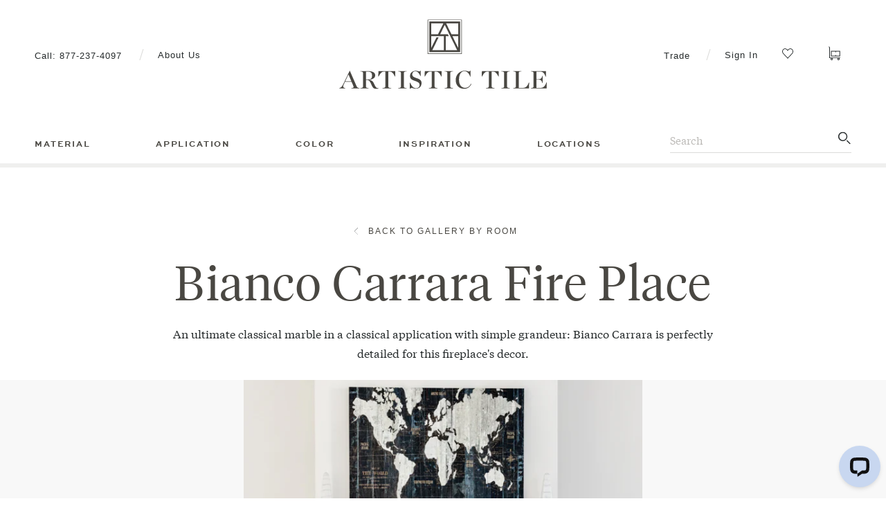

--- FILE ---
content_type: text/html; charset=utf-8
request_url: https://www.artistictile.com/blogs/galleries/bianco-carrara-fire-place
body_size: 51812
content:
<!doctype html>
<!--
  [if IE 9]>
  <html class="ie9 no-js supports-no-cookies" lang="en">
  <![endif]
-->

<!-- [if (gt IE 9)|!(IE)]><! -->
<html class="no-js supports-no-cookies shopify" lang="en">
<!-- <![endif] -->

<head>
    <script src="https://cdn.pandectes.io/sdk/e94d7156-348f-4d43-9824-00165b425e4c/pandectes-sdk.js" async></script>

    <!-- Google Tag Manager -->
    <script>
        (function(w,d,s,l,i){w[l]=w[l]||[];w[l].push({'gtm.start':
                new Date().getTime(),event:'gtm.js'});var f=d.getElementsByTagName(s)[0],
            j=d.createElement(s),dl=l!='dataLayer'?'&l='+l:'';j.async=true;j.src=
            'https://www.googletagmanager.com/gtm.js?id='+i+dl;f.parentNode.insertBefore(j,f);
        })(window,document,'script','dataLayer','GTM-MZ6P5G');
    </script>
    <!-- End Google Tag Manager --><title>
        Bianco Carrara Fire Place

            &ndash; Artistic Tile</title>
    
        <meta name="description" content="An ultimate classical marble in a classical application with simple grandeur: Bianco Carrara is perfectly detailed for this fireplace&#39;s decor.">
    
<meta charset="utf-8">
    <meta http-equiv="X-UA-Compatible" content="IE=edge">
    <meta name="viewport" content="width=device-width,initial-scale=1">
    
<meta property="og:site_name" content="Artistic Tile">
<meta property="og:url" content="https://www.artistictile.com/blogs/galleries/bianco-carrara-fire-place">
<meta property="og:title" content="Bianco Carrara Fire Place">
<meta property="og:type" content="article">
<meta property="og:description" content=""><meta property="og:image" content="http://www.artistictile.com/cdn/shop/articles/F_bianco_carrara_slab_SLBCCP2_fireplace_1_1024x1024.jpg?v=1611279793">
<meta property="og:image:secure_url" content="https://www.artistictile.com/cdn/shop/articles/F_bianco_carrara_slab_SLBCCP2_fireplace_1_1024x1024.jpg?v=1611279793">

<meta name="twitter:site" content="@">
<meta name="twitter:card" content="summary_large_image">
<meta name="twitter:title" content="Bianco Carrara Fire Place">
<meta name="twitter:description" content="">

    <link rel="canonical" href="https://www.artistictile.com/blogs/galleries/bianco-carrara-fire-place">
    
        <link
                rel="shortcut icon"
                href="//www.artistictile.com/cdn/shop/files/240801-01_AT-logo-favicon-218x218-removebg-preview_32x32.png?v=1722962555"
                type="image/png"
        >
    

    <script src="//www.artistictile.com/cdn/shop/t/152/assets/vendor.js?v=15978438691638386651703282272" defer="defer"></script>
    <script src="//www.artistictile.com/cdn/shop/t/152/assets/theme.js?v=176820800257825835911761272745" defer="defer"></script>
    <script src="//www.artistictile.com/cdn/shop/t/152/assets/ehouse.js?v=91739044679304516281708714439" defer="defer"></script>

    <script>
        document.documentElement.className = document.documentElement.className.replace('no-js', 'js');
        window.theme = {
            strings: {
                addToCart: "Add to Cart",
                soldOut: "Sold Out",
                unavailable: "Unavailable"
            },
            moneyFormat: "${{amount}}"
        };
    </script>

    
<script>window.performance && window.performance.mark && window.performance.mark('shopify.content_for_header.start');</script><meta name="google-site-verification" content="uHhdCCRFF8I5nvzVDr44v-YhwsaiwZuHI9KfJPsTg_Y">
<meta id="shopify-digital-wallet" name="shopify-digital-wallet" content="/27269562456/digital_wallets/dialog">
<meta name="shopify-checkout-api-token" content="1eac72c95e74ce34fbbe5b41a4e22fac">
<meta id="in-context-paypal-metadata" data-shop-id="27269562456" data-venmo-supported="true" data-environment="production" data-locale="en_US" data-paypal-v4="true" data-currency="USD">
<link rel="alternate" type="application/atom+xml" title="Feed" href="/blogs/galleries.atom" />
<script async="async" src="/checkouts/internal/preloads.js?locale=en-US"></script>
<link rel="preconnect" href="https://shop.app" crossorigin="anonymous">
<script async="async" src="https://shop.app/checkouts/internal/preloads.js?locale=en-US&shop_id=27269562456" crossorigin="anonymous"></script>
<script id="apple-pay-shop-capabilities" type="application/json">{"shopId":27269562456,"countryCode":"US","currencyCode":"USD","merchantCapabilities":["supports3DS"],"merchantId":"gid:\/\/shopify\/Shop\/27269562456","merchantName":"Artistic Tile","requiredBillingContactFields":["postalAddress","email","phone"],"requiredShippingContactFields":["postalAddress","email","phone"],"shippingType":"shipping","supportedNetworks":["visa","masterCard","amex","discover","elo","jcb"],"total":{"type":"pending","label":"Artistic Tile","amount":"1.00"},"shopifyPaymentsEnabled":true,"supportsSubscriptions":true}</script>
<script id="shopify-features" type="application/json">{"accessToken":"1eac72c95e74ce34fbbe5b41a4e22fac","betas":["rich-media-storefront-analytics"],"domain":"www.artistictile.com","predictiveSearch":true,"shopId":27269562456,"locale":"en"}</script>
<script>var Shopify = Shopify || {};
Shopify.shop = "artistictile.myshopify.com";
Shopify.locale = "en";
Shopify.currency = {"active":"USD","rate":"1.0"};
Shopify.country = "US";
Shopify.theme = {"name":"Production | WS","id":126919573592,"schema_name":"Slate","schema_version":"0.11.0","theme_store_id":null,"role":"main"};
Shopify.theme.handle = "null";
Shopify.theme.style = {"id":null,"handle":null};
Shopify.cdnHost = "www.artistictile.com/cdn";
Shopify.routes = Shopify.routes || {};
Shopify.routes.root = "/";</script>
<script type="module">!function(o){(o.Shopify=o.Shopify||{}).modules=!0}(window);</script>
<script>!function(o){function n(){var o=[];function n(){o.push(Array.prototype.slice.apply(arguments))}return n.q=o,n}var t=o.Shopify=o.Shopify||{};t.loadFeatures=n(),t.autoloadFeatures=n()}(window);</script>
<script>
  window.ShopifyPay = window.ShopifyPay || {};
  window.ShopifyPay.apiHost = "shop.app\/pay";
  window.ShopifyPay.redirectState = null;
</script>
<script id="shop-js-analytics" type="application/json">{"pageType":"article"}</script>
<script defer="defer" async type="module" src="//www.artistictile.com/cdn/shopifycloud/shop-js/modules/v2/client.init-shop-cart-sync_BN7fPSNr.en.esm.js"></script>
<script defer="defer" async type="module" src="//www.artistictile.com/cdn/shopifycloud/shop-js/modules/v2/chunk.common_Cbph3Kss.esm.js"></script>
<script defer="defer" async type="module" src="//www.artistictile.com/cdn/shopifycloud/shop-js/modules/v2/chunk.modal_DKumMAJ1.esm.js"></script>
<script type="module">
  await import("//www.artistictile.com/cdn/shopifycloud/shop-js/modules/v2/client.init-shop-cart-sync_BN7fPSNr.en.esm.js");
await import("//www.artistictile.com/cdn/shopifycloud/shop-js/modules/v2/chunk.common_Cbph3Kss.esm.js");
await import("//www.artistictile.com/cdn/shopifycloud/shop-js/modules/v2/chunk.modal_DKumMAJ1.esm.js");

  window.Shopify.SignInWithShop?.initShopCartSync?.({"fedCMEnabled":true,"windoidEnabled":true});

</script>
<script>
  window.Shopify = window.Shopify || {};
  if (!window.Shopify.featureAssets) window.Shopify.featureAssets = {};
  window.Shopify.featureAssets['shop-js'] = {"shop-cart-sync":["modules/v2/client.shop-cart-sync_CJVUk8Jm.en.esm.js","modules/v2/chunk.common_Cbph3Kss.esm.js","modules/v2/chunk.modal_DKumMAJ1.esm.js"],"init-fed-cm":["modules/v2/client.init-fed-cm_7Fvt41F4.en.esm.js","modules/v2/chunk.common_Cbph3Kss.esm.js","modules/v2/chunk.modal_DKumMAJ1.esm.js"],"init-shop-email-lookup-coordinator":["modules/v2/client.init-shop-email-lookup-coordinator_Cc088_bR.en.esm.js","modules/v2/chunk.common_Cbph3Kss.esm.js","modules/v2/chunk.modal_DKumMAJ1.esm.js"],"init-windoid":["modules/v2/client.init-windoid_hPopwJRj.en.esm.js","modules/v2/chunk.common_Cbph3Kss.esm.js","modules/v2/chunk.modal_DKumMAJ1.esm.js"],"shop-button":["modules/v2/client.shop-button_B0jaPSNF.en.esm.js","modules/v2/chunk.common_Cbph3Kss.esm.js","modules/v2/chunk.modal_DKumMAJ1.esm.js"],"shop-cash-offers":["modules/v2/client.shop-cash-offers_DPIskqss.en.esm.js","modules/v2/chunk.common_Cbph3Kss.esm.js","modules/v2/chunk.modal_DKumMAJ1.esm.js"],"shop-toast-manager":["modules/v2/client.shop-toast-manager_CK7RT69O.en.esm.js","modules/v2/chunk.common_Cbph3Kss.esm.js","modules/v2/chunk.modal_DKumMAJ1.esm.js"],"init-shop-cart-sync":["modules/v2/client.init-shop-cart-sync_BN7fPSNr.en.esm.js","modules/v2/chunk.common_Cbph3Kss.esm.js","modules/v2/chunk.modal_DKumMAJ1.esm.js"],"init-customer-accounts-sign-up":["modules/v2/client.init-customer-accounts-sign-up_CfPf4CXf.en.esm.js","modules/v2/client.shop-login-button_DeIztwXF.en.esm.js","modules/v2/chunk.common_Cbph3Kss.esm.js","modules/v2/chunk.modal_DKumMAJ1.esm.js"],"pay-button":["modules/v2/client.pay-button_CgIwFSYN.en.esm.js","modules/v2/chunk.common_Cbph3Kss.esm.js","modules/v2/chunk.modal_DKumMAJ1.esm.js"],"init-customer-accounts":["modules/v2/client.init-customer-accounts_DQ3x16JI.en.esm.js","modules/v2/client.shop-login-button_DeIztwXF.en.esm.js","modules/v2/chunk.common_Cbph3Kss.esm.js","modules/v2/chunk.modal_DKumMAJ1.esm.js"],"avatar":["modules/v2/client.avatar_BTnouDA3.en.esm.js"],"init-shop-for-new-customer-accounts":["modules/v2/client.init-shop-for-new-customer-accounts_CsZy_esa.en.esm.js","modules/v2/client.shop-login-button_DeIztwXF.en.esm.js","modules/v2/chunk.common_Cbph3Kss.esm.js","modules/v2/chunk.modal_DKumMAJ1.esm.js"],"shop-follow-button":["modules/v2/client.shop-follow-button_BRMJjgGd.en.esm.js","modules/v2/chunk.common_Cbph3Kss.esm.js","modules/v2/chunk.modal_DKumMAJ1.esm.js"],"checkout-modal":["modules/v2/client.checkout-modal_B9Drz_yf.en.esm.js","modules/v2/chunk.common_Cbph3Kss.esm.js","modules/v2/chunk.modal_DKumMAJ1.esm.js"],"shop-login-button":["modules/v2/client.shop-login-button_DeIztwXF.en.esm.js","modules/v2/chunk.common_Cbph3Kss.esm.js","modules/v2/chunk.modal_DKumMAJ1.esm.js"],"lead-capture":["modules/v2/client.lead-capture_DXYzFM3R.en.esm.js","modules/v2/chunk.common_Cbph3Kss.esm.js","modules/v2/chunk.modal_DKumMAJ1.esm.js"],"shop-login":["modules/v2/client.shop-login_CA5pJqmO.en.esm.js","modules/v2/chunk.common_Cbph3Kss.esm.js","modules/v2/chunk.modal_DKumMAJ1.esm.js"],"payment-terms":["modules/v2/client.payment-terms_BxzfvcZJ.en.esm.js","modules/v2/chunk.common_Cbph3Kss.esm.js","modules/v2/chunk.modal_DKumMAJ1.esm.js"]};
</script>
<script>(function() {
  var isLoaded = false;
  function asyncLoad() {
    if (isLoaded) return;
    isLoaded = true;
    var urls = ["https:\/\/shopify.livechatinc.com\/api\/v2\/script\/b0b12530-3a64-4669-93e9-e45a090bc562\/widget.js?shop=artistictile.myshopify.com","\/\/swymv3pro-01.azureedge.net\/code\/swym-shopify.js?shop=artistictile.myshopify.com","https:\/\/cdn1.stamped.io\/files\/widget.min.js?shop=artistictile.myshopify.com","\/\/cdn.shopify.com\/proxy\/27f0a312f6d7320ecd778940e57a6791212451109e804a8825196471fe934861\/suite.mercantileapps.com\/tracking\/mas_backbridge.js?shop=artistictile.myshopify.com\u0026sp-cache-control=cHVibGljLCBtYXgtYWdlPTkwMA","https:\/\/d23dclunsivw3h.cloudfront.net\/redirect-app.js?shop=artistictile.myshopify.com","https:\/\/dr4qe3ddw9y32.cloudfront.net\/awin-shopify-integration-code.js?aid=117457\u0026v=shopifyApp_5.2.3\u0026ts=1757952492011\u0026shop=artistictile.myshopify.com"];
    for (var i = 0; i < urls.length; i++) {
      var s = document.createElement('script');
      s.type = 'text/javascript';
      s.async = true;
      s.src = urls[i];
      var x = document.getElementsByTagName('script')[0];
      x.parentNode.insertBefore(s, x);
    }
  };
  if(window.attachEvent) {
    window.attachEvent('onload', asyncLoad);
  } else {
    window.addEventListener('load', asyncLoad, false);
  }
})();</script>
<script id="__st">var __st={"a":27269562456,"offset":-18000,"reqid":"62946725-1f0c-4e2f-b1d0-91f04ed35c94-1770072089","pageurl":"www.artistictile.com\/blogs\/galleries\/bianco-carrara-fire-place","s":"articles-386638184536","u":"bfece1d5d26a","p":"article","rtyp":"article","rid":386638184536};</script>
<script>window.ShopifyPaypalV4VisibilityTracking = true;</script>
<script id="captcha-bootstrap">!function(){'use strict';const t='contact',e='account',n='new_comment',o=[[t,t],['blogs',n],['comments',n],[t,'customer']],c=[[e,'customer_login'],[e,'guest_login'],[e,'recover_customer_password'],[e,'create_customer']],r=t=>t.map((([t,e])=>`form[action*='/${t}']:not([data-nocaptcha='true']) input[name='form_type'][value='${e}']`)).join(','),a=t=>()=>t?[...document.querySelectorAll(t)].map((t=>t.form)):[];function s(){const t=[...o],e=r(t);return a(e)}const i='password',u='form_key',d=['recaptcha-v3-token','g-recaptcha-response','h-captcha-response',i],f=()=>{try{return window.sessionStorage}catch{return}},m='__shopify_v',_=t=>t.elements[u];function p(t,e,n=!1){try{const o=window.sessionStorage,c=JSON.parse(o.getItem(e)),{data:r}=function(t){const{data:e,action:n}=t;return t[m]||n?{data:e,action:n}:{data:t,action:n}}(c);for(const[e,n]of Object.entries(r))t.elements[e]&&(t.elements[e].value=n);n&&o.removeItem(e)}catch(o){console.error('form repopulation failed',{error:o})}}const l='form_type',E='cptcha';function T(t){t.dataset[E]=!0}const w=window,h=w.document,L='Shopify',v='ce_forms',y='captcha';let A=!1;((t,e)=>{const n=(g='f06e6c50-85a8-45c8-87d0-21a2b65856fe',I='https://cdn.shopify.com/shopifycloud/storefront-forms-hcaptcha/ce_storefront_forms_captcha_hcaptcha.v1.5.2.iife.js',D={infoText:'Protected by hCaptcha',privacyText:'Privacy',termsText:'Terms'},(t,e,n)=>{const o=w[L][v],c=o.bindForm;if(c)return c(t,g,e,D).then(n);var r;o.q.push([[t,g,e,D],n]),r=I,A||(h.body.append(Object.assign(h.createElement('script'),{id:'captcha-provider',async:!0,src:r})),A=!0)});var g,I,D;w[L]=w[L]||{},w[L][v]=w[L][v]||{},w[L][v].q=[],w[L][y]=w[L][y]||{},w[L][y].protect=function(t,e){n(t,void 0,e),T(t)},Object.freeze(w[L][y]),function(t,e,n,w,h,L){const[v,y,A,g]=function(t,e,n){const i=e?o:[],u=t?c:[],d=[...i,...u],f=r(d),m=r(i),_=r(d.filter((([t,e])=>n.includes(e))));return[a(f),a(m),a(_),s()]}(w,h,L),I=t=>{const e=t.target;return e instanceof HTMLFormElement?e:e&&e.form},D=t=>v().includes(t);t.addEventListener('submit',(t=>{const e=I(t);if(!e)return;const n=D(e)&&!e.dataset.hcaptchaBound&&!e.dataset.recaptchaBound,o=_(e),c=g().includes(e)&&(!o||!o.value);(n||c)&&t.preventDefault(),c&&!n&&(function(t){try{if(!f())return;!function(t){const e=f();if(!e)return;const n=_(t);if(!n)return;const o=n.value;o&&e.removeItem(o)}(t);const e=Array.from(Array(32),(()=>Math.random().toString(36)[2])).join('');!function(t,e){_(t)||t.append(Object.assign(document.createElement('input'),{type:'hidden',name:u})),t.elements[u].value=e}(t,e),function(t,e){const n=f();if(!n)return;const o=[...t.querySelectorAll(`input[type='${i}']`)].map((({name:t})=>t)),c=[...d,...o],r={};for(const[a,s]of new FormData(t).entries())c.includes(a)||(r[a]=s);n.setItem(e,JSON.stringify({[m]:1,action:t.action,data:r}))}(t,e)}catch(e){console.error('failed to persist form',e)}}(e),e.submit())}));const S=(t,e)=>{t&&!t.dataset[E]&&(n(t,e.some((e=>e===t))),T(t))};for(const o of['focusin','change'])t.addEventListener(o,(t=>{const e=I(t);D(e)&&S(e,y())}));const B=e.get('form_key'),M=e.get(l),P=B&&M;t.addEventListener('DOMContentLoaded',(()=>{const t=y();if(P)for(const e of t)e.elements[l].value===M&&p(e,B);[...new Set([...A(),...v().filter((t=>'true'===t.dataset.shopifyCaptcha))])].forEach((e=>S(e,t)))}))}(h,new URLSearchParams(w.location.search),n,t,e,['guest_login'])})(!0,!0)}();</script>
<script integrity="sha256-4kQ18oKyAcykRKYeNunJcIwy7WH5gtpwJnB7kiuLZ1E=" data-source-attribution="shopify.loadfeatures" defer="defer" src="//www.artistictile.com/cdn/shopifycloud/storefront/assets/storefront/load_feature-a0a9edcb.js" crossorigin="anonymous"></script>
<script crossorigin="anonymous" defer="defer" src="//www.artistictile.com/cdn/shopifycloud/storefront/assets/shopify_pay/storefront-65b4c6d7.js?v=20250812"></script>
<script data-source-attribution="shopify.dynamic_checkout.dynamic.init">var Shopify=Shopify||{};Shopify.PaymentButton=Shopify.PaymentButton||{isStorefrontPortableWallets:!0,init:function(){window.Shopify.PaymentButton.init=function(){};var t=document.createElement("script");t.src="https://www.artistictile.com/cdn/shopifycloud/portable-wallets/latest/portable-wallets.en.js",t.type="module",document.head.appendChild(t)}};
</script>
<script data-source-attribution="shopify.dynamic_checkout.buyer_consent">
  function portableWalletsHideBuyerConsent(e){var t=document.getElementById("shopify-buyer-consent"),n=document.getElementById("shopify-subscription-policy-button");t&&n&&(t.classList.add("hidden"),t.setAttribute("aria-hidden","true"),n.removeEventListener("click",e))}function portableWalletsShowBuyerConsent(e){var t=document.getElementById("shopify-buyer-consent"),n=document.getElementById("shopify-subscription-policy-button");t&&n&&(t.classList.remove("hidden"),t.removeAttribute("aria-hidden"),n.addEventListener("click",e))}window.Shopify?.PaymentButton&&(window.Shopify.PaymentButton.hideBuyerConsent=portableWalletsHideBuyerConsent,window.Shopify.PaymentButton.showBuyerConsent=portableWalletsShowBuyerConsent);
</script>
<script data-source-attribution="shopify.dynamic_checkout.cart.bootstrap">document.addEventListener("DOMContentLoaded",(function(){function t(){return document.querySelector("shopify-accelerated-checkout-cart, shopify-accelerated-checkout")}if(t())Shopify.PaymentButton.init();else{new MutationObserver((function(e,n){t()&&(Shopify.PaymentButton.init(),n.disconnect())})).observe(document.body,{childList:!0,subtree:!0})}}));
</script>
<link id="shopify-accelerated-checkout-styles" rel="stylesheet" media="screen" href="https://www.artistictile.com/cdn/shopifycloud/portable-wallets/latest/accelerated-checkout-backwards-compat.css" crossorigin="anonymous">
<style id="shopify-accelerated-checkout-cart">
        #shopify-buyer-consent {
  margin-top: 1em;
  display: inline-block;
  width: 100%;
}

#shopify-buyer-consent.hidden {
  display: none;
}

#shopify-subscription-policy-button {
  background: none;
  border: none;
  padding: 0;
  text-decoration: underline;
  font-size: inherit;
  cursor: pointer;
}

#shopify-subscription-policy-button::before {
  box-shadow: none;
}

      </style>

<script>window.performance && window.performance.mark && window.performance.mark('shopify.content_for_header.end');</script>

    
<script src="//cdn.searchspring.net/search/v3/lts/searchspring.catalog.js?5zr8qk" template="article.gallery" defer></script>


    <link href="//www.artistictile.com/cdn/shop/t/152/assets/tailwind.css?v=105026927050407131031756185671" rel="stylesheet" type="text/css" media="all" />
    <link href="//www.artistictile.com/cdn/shop/t/152/assets/wsindex.css?v=37182572921173176921768960763" rel="stylesheet" type="text/css" media="all" />
    <script src="//www.artistictile.com/cdn/shop/t/152/assets/wsindex.min.js?v=126198669252942913301742437823" defer="defer"></script>
<!-- BEGIN app block: shopify://apps/pandectes-gdpr/blocks/banner/58c0baa2-6cc1-480c-9ea6-38d6d559556a -->
  
    
      <!-- TCF is active, scripts are loaded above -->
      
        <script>
          if (!window.PandectesRulesSettings) {
            window.PandectesRulesSettings = {"store":{"id":27269562456,"adminMode":false,"headless":false,"storefrontRootDomain":"","checkoutRootDomain":"","storefrontAccessToken":""},"banner":{"revokableTrigger":true,"cookiesBlockedByDefault":"7","hybridStrict":false,"isActive":true},"geolocation":{"auOnly":false,"brOnly":false,"caOnly":false,"chOnly":false,"euOnly":false,"jpOnly":false,"nzOnly":false,"thOnly":false,"zaOnly":false,"canadaOnly":false,"canadaLaw25":false,"canadaPipeda":false,"globalVisibility":true},"blocker":{"isActive":true,"googleConsentMode":{"isActive":true,"id":"GTM-MZ6P5G","analyticsId":"G-2198556724","adwordsId":"AW-3723506514","adStorageCategory":4,"analyticsStorageCategory":2,"functionalityStorageCategory":1,"personalizationStorageCategory":1,"securityStorageCategory":0,"customEvent":true,"redactData":true,"urlPassthrough":false,"dataLayerProperty":"dataLayer","waitForUpdate":500,"useNativeChannel":true,"debugMode":false},"facebookPixel":{"isActive":true,"id":"","ldu":true},"microsoft":{"isActive":true,"uetTags":""},"clarity":{},"rakuten":{"isActive":true,"cmp":true,"ccpa":true},"gpcIsActive":true,"klaviyoIsActive":true,"defaultBlocked":7,"patterns":{"whiteList":["pay.google.com"],"blackList":{"1":["www.paypal.com","static.hotjar.com/c/hotjar","google-analytics.com|googletagmanager.com/gtag/destination|googletagmanager.com/gtag/js?id=UA|googletagmanager.com/gtag/js?id=G","www.awin1.com"],"2":["https://www.googletagmanager.com/gtm.js?id=GTM"],"4":["bat.bing.com","googleads.g.doubleclick.net","s.adroll.com/j/","googletagmanager.com/gtag/js\\?id=AW|googleadservices.com","s.pinimg.com/ct/core.js|s.pinimg.com/ct/lib","connect.facebook.net","static.klaviyo.com|www.klaviyo.com|static-tracking.klaviyo.com|a.klaviyo.com","intg.snapchat.com/shopify/shopify-scevent-init.js","analytics.tiktok.com/i18n/pixel","static.ads-twitter.com/uwt.js|static.ads-twitter.com/oct.js","linkedin.com|licdn.com","azureedge.net","swymrelay.com","skimresources.com","klaviyo.com"],"8":[]},"iframesWhiteList":[],"iframesBlackList":{"1":["player.vimeo.com","www.youtube.com|www.youtube-nocookie.com"],"2":[],"4":[],"8":[]},"beaconsWhiteList":[],"beaconsBlackList":{"1":[],"2":[],"4":[".artistictile.com","_ga_9PSGBZ7YSX","artistictile.com","artistictile.com","artistictile.com","www.artistictile.com","shopify.com"],"8":[]}}}};
            const rulesScript = document.createElement('script');
            window.PandectesRulesSettings.auto = true;
            rulesScript.src = "https://cdn.shopify.com/extensions/019c0a11-cd50-7ee3-9d65-98ad30ff9c55/gdpr-248/assets/pandectes-rules.js";
            const firstChild = document.head.firstChild;
            document.head.insertBefore(rulesScript, firstChild);
          }
        </script>
      
      <script>
        
          window.PandectesSettings = {"store":{"id":27269562456,"plan":"enterprise","theme":"Production | WS","primaryLocale":"en","adminMode":false,"headless":false,"storefrontRootDomain":"","checkoutRootDomain":"","storefrontAccessToken":"","useGeolocation":false},"tsPublished":1769476852,"declaration":{"declDays":"","declName":"","declPath":"","declType":"","isActive":false,"showType":true,"declHours":"","declYears":"","declDomain":"","declMonths":"","declMinutes":"","declPurpose":"","declSeconds":"","declSession":"","showPurpose":false,"declProvider":"","showProvider":true,"declIntroText":"","declRetention":"","declFirstParty":"","declThirdParty":"","showDateGenerated":true},"language":{"unpublished":[],"languageMode":"Single","fallbackLanguage":"en","languageDetection":"locale","languagesSupported":[]},"texts":{"managed":{"headerText":{"en":"Privacy Options"},"consentText":{"en":"This website uses cookies to improve user experience on our website. Chats and user behavior may be recorded."},"linkText":{"en":"Privacy Policy"},"imprintText":{"en":"Imprint"},"googleLinkText":{"en":"Google's Privacy Terms"},"allowButtonText":{"en":"Accept"},"denyButtonText":{"en":"Decline"},"dismissButtonText":{"en":"Ok"},"leaveSiteButtonText":{"en":"Leave this site"},"preferencesButtonText":{"en":"Preferences"},"cookiePolicyText":{"en":"Consent preferences"},"preferencesPopupTitleText":{"en":"Manage consent preferences"},"preferencesPopupIntroText":{"en":"We use cookies to optimize website functionality, analyze the performance, and provide personalized experience to you. Some cookies are essential to make the website operate and function correctly. Those cookies cannot be disabled. In this window you can manage your preference of cookies."},"preferencesPopupSaveButtonText":{"en":"Save preferences"},"preferencesPopupCloseButtonText":{"en":"Close"},"preferencesPopupAcceptAllButtonText":{"en":"Accept all"},"preferencesPopupRejectAllButtonText":{"en":"Deny all"},"cookiesDetailsText":{"en":"Cookies details"},"preferencesPopupAlwaysAllowedText":{"en":"Always allowed"},"accessSectionParagraphText":{"en":"You have the right to request access to your data at any time."},"accessSectionTitleText":{"en":"Data portability"},"accessSectionAccountInfoActionText":{"en":"Personal data"},"accessSectionDownloadReportActionText":{"en":"Request export"},"accessSectionGDPRRequestsActionText":{"en":"Data subject requests"},"accessSectionOrdersRecordsActionText":{"en":"Orders"},"rectificationSectionParagraphText":{"en":"You have the right to request your data to be updated whenever you think it is appropriate."},"rectificationSectionTitleText":{"en":"Data Rectification"},"rectificationCommentPlaceholder":{"en":"Describe what you want to be updated"},"rectificationCommentValidationError":{"en":"Comment is required"},"rectificationSectionEditAccountActionText":{"en":"Request an update"},"erasureSectionTitleText":{"en":"Right to be forgotten"},"erasureSectionParagraphText":{"en":"You have the right to ask all your data to be erased. After that, you will no longer be able to access your account."},"erasureSectionRequestDeletionActionText":{"en":"Request personal data deletion"},"consentDate":{"en":"Consent date"},"consentId":{"en":"Consent ID"},"consentSectionChangeConsentActionText":{"en":"Change consent preference"},"consentSectionConsentedText":{"en":"You consented to the cookies policy of this website on"},"consentSectionNoConsentText":{"en":"You have not consented to the cookies policy of this website."},"consentSectionTitleText":{"en":"Your cookie consent"},"consentStatus":{"en":"Consent preference"},"confirmationFailureMessage":{"en":"Your request was not verified. Please try again and if problem persists, contact store owner for assistance"},"confirmationFailureTitle":{"en":"A problem occurred"},"confirmationSuccessMessage":{"en":"We will soon get back to you as to your request."},"confirmationSuccessTitle":{"en":"Your request is verified"},"guestsSupportEmailFailureMessage":{"en":"Your request was not submitted. Please try again and if problem persists, contact store owner for assistance."},"guestsSupportEmailFailureTitle":{"en":"A problem occurred"},"guestsSupportEmailPlaceholder":{"en":"E-mail address"},"guestsSupportEmailSuccessMessage":{"en":"If you are registered as a customer of this store, you will soon receive an email with instructions on how to proceed."},"guestsSupportEmailSuccessTitle":{"en":"Thank you for your request"},"guestsSupportEmailValidationError":{"en":"Email is not valid"},"guestsSupportInfoText":{"en":"Please login with your customer account to further proceed."},"submitButton":{"en":"Submit"},"submittingButton":{"en":"Submitting..."},"cancelButton":{"en":"Cancel"},"declIntroText":{"en":"We use cookies to optimize website functionality, analyze the performance, and provide personalized experience to you. Some cookies are essential to make the website operate and function correctly. Those cookies cannot be disabled. In this window you can manage your preference of cookies."},"declName":{"en":"Name"},"declPurpose":{"en":"Purpose"},"declType":{"en":"Type"},"declRetention":{"en":"Retention"},"declProvider":{"en":"Provider"},"declFirstParty":{"en":"First-party"},"declThirdParty":{"en":"Third-party"},"declSeconds":{"en":"seconds"},"declMinutes":{"en":"minutes"},"declHours":{"en":"hours"},"declWeeks":{"en":"week(s)"},"declDays":{"en":"days"},"declMonths":{"en":"months"},"declYears":{"en":"years"},"declSession":{"en":"Session"},"declDomain":{"en":"Domain"},"declPath":{"en":"Path"}},"categories":{"strictlyNecessaryCookiesTitleText":{"en":"Strictly necessary cookies"},"strictlyNecessaryCookiesDescriptionText":{"en":"These cookies are essential in order to enable you to move around the website and use its features, such as accessing secure areas of the website. The website cannot function properly without these cookies."},"functionalityCookiesTitleText":{"en":"Functional cookies"},"functionalityCookiesDescriptionText":{"en":"These cookies enable the site to provide enhanced functionality and personalisation. They may be set by us or by third party providers whose services we have added to our pages. If you do not allow these cookies then some or all of these services may not function properly."},"performanceCookiesTitleText":{"en":"Performance cookies"},"performanceCookiesDescriptionText":{"en":"These cookies enable us to monitor and improve the performance of our website. For example, they allow us to count visits, identify traffic sources and see which parts of the site are most popular."},"targetingCookiesTitleText":{"en":"Targeting cookies"},"targetingCookiesDescriptionText":{"en":"These cookies may be set through our site by our advertising partners. They may be used by those companies to build a profile of your interests and show you relevant adverts on other sites.    They do not store directly personal information, but are based on uniquely identifying your browser and internet device. If you do not allow these cookies, you will experience less targeted advertising."},"unclassifiedCookiesTitleText":{"en":"Unclassified cookies"},"unclassifiedCookiesDescriptionText":{"en":"Unclassified cookies are cookies that we are in the process of classifying, together with the providers of individual cookies."}},"auto":{}},"library":{"previewMode":false,"fadeInTimeout":0,"defaultBlocked":7,"showLink":true,"showImprintLink":false,"showGoogleLink":true,"enabled":true,"cookie":{"expiryDays":180,"secure":true,"domain":""},"dismissOnScroll":false,"dismissOnWindowClick":false,"dismissOnTimeout":false,"palette":{"popup":{"background":"#FFFFFF","backgroundForCalculations":{"a":1,"b":255,"g":255,"r":255},"text":"#8E8A86"},"button":{"background":"#8E8A86","backgroundForCalculations":{"a":1,"b":134,"g":138,"r":142},"text":"#FFFFFF","textForCalculation":{"a":1,"b":255,"g":255,"r":255},"border":"transparent"}},"content":{"href":"/policies/privacy-policy","imprintHref":"","close":"&#10005;","target":"_blank","logo":"<img class=\"cc-banner-logo\" style=\"max-height: 110px;\" src=\"https://artistictile.myshopify.com/cdn/shop/files/pandectes-banner-logo.png\" alt=\"Cookie banner\" />"},"window":"<div role=\"dialog\" aria-label=\"{{header}}\" aria-describedby=\"cookieconsent:desc\" id=\"pandectes-banner\" class=\"cc-window-wrapper cc-bottom-center-wrapper\"><div class=\"pd-cookie-banner-window cc-window {{classes}}\">{{children}}</div></div>","compliance":{"custom":"<div class=\"cc-compliance cc-highlight\">{{preferences}}{{deny}}{{allow}}</div>"},"type":"custom","layouts":{"basic":"{{logo}}{{messagelink}}{{compliance}}"},"position":"bottom-center","theme":"classic","revokable":true,"animateRevokable":true,"revokableReset":false,"revokableLogoUrl":"https://artistictile.myshopify.com/cdn/shop/files/pandectes-reopen-logo.png","revokablePlacement":"bottom-left","revokableMarginHorizontal":20,"revokableMarginVertical":20,"static":false,"autoAttach":true,"hasTransition":true,"blacklistPage":[""],"elements":{"close":"<button aria-label=\"\" type=\"button\" class=\"cc-close\">{{close}}</button>","dismiss":"<button type=\"button\" class=\"cc-btn cc-btn-decision cc-dismiss\">{{dismiss}}</button>","allow":"<button type=\"button\" class=\"cc-btn cc-btn-decision cc-allow\">{{allow}}</button>","deny":"<button type=\"button\" class=\"cc-btn cc-btn-decision cc-deny\">{{deny}}</button>","preferences":"<button type=\"button\" class=\"cc-btn cc-settings\" aria-controls=\"pd-cp-preferences\" onclick=\"Pandectes.fn.openPreferences()\">{{preferences}}</button>"}},"geolocation":{"auOnly":false,"brOnly":false,"caOnly":false,"chOnly":false,"euOnly":false,"jpOnly":false,"nzOnly":false,"thOnly":false,"zaOnly":false,"canadaOnly":false,"canadaLaw25":false,"canadaPipeda":false,"globalVisibility":true},"dsr":{"guestsSupport":false,"accessSectionDownloadReportAuto":false},"banner":{"resetTs":1752693099,"extraCss":"        .cc-banner-logo {max-width: 30em!important;}    @media(min-width: 768px) {.cc-window.cc-floating{max-width: 30em!important;width: 30em!important;}}    .cc-message, .pd-cookie-banner-window .cc-header, .cc-logo {text-align: center}    .cc-window-wrapper{z-index: 2147483647;}    .cc-window{padding: 9px!important;z-index: 2147483647;font-family: sweet sans;}    .pd-cookie-banner-window .cc-header{font-family: sweet sans;}    .pd-cp-ui{font-family: sweet sans; background-color: #FFFFFF;color:#8E8A86;}    button.pd-cp-btn, a.pd-cp-btn{background-color:#8E8A86;color:#FFFFFF!important;}    input + .pd-cp-preferences-slider{background-color: rgba(142, 138, 134, 0.3)}    .pd-cp-scrolling-section::-webkit-scrollbar{background-color: rgba(142, 138, 134, 0.3)}    input:checked + .pd-cp-preferences-slider{background-color: rgba(142, 138, 134, 1)}    .pd-cp-scrolling-section::-webkit-scrollbar-thumb {background-color: rgba(142, 138, 134, 1)}    .pd-cp-ui-close{color:#8E8A86;}    .pd-cp-preferences-slider:before{background-color: #FFFFFF}    .pd-cp-title:before {border-color: #8E8A86!important}    .pd-cp-preferences-slider{background-color:#8E8A86}    .pd-cp-toggle{color:#8E8A86!important}    @media(max-width:699px) {.pd-cp-ui-close-top svg {fill: #8E8A86}}    .pd-cp-toggle:hover,.pd-cp-toggle:visited,.pd-cp-toggle:active{color:#8E8A86!important}    .pd-cookie-banner-window {box-shadow: 0 0 18px rgb(0 0 0 / 20%);}  ","customJavascript":{"useButtons":true},"showPoweredBy":false,"logoHeight":110,"revokableTrigger":true,"hybridStrict":false,"cookiesBlockedByDefault":"7","isActive":true,"implicitSavePreferences":true,"cookieIcon":false,"blockBots":true,"showCookiesDetails":true,"hasTransition":true,"blockingPage":true,"showOnlyLandingPage":false,"leaveSiteUrl":"https://pandectes.io","linkRespectStoreLang":true},"cookies":{"0":[{"name":"localization","type":"http","domain":"www.artistictile.com","path":"/","provider":"Shopify","firstParty":true,"retention":"1 year(s)","session":false,"expires":1,"unit":"declYears","purpose":{"en":"Used to localize the cart to the correct country."}},{"name":"_tracking_consent","type":"http","domain":".artistictile.com","path":"/","provider":"Shopify","firstParty":false,"retention":"1 year(s)","session":false,"expires":1,"unit":"declYears","purpose":{"en":"Used to store a user's preferences if a merchant has set up privacy rules in the visitor's region."}},{"name":"keep_alive","type":"http","domain":"www.artistictile.com","path":"/","provider":"Shopify","firstParty":true,"retention":"Session","session":true,"expires":-56,"unit":"declYears","purpose":{"en":"Used when international domain redirection is enabled to determine if a request is the first one of a session."}},{"name":"shopify_pay_redirect","type":"http","domain":"www.artistictile.com","path":"/","provider":"Shopify","firstParty":true,"retention":"1 hour(s)","session":false,"expires":1,"unit":"declHours","purpose":{"en":"Used to accelerate the checkout process when the buyer has a Shop Pay account."}},{"name":"_shopify_essential","type":"http","domain":"www.artistictile.com","path":"/","provider":"Shopify","firstParty":true,"retention":"1 year(s)","session":false,"expires":1,"unit":"declYears","purpose":{"en":"Contains essential information for the correct functionality of a store such as session and checkout information and anti-tampering data."}},{"name":"cart_currency","type":"http","domain":"www.artistictile.com","path":"/","provider":"Shopify","firstParty":true,"retention":"2 week(s)","session":false,"expires":2,"unit":"declWeeks","purpose":{"en":"Used after a checkout is completed to initialize a new empty cart with the same currency as the one just used."}},{"name":"_ab","type":"http","domain":"www.artistictile.com","path":"/","provider":"Shopify","firstParty":true,"retention":"1 year(s)","session":false,"expires":1,"unit":"declYears","purpose":{"en":"Used to control when the admin bar is shown on the storefront."}},{"name":"checkout","type":"http","domain":"www.artistictile.com","path":"/","provider":"Shopify","firstParty":true,"retention":"21 day(s)","session":false,"expires":21,"unit":"declDays","purpose":{"en":"Used in connection with checkout."}},{"name":"checkout","type":"http","domain":".artistictile.com","path":"/","provider":"Shopify","firstParty":false,"retention":"21 day(s)","session":false,"expires":21,"unit":"declDays","purpose":{"en":"Used in connection with checkout."}},{"name":"checkout_token","type":"http","domain":"www.artistictile.com","path":"/","provider":"Shopify","firstParty":true,"retention":"Session","session":true,"expires":1,"unit":"declYears","purpose":{"en":"Captures the landing page of the visitor when they come from other sites."}},{"name":"master_device_id","type":"http","domain":"www.artistictile.com","path":"/","provider":"Shopify","firstParty":true,"retention":"1 year(s)","session":false,"expires":1,"unit":"declYears","purpose":{"en":"Permanent device identifier."}},{"name":"_ab","type":"http","domain":".artistictile.com","path":"/","provider":"Shopify","firstParty":false,"retention":"1 year(s)","session":false,"expires":1,"unit":"declYears","purpose":{"en":"Used to control when the admin bar is shown on the storefront."}},{"name":"checkout_token","type":"http","domain":".artistictile.com","path":"/","provider":"Shopify","firstParty":false,"retention":"Session","session":true,"expires":1,"unit":"declYears","purpose":{"en":"Captures the landing page of the visitor when they come from other sites."}},{"name":"_storefront_u","type":"http","domain":".artistictile.com","path":"/","provider":"Shopify","firstParty":false,"retention":"1 minute(s)","session":false,"expires":1,"unit":"declMinutes","purpose":{"en":"Used to facilitate updating customer account information."}},{"name":"_shopify_country","type":"http","domain":"www.artistictile.com","path":"/","provider":"Shopify","firstParty":true,"retention":"30 minute(s)","session":false,"expires":30,"unit":"declMinutes","purpose":{"en":"Used for Plus shops where pricing currency/country is set from GeoIP by helping avoid GeoIP lookups after the first request."}},{"name":"_shopify_country","type":"http","domain":".artistictile.com","path":"/","provider":"Shopify","firstParty":false,"retention":"30 minute(s)","session":false,"expires":30,"unit":"declMinutes","purpose":{"en":"Used for Plus shops where pricing currency/country is set from GeoIP by helping avoid GeoIP lookups after the first request."}},{"name":"master_device_id","type":"http","domain":".artistictile.com","path":"/","provider":"Shopify","firstParty":false,"retention":"1 year(s)","session":false,"expires":1,"unit":"declYears","purpose":{"en":"Permanent device identifier."}},{"name":"storefront_digest","type":"http","domain":"www.artistictile.com","path":"/","provider":"Shopify","firstParty":true,"retention":"1 year(s)","session":false,"expires":1,"unit":"declYears","purpose":{"en":"Stores a digest of the storefront password, allowing merchants to preview their storefront while it's password protected."}},{"name":"storefront_digest","type":"http","domain":".artistictile.com","path":"/","provider":"Shopify","firstParty":false,"retention":"1 year(s)","session":false,"expires":1,"unit":"declYears","purpose":{"en":"Stores a digest of the storefront password, allowing merchants to preview their storefront while it's password protected."}},{"name":"_storefront_u","type":"http","domain":"www.artistictile.com","path":"/","provider":"Shopify","firstParty":true,"retention":"1 minute(s)","session":false,"expires":1,"unit":"declMinutes","purpose":{"en":"Used to facilitate updating customer account information."}},{"name":"shopify_pay","type":"http","domain":"www.artistictile.com","path":"/","provider":"Shopify","firstParty":true,"retention":"1 year(s)","session":false,"expires":1,"unit":"declYears","purpose":{"en":"Used to log in a buyer into Shop Pay when they come back to checkout on the same store."}},{"name":"cart","type":"http","domain":".artistictile.com","path":"/","provider":"Shopify","firstParty":false,"retention":"2 week(s)","session":false,"expires":2,"unit":"declWeeks","purpose":{"en":"Contains information related to the user's cart."}},{"name":"cart","type":"http","domain":"www.artistictile.com","path":"/","provider":"Shopify","firstParty":true,"retention":"2 week(s)","session":false,"expires":2,"unit":"declWeeks","purpose":{"en":"Contains information related to the user's cart."}},{"name":"hide_shopify_pay_for_checkout","type":"http","domain":"www.artistictile.com","path":"/","provider":"Shopify","firstParty":true,"retention":"Session","session":true,"expires":1,"unit":"declDays","purpose":{"en":"Set when a buyer dismisses the Shop Pay login modal during checkout, informing display to buyer."}},{"name":"customer_account_locale","type":"http","domain":"www.artistictile.com","path":"/","provider":"Shopify","firstParty":true,"retention":"1 year(s)","session":false,"expires":1,"unit":"declYears","purpose":{"en":"Used to keep track of a customer account locale when a redirection occurs from checkout or the storefront to customer accounts."}},{"name":"hide_shopify_pay_for_checkout","type":"http","domain":".artistictile.com","path":"/","provider":"Shopify","firstParty":false,"retention":"Session","session":true,"expires":1,"unit":"declDays","purpose":{"en":"Set when a buyer dismisses the Shop Pay login modal during checkout, informing display to buyer."}},{"name":"customer_account_locale","type":"http","domain":".artistictile.com","path":"/","provider":"Shopify","firstParty":false,"retention":"1 year(s)","session":false,"expires":1,"unit":"declYears","purpose":{"en":"Used to keep track of a customer account locale when a redirection occurs from checkout or the storefront to customer accounts."}},{"name":"shopify_pay","type":"http","domain":".artistictile.com","path":"/","provider":"Shopify","firstParty":false,"retention":"1 year(s)","session":false,"expires":1,"unit":"declYears","purpose":{"en":"Used to log in a buyer into Shop Pay when they come back to checkout on the same store."}},{"name":"shop_pay_accelerated","type":"http","domain":".artistictile.com","path":"/","provider":"Shopify","firstParty":false,"retention":"1 year(s)","session":false,"expires":1,"unit":"declYears","purpose":{"en":"Indicates if a buyer is eligible for Shop Pay accelerated checkout."}},{"name":"order","type":"http","domain":"www.artistictile.com","path":"/","provider":"Shopify","firstParty":true,"retention":"3 week(s)","session":false,"expires":3,"unit":"declWeeks","purpose":{"en":"Used to allow access to the data of the order details page of the buyer."}},{"name":"order","type":"http","domain":".artistictile.com","path":"/","provider":"Shopify","firstParty":false,"retention":"3 week(s)","session":false,"expires":3,"unit":"declWeeks","purpose":{"en":"Used to allow access to the data of the order details page of the buyer."}},{"name":"profile_preview_token","type":"http","domain":"www.artistictile.com","path":"/","provider":"Shopify","firstParty":true,"retention":"5 minute(s)","session":false,"expires":5,"unit":"declMinutes","purpose":{"en":"Used for previewing checkout extensibility."}},{"name":"profile_preview_token","type":"http","domain":".artistictile.com","path":"/","provider":"Shopify","firstParty":false,"retention":"5 minute(s)","session":false,"expires":5,"unit":"declMinutes","purpose":{"en":"Used for previewing checkout extensibility."}},{"name":"discount_code","type":"http","domain":".artistictile.com","path":"/","provider":"Shopify","firstParty":false,"retention":"Session","session":true,"expires":1,"unit":"declDays","purpose":{"en":"Stores a discount code (received from an online store visit with a URL parameter) in order to the next checkout."}},{"name":"discount_code","type":"http","domain":"www.artistictile.com","path":"/","provider":"Shopify","firstParty":true,"retention":"Session","session":true,"expires":1,"unit":"declDays","purpose":{"en":"Stores a discount code (received from an online store visit with a URL parameter) in order to the next checkout."}},{"name":"shop_pay_accelerated","type":"http","domain":"www.artistictile.com","path":"/","provider":"Shopify","firstParty":true,"retention":"1 year(s)","session":false,"expires":1,"unit":"declYears","purpose":{"en":"Indicates if a buyer is eligible for Shop Pay accelerated checkout."}},{"name":"login_with_shop_finalize","type":"http","domain":"www.artistictile.com","path":"/","provider":"Shopify","firstParty":true,"retention":"5 minute(s)","session":false,"expires":5,"unit":"declMinutes","purpose":{"en":"Used to facilitate login with Shop."}},{"name":"_abv","type":"http","domain":"www.artistictile.com","path":"/","provider":"Shopify","firstParty":true,"retention":"1 year(s)","session":false,"expires":1,"unit":"declYears","purpose":{"en":"Persist the collapsed state of the admin bar."}},{"name":"_abv","type":"http","domain":".artistictile.com","path":"/","provider":"Shopify","firstParty":false,"retention":"1 year(s)","session":false,"expires":1,"unit":"declYears","purpose":{"en":"Persist the collapsed state of the admin bar."}},{"name":"_checkout_queue_token","type":"http","domain":".artistictile.com","path":"/","provider":"Shopify","firstParty":false,"retention":"1 year(s)","session":false,"expires":1,"unit":"declYears","purpose":{"en":"Used when there is a queue during the checkout process."}},{"name":"_checkout_queue_token","type":"http","domain":"www.artistictile.com","path":"/","provider":"Shopify","firstParty":true,"retention":"1 year(s)","session":false,"expires":1,"unit":"declYears","purpose":{"en":"Used when there is a queue during the checkout process."}},{"name":"_pay_session","type":"http","domain":"www.artistictile.com","path":"/","provider":"Shopify","firstParty":true,"retention":"Session","session":true,"expires":1,"unit":"declSeconds","purpose":{"en":"The Rails session cookie for Shopify Pay"}},{"name":"_identity_session","type":"http","domain":"www.artistictile.com","path":"/","provider":"Shopify","firstParty":true,"retention":"2 year(s)","session":false,"expires":2,"unit":"declYears","purpose":{"en":"Contains the identity session identifier of the user."}},{"name":"_pay_session","type":"http","domain":".artistictile.com","path":"/","provider":"Shopify","firstParty":false,"retention":"Session","session":true,"expires":1,"unit":"declSeconds","purpose":{"en":"The Rails session cookie for Shopify Pay"}},{"name":"login_with_shop_finalize","type":"http","domain":".artistictile.com","path":"/","provider":"Shopify","firstParty":false,"retention":"5 minute(s)","session":false,"expires":5,"unit":"declMinutes","purpose":{"en":"Used to facilitate login with Shop."}},{"name":"_master_udr","type":"http","domain":".artistictile.com","path":"/","provider":"Shopify","firstParty":false,"retention":"Session","session":true,"expires":1,"unit":"declSeconds","purpose":{"en":"Permanent device identifier."}},{"name":"user","type":"http","domain":"www.artistictile.com","path":"/","provider":"Shopify","firstParty":true,"retention":"1 year(s)","session":false,"expires":1,"unit":"declYears","purpose":{"en":"Used in connection with Shop login."}},{"name":"_identity_session","type":"http","domain":".artistictile.com","path":"/","provider":"Shopify","firstParty":false,"retention":"2 year(s)","session":false,"expires":2,"unit":"declYears","purpose":{"en":"Contains the identity session identifier of the user."}},{"name":"_master_udr","type":"http","domain":"www.artistictile.com","path":"/","provider":"Shopify","firstParty":true,"retention":"Session","session":true,"expires":1,"unit":"declSeconds","purpose":{"en":"Permanent device identifier."}},{"name":"user_cross_site","type":"http","domain":".artistictile.com","path":"/","provider":"Shopify","firstParty":false,"retention":"1 year(s)","session":false,"expires":1,"unit":"declYears","purpose":{"en":"Used in connection with Shop login."}},{"name":"user","type":"http","domain":".artistictile.com","path":"/","provider":"Shopify","firstParty":false,"retention":"1 year(s)","session":false,"expires":1,"unit":"declYears","purpose":{"en":"Used in connection with Shop login."}},{"name":"user_cross_site","type":"http","domain":"www.artistictile.com","path":"/","provider":"Shopify","firstParty":true,"retention":"1 year(s)","session":false,"expires":1,"unit":"declYears","purpose":{"en":"Used in connection with Shop login."}},{"name":"px.gif","type":"html_session","domain":"https://p.skimresources.com","path":"/","provider":"Unknown","firstParty":false,"retention":"Session","session":true,"expires":1,"unit":"declYears","purpose":{"en":""}},{"name":"c.gif","type":"html_session","domain":"https://c.clarity.ms","path":"/","provider":"Unknown","firstParty":false,"retention":"Session","session":true,"expires":1,"unit":"declYears","purpose":{"en":""}},{"name":"ssUserId","type":"http","domain":".artistictile.com","path":"/","provider":"Unknown","firstParty":false,"retention":"1 year(s)","session":false,"expires":1,"unit":"declYears","purpose":{"en":""}},{"name":"_isuid","type":"http","domain":".artistictile.com","path":"/","provider":"Unknown","firstParty":false,"retention":"1 year(s)","session":false,"expires":1,"unit":"declYears","purpose":{"en":""}},{"name":"auth_state_*","type":"http","domain":"www.artistictile.com","path":"/","provider":"Shopify","firstParty":true,"retention":"25 minute(s)","session":false,"expires":25,"unit":"declMinutes","purpose":{"en":""}},{"name":"auth_state_*","type":"http","domain":".artistictile.com","path":"/","provider":"Shopify","firstParty":false,"retention":"25 minute(s)","session":false,"expires":25,"unit":"declMinutes","purpose":{"en":""}},{"name":"identity_customer_account_number","type":"http","domain":"www.artistictile.com","path":"/","provider":"Shopify","firstParty":true,"retention":"12 week(s)","session":false,"expires":12,"unit":"declWeeks","purpose":{"en":"Stores an identifier used to facilitate login across the customer's account and storefront domains.\t"}},{"name":"identity-state","type":"http","domain":".artistictile.com","path":"/","provider":"Shopify","firstParty":false,"retention":"1 day(s)","session":false,"expires":1,"unit":"declDays","purpose":{"en":"Stores state before redirecting customers to identity authentication.\t"}},{"name":"identity_customer_account_number","type":"http","domain":".artistictile.com","path":"/","provider":"Shopify","firstParty":false,"retention":"12 week(s)","session":false,"expires":12,"unit":"declWeeks","purpose":{"en":"Stores an identifier used to facilitate login across the customer's account and storefront domains.\t"}},{"name":"_shopify_test","type":"http","domain":"www.artistictile.com","path":"/","provider":"Shopify","firstParty":true,"retention":"Session","session":true,"expires":1,"unit":"declMinutes","purpose":{"en":"A test cookie used by Shopify to verify the store's setup."}},{"name":"_merchant_essential","type":"http","domain":"www.artistictile.com","path":"/","provider":"Shopify","firstParty":true,"retention":"1 year(s)","session":false,"expires":1,"unit":"declYears","purpose":{"en":"Contains essential information for the correct functionality of merchant surfaces such as the admin area."}},{"name":"_shopify_test","type":"http","domain":".artistictile.com","path":"/","provider":"Shopify","firstParty":false,"retention":"Session","session":true,"expires":1,"unit":"declMinutes","purpose":{"en":"A test cookie used by Shopify to verify the store's setup."}},{"name":"_merchant_essential","type":"http","domain":".artistictile.com","path":"/","provider":"Shopify","firstParty":false,"retention":"1 year(s)","session":false,"expires":1,"unit":"declYears","purpose":{"en":"Contains essential information for the correct functionality of merchant surfaces such as the admin area."}},{"name":"identity-state","type":"http","domain":"www.artistictile.com","path":"/","provider":"Shopify","firstParty":true,"retention":"1 day(s)","session":false,"expires":1,"unit":"declDays","purpose":{"en":"Stores state before redirecting customers to identity authentication.\t"}},{"name":"_shopify_essential_\t","type":"http","domain":"www.artistictile.com","path":"/","provider":"Shopify","firstParty":true,"retention":"1 year(s)","session":false,"expires":1,"unit":"declYears","purpose":{"en":"Contains an opaque token that is used to identify a device for all essential purposes."}},{"name":"_shopify_essential_\t","type":"http","domain":".artistictile.com","path":"/","provider":"Shopify","firstParty":false,"retention":"1 year(s)","session":false,"expires":1,"unit":"declYears","purpose":{"en":"Contains an opaque token that is used to identify a device for all essential purposes."}},{"name":"in_checkout_profile_preview","type":"http","domain":".artistictile.com","path":"/","provider":"Shopify","firstParty":false,"retention":"Session","session":true,"expires":1,"unit":"declDays","purpose":{"en":"Used to determine if a merchant is in a checkout profile preview session."}},{"name":"in_checkout_profile_preview","type":"http","domain":"www.artistictile.com","path":"/","provider":"Shopify","firstParty":true,"retention":"Session","session":true,"expires":1,"unit":"declDays","purpose":{"en":"Used to determine if a merchant is in a checkout profile preview session."}},{"name":"skip_shop_pay","type":"http","domain":"www.artistictile.com","path":"/","provider":"Shopify","firstParty":true,"retention":"1 year(s)","session":false,"expires":1,"unit":"declYears","purpose":{"en":"Disables Shop Pay as a payment method for a checkout."}},{"name":"theme","type":"http","domain":".artistictile.com","path":"/","provider":"Shopify","firstParty":false,"retention":"1 week(s)","session":false,"expires":1,"unit":"declWeeks","purpose":{"en":"Used to determine the theme of the storefront."}},{"name":"skip_shop_pay","type":"http","domain":".artistictile.com","path":"/","provider":"Shopify","firstParty":false,"retention":"1 year(s)","session":false,"expires":1,"unit":"declYears","purpose":{"en":"Disables Shop Pay as a payment method for a checkout."}},{"name":"theme","type":"http","domain":"www.artistictile.com","path":"/","provider":"Shopify","firstParty":true,"retention":"1 week(s)","session":false,"expires":1,"unit":"declWeeks","purpose":{"en":"Used to determine the theme of the storefront."}},{"name":"_shop_app_essential","type":"http","domain":".shop.app","path":"/","provider":"Shopify","firstParty":false,"retention":"1 year(s)","session":false,"expires":1,"unit":"declYears","purpose":{"en":"Contains essential information for the correct functionality of Shop.app."}},{"name":"__test_storage_support__","type":"html_local","domain":"https://secure.livechatinc.com","path":"/","provider":"Unknown","firstParty":false,"retention":"Local Storage","session":false,"expires":1,"unit":"declYears","purpose":{"en":""}},{"name":"_livechat_has_visited","type":"html_local","domain":"https://secure.livechatinc.com","path":"/","provider":"Unknown","firstParty":false,"retention":"Local Storage","session":false,"expires":1,"unit":"declYears","purpose":{"en":""}},{"name":"44f296e3-cfd8-42e3-98ea-43468fa9e2c3:state","type":"html_local","domain":"https://secure.livechatinc.com","path":"/","provider":"Unknown","firstParty":false,"retention":"Local Storage","session":false,"expires":1,"unit":"declYears","purpose":{"en":""}},{"name":"__test_storage_support__","type":"html_session","domain":"https://secure.livechatinc.com","path":"/","provider":"Unknown","firstParty":false,"retention":"Session","session":true,"expires":1,"unit":"declYears","purpose":{"en":""}},{"name":"@@lc_auth_token:44f296e3-cfd8-42e3-98ea-43468fa9e2c3","type":"html_local","domain":"https://secure.livechatinc.com","path":"/","provider":"Unknown","firstParty":false,"retention":"Local Storage","session":false,"expires":1,"unit":"declYears","purpose":{"en":""}},{"name":"_pandectes_gdpr","type":"http","domain":".www.artistictile.com","path":"/","provider":"Pandectes","firstParty":true,"retention":"6 month(s)","session":false,"expires":6,"unit":"declMonths","purpose":{"en":"Used for the functionality of the cookies consent banner."}},{"name":"_shopify_test","type":"http","domain":"com","path":"/","provider":"Shopify","firstParty":false,"retention":"Session","session":true,"expires":1,"unit":"declSeconds","purpose":{"en":"A test cookie used by Shopify to verify the store's setup."}},{"name":"_shopify_test","type":"http","domain":"artistictile.com","path":"/","provider":"Shopify","firstParty":false,"retention":"Session","session":true,"expires":1,"unit":"declSeconds","purpose":{"en":"A test cookie used by Shopify to verify the store's setup."}},{"name":"is_eu","type":"html_session","domain":"https://www.artistictile.com","path":"/","provider":"Unknown","firstParty":true,"retention":"Session","session":true,"expires":1,"unit":"declYears","purpose":{"en":"Used to determine if the user is located within the European Union."}},{"name":"__storage_test__*","type":"html_local","domain":"https://www.artistictile.com","path":"/","provider":"Unknown","firstParty":true,"retention":"Local Storage","session":false,"expires":1,"unit":"declYears","purpose":{"en":""}},{"name":"__kla_viewed","type":"html_local","domain":"https://www.artistictile.com","path":"/","provider":"Unknown","firstParty":true,"retention":"Local Storage","session":false,"expires":1,"unit":"declYears","purpose":{"en":"Stores information about user views for the Klaviyo service."}},{"name":"shopify_pay_redirect","type":"http","domain":".artistictile.com","path":"/","provider":"Shopify","firstParty":false,"retention":"1 year(s)","session":false,"expires":1,"unit":"declYears","purpose":{"en":"Used to accelerate the checkout process when the buyer has a Shop Pay account."}},{"name":"d_id","type":"http","domain":".paypal.com","path":"/","provider":"Unknown","firstParty":false,"retention":"1 year(s)","session":false,"expires":1,"unit":"declYears","purpose":{"en":"Essential cookie for PayPal services."}},{"name":"ddall","type":"http","domain":"www.paypal.com","path":"/","provider":"Paypal","firstParty":false,"retention":"1 day(s)","session":false,"expires":1,"unit":"declDays","purpose":{"en":""}},{"name":"cookie_prefs","type":"http","domain":".paypal.com","path":"/","provider":"Unknown","firstParty":false,"retention":"1 year(s)","session":false,"expires":1,"unit":"declYears","purpose":{"en":"Stores user preferences related to cookies and privacy settings."}},{"name":"lastSeenErrorReceiptId","type":"html_local","domain":"https://www.artistictile.com","path":"/","provider":"Shopify","firstParty":true,"retention":"Local Storage","session":false,"expires":1,"unit":"declYears","purpose":{"en":""}},{"name":"__ui","type":"html_local","domain":"https://www.artistictile.com","path":"/","provider":"Shopify","firstParty":true,"retention":"Local Storage","session":false,"expires":1,"unit":"declYears","purpose":{"en":""}},{"name":"cartToken","type":"html_local","domain":"https://www.artistictile.com","path":"/","provider":"Shopify","firstParty":true,"retention":"Local Storage","session":false,"expires":1,"unit":"declYears","purpose":{"en":""}},{"name":"__quiltRouterScroll","type":"html_session","domain":"https://www.artistictile.com","path":"/","provider":"Shopify","firstParty":true,"retention":"Session","session":true,"expires":1,"unit":"declYears","purpose":{"en":""}},{"name":"cart_link_id","type":"html_local","domain":"https://www.artistictile.com","path":"/","provider":"Shopify","firstParty":true,"retention":"Local Storage","session":false,"expires":1,"unit":"declYears","purpose":{"en":""}},{"name":"__storage_test","type":"html_local","domain":"https://www.artistictile.com","path":"/","provider":"Shopify","firstParty":true,"retention":"Local Storage","session":false,"expires":1,"unit":"declYears","purpose":{"en":""}},{"name":"_tracking_consent","type":"http","domain":"www.artistictile.com","path":"/","provider":"Shopify","firstParty":true,"retention":"1 year(s)","session":false,"expires":1,"unit":"declYears","purpose":{"en":"Used to store a user's preferences if a merchant has set up privacy rules in the visitor's region."}},{"name":"checkout_modal_preflight_*","type":"html_session","domain":"https://shop.app","path":"/","provider":"Shop.app","firstParty":false,"retention":"Session","session":true,"expires":1,"unit":"declYears","purpose":{"en":""}},{"name":"keep_alive","type":"http","domain":".artistictile.com","path":"/","provider":"Shopify","firstParty":false,"retention":"Session","session":true,"expires":1,"unit":"declSeconds","purpose":{"en":"Used when international domain redirection is enabled to determine if a request is the first one of a session."}}],"1":[{"name":"swym-email","type":"http","domain":".www.artistictile.com","path":"/","provider":"Swym","firstParty":true,"retention":"1 year(s)","session":false,"expires":1,"unit":"declYears","purpose":{"en":"Used by swym application."}},{"name":"__lc_cst","type":"http","domain":".accounts.livechatinc.com","path":"/v2/customer/token","provider":"Livechat","firstParty":false,"retention":"1 year(s)","session":false,"expires":1,"unit":"declYears","purpose":{"en":"Necessary for the functionality of the website's chat-box."}},{"name":"__lc_cid","type":"http","domain":".accounts.livechatinc.com","path":"/v2/customer/token","provider":"Livechat","firstParty":false,"retention":"1 year(s)","session":false,"expires":1,"unit":"declYears","purpose":{"en":"Necessary for the functionality of the website's chat-box function."}},{"name":"swym-v-ckd","type":"http","domain":".www.artistictile.com","path":"/","provider":"Swym","firstParty":true,"retention":"30 minute(s)","session":false,"expires":30,"unit":"declMinutes","purpose":{"en":"Related to app versioning systems."}},{"name":"ssSessionIdNamespace","type":"http","domain":".artistictile.com","path":"/","provider":"Unknown","firstParty":false,"retention":"Session","session":true,"expires":-56,"unit":"declYears","purpose":{"en":"Tracks user interaction with the search feature for accurate results."}},{"name":"shopify_override_user_locale","type":"http","domain":".artistictile.com","path":"/","provider":"Shopify","firstParty":false,"retention":"1 year(s)","session":false,"expires":1,"unit":"declYears","purpose":{"en":"Used as a mechanism to set User locale in admin."}},{"name":"shopify_override_user_locale","type":"http","domain":"www.artistictile.com","path":"/","provider":"Shopify","firstParty":true,"retention":"1 year(s)","session":false,"expires":1,"unit":"declYears","purpose":{"en":"Used as a mechanism to set User locale in admin."}},{"name":"ssSessionIdNamespace","type":"html_session","domain":"https://www.artistictile.com","path":"/","provider":"Unknown","firstParty":true,"retention":"Session","session":true,"expires":1,"unit":"declYears","purpose":{"en":"Tracks user interaction with the search feature for accurate results."}},{"name":"_uetvid_exp","type":"html_local","domain":"https://www.artistictile.com","path":"/","provider":"Bing Ads","firstParty":true,"retention":"Local Storage","session":false,"expires":1,"unit":"declYears","purpose":{"en":"Stores a persistent identifier for Bing Ads to track ad performance."}},{"name":"_uetsid_exp","type":"html_local","domain":"https://www.artistictile.com","path":"/","provider":"Bing Ads","firstParty":true,"retention":"Local Storage","session":false,"expires":1,"unit":"declYears","purpose":{"en":"Stores a persistent identifier for Bing Ads to track user sessions."}},{"name":"tTE","type":"html_local","domain":"https://www.artistictile.com","path":"/","provider":"Pagebuilder","firstParty":true,"retention":"Local Storage","session":false,"expires":1,"unit":"declYears","purpose":{"en":"Supports website responsiveness."}},{"name":"tMQ","type":"html_local","domain":"https://www.artistictile.com","path":"/","provider":"Pagebuilder","firstParty":true,"retention":"Local Storage","session":false,"expires":1,"unit":"declYears","purpose":{"en":"Supports website responsiveness."}},{"name":"tnsApp","type":"html_local","domain":"https://www.artistictile.com","path":"/","provider":"Pagebuilder","firstParty":true,"retention":"Local Storage","session":false,"expires":1,"unit":"declYears","purpose":{"en":"Supports website responsiveness."}},{"name":"tADu","type":"html_local","domain":"https://www.artistictile.com","path":"/","provider":"Pagebuilder","firstParty":true,"retention":"Local Storage","session":false,"expires":1,"unit":"declYears","purpose":{"en":"Supports website responsiveness."}},{"name":"tPL","type":"html_local","domain":"https://www.artistictile.com","path":"/","provider":"Pagebuilder","firstParty":true,"retention":"Local Storage","session":false,"expires":1,"unit":"declYears","purpose":{"en":"Supports website responsiveness."}},{"name":"tTDe","type":"html_local","domain":"https://www.artistictile.com","path":"/","provider":"Pagebuilder","firstParty":true,"retention":"Local Storage","session":false,"expires":1,"unit":"declYears","purpose":{"en":"Provides website responsiveness."}},{"name":"tTf","type":"html_local","domain":"https://www.artistictile.com","path":"/","provider":"Pagebuilder","firstParty":true,"retention":"Local Storage","session":false,"expires":1,"unit":"declYears","purpose":{"en":"Supports website responsiveness."}},{"name":"tTDu","type":"html_local","domain":"https://www.artistictile.com","path":"/","provider":"Pagebuilder","firstParty":true,"retention":"Local Storage","session":false,"expires":1,"unit":"declYears","purpose":{"en":"Supports website responsiveness."}},{"name":"t3D","type":"html_local","domain":"https://www.artistictile.com","path":"/","provider":"Pagebuilder","firstParty":true,"retention":"Local Storage","session":false,"expires":1,"unit":"declYears","purpose":{"en":"Supports website responsiveness."}},{"name":"tAE","type":"html_local","domain":"https://www.artistictile.com","path":"/","provider":"Pagebuilder","firstParty":true,"retention":"Local Storage","session":false,"expires":1,"unit":"declYears","purpose":{"en":"Supports website responsiveness."}},{"name":"tC","type":"html_local","domain":"https://www.artistictile.com","path":"/","provider":"Pagebuilder","firstParty":true,"retention":"Local Storage","session":false,"expires":1,"unit":"declYears","purpose":{"en":"Provides website responsiveness."}},{"name":"tADe","type":"html_local","domain":"https://www.artistictile.com","path":"/","provider":"Pagebuilder","firstParty":true,"retention":"Local Storage","session":false,"expires":1,"unit":"declYears","purpose":{"en":"Supports website responsiveness."}},{"name":"enforce_policy","type":"http","domain":".paypal.com","path":"/","provider":"Paypal","firstParty":false,"retention":"1 year(s)","session":false,"expires":1,"unit":"declYears","purpose":{"en":"This cookie is provided by Paypal. The cookie is used in context with transactions on the website - The cookie is necessary for secure transactions."}},{"name":"LANG","type":"http","domain":".paypal.com","path":"/","provider":"Unknown","firstParty":false,"retention":"8 hour(s)","session":false,"expires":8,"unit":"declHours","purpose":{"en":"It is used to store language preferences."}},{"name":"ts_c","type":"http","domain":".paypal.com","path":"/","provider":"Paypal","firstParty":false,"retention":"1 year(s)","session":false,"expires":1,"unit":"declYears","purpose":{"en":"Used in context with the PayPal payment-function on the website. The cookie is necessary for making a safe transaction through PayPal."}},{"name":"nsid","type":"http","domain":"www.paypal.com","path":"/","provider":"Paypal","firstParty":false,"retention":"Session","session":true,"expires":-56,"unit":"declYears","purpose":{"en":"Provides fraud prevention"}},{"name":"l7_az","type":"http","domain":".paypal.com","path":"/","provider":"Paypal","firstParty":false,"retention":"30 minute(s)","session":false,"expires":30,"unit":"declMinutes","purpose":{"en":"This cookie is necessary for the PayPal login-function on the website."}},{"name":"tsrce","type":"http","domain":".paypal.com","path":"/","provider":"Paypal","firstParty":false,"retention":"3 day(s)","session":false,"expires":3,"unit":"declDays","purpose":{"en":"PayPal cookie: when making a payment via PayPal these cookies are issued – PayPal session/security"}},{"name":"ts","type":"http","domain":".paypal.com","path":"/","provider":"Paypal","firstParty":false,"retention":"1 year(s)","session":false,"expires":1,"unit":"declYears","purpose":{"en":"Used in context with the PayPal payment-function on the website. The cookie is necessary for making a safe transaction through PayPal."}},{"name":"x-pp-s","type":"http","domain":".paypal.com","path":"/","provider":"Paypal","firstParty":false,"retention":"Session","session":true,"expires":-56,"unit":"declYears","purpose":{"en":"This cookie is generally provided by PayPal and supports payment services in the website."}},{"name":"__Host-GAPS","type":"http","domain":"accounts.google.com","path":"/","provider":"Google","firstParty":false,"retention":"1 year(s)","session":false,"expires":1,"unit":"declYears","purpose":{"en":"Used for signing in with a Google account."}},{"name":"cf_*","type":"http","domain":".www.paypal.com","path":"/","provider":"CloudFlare","firstParty":false,"retention":"1 year(s)","session":false,"expires":1,"unit":"declYears","purpose":{"en":""}},{"name":"_cfuvid","type":"http","domain":".www.paypal.com","path":"/","provider":"Cloudflare","firstParty":false,"retention":"Session","session":true,"expires":1,"unit":"declYears","purpose":{"en":"Sets a unique ID to distinguish users sharing the same IP for rate limiting."}},{"name":"_pinterest_ct_ua","type":"http","domain":".ct.pinterest.com","path":"/","provider":"Pinterest","firstParty":false,"retention":"1 year(s)","session":false,"expires":1,"unit":"declYears","purpose":{"en":"Used to group actions across pages."}},{"name":"li_gc","type":"http","domain":".linkedin.com","path":"/","provider":"LinkedIn","firstParty":false,"retention":"6 month(s)","session":false,"expires":6,"unit":"declMonths","purpose":{"en":"Stores guest consent for non-essential cookie use."}},{"name":"__oauth_redirect_detector","type":"http","domain":"accounts.livechatinc.com","path":"/","provider":"LiveChat","firstParty":false,"retention":"34 second(s)","session":false,"expires":34,"unit":"declSeconds","purpose":{"en":"Stores a unique user ID for functionality."}},{"name":"_GRECAPTCHA","type":"http","domain":"www.recaptcha.net","path":"/recaptcha","provider":"Google","firstParty":false,"retention":"6 month(s)","session":false,"expires":6,"unit":"declMonths","purpose":{"en":"Sets a necessary cookie for risk analysis."}}],"2":[{"name":"_clck","type":"http","domain":".artistictile.com","path":"/","provider":"Microsoft","firstParty":false,"retention":"1 year(s)","session":false,"expires":1,"unit":"declYears","purpose":{"en":"Used by Microsoft Clarity to store a unique user ID."}},{"name":"_clsk","type":"http","domain":".artistictile.com","path":"/","provider":"Microsoft","firstParty":false,"retention":"1 day(s)","session":false,"expires":1,"unit":"declDays","purpose":{"en":"Used by Microsoft Clarity to store a unique user ID.\t"}},{"name":"_orig_referrer","type":"http","domain":".artistictile.com","path":"/","provider":"Shopify","firstParty":false,"retention":"2 week(s)","session":false,"expires":2,"unit":"declWeeks","purpose":{"en":"Allows merchant to identify where people are visiting them from."}},{"name":"_shopify_s","type":"http","domain":"www.artistictile.com","path":"/","provider":"Shopify","firstParty":true,"retention":"30 minute(s)","session":false,"expires":30,"unit":"declMinutes","purpose":{"en":"Used to identify a given browser session/shop combination. Duration is 30 minute rolling expiry of last use."}},{"name":"_shopify_s","type":"http","domain":".artistictile.com","path":"/","provider":"Shopify","firstParty":false,"retention":"30 minute(s)","session":false,"expires":30,"unit":"declMinutes","purpose":{"en":"Used to identify a given browser session/shop combination. Duration is 30 minute rolling expiry of last use."}},{"name":"_landing_page","type":"http","domain":"www.artistictile.com","path":"/","provider":"Shopify","firstParty":true,"retention":"2 week(s)","session":false,"expires":2,"unit":"declWeeks","purpose":{"en":"Capture the landing page of visitor when they come from other sites."}},{"name":"_landing_page","type":"http","domain":".artistictile.com","path":"/","provider":"Shopify","firstParty":false,"retention":"2 week(s)","session":false,"expires":2,"unit":"declWeeks","purpose":{"en":"Capture the landing page of visitor when they come from other sites."}},{"name":"_orig_referrer","type":"http","domain":"www.artistictile.com","path":"/","provider":"Shopify","firstParty":true,"retention":"2 week(s)","session":false,"expires":2,"unit":"declWeeks","purpose":{"en":"Allows merchant to identify where people are visiting them from."}},{"name":"_shopify_ga","type":"http","domain":".artistictile.com","path":"/","provider":"Shopify","firstParty":false,"retention":"Session","session":true,"expires":1,"unit":"declDays","purpose":{"en":"Contains Google Analytics parameters that enable cross-domain analytics measurement to work."}},{"name":"_shopify_ga","type":"http","domain":"www.artistictile.com","path":"/","provider":"Shopify","firstParty":true,"retention":"Session","session":true,"expires":1,"unit":"declDays","purpose":{"en":"Contains Google Analytics parameters that enable cross-domain analytics measurement to work."}},{"name":"shop_analytics","type":"http","domain":"www.artistictile.com","path":"/","provider":"Shopify","firstParty":true,"retention":"1 year(s)","session":false,"expires":1,"unit":"declYears","purpose":{"en":"Contains the required buyer information for analytics in Shop."}},{"name":"shop_analytics","type":"http","domain":".artistictile.com","path":"/","provider":"Shopify","firstParty":false,"retention":"1 year(s)","session":false,"expires":1,"unit":"declYears","purpose":{"en":"Contains the required buyer information for analytics in Shop."}},{"name":"_shopify_y","type":"http","domain":"www.artistictile.com","path":"/","provider":"Shopify","firstParty":true,"retention":"1 year(s)","session":false,"expires":1,"unit":"declYears","purpose":{"en":"Shopify analytics."}},{"name":"_shopify_y","type":"http","domain":".artistictile.com","path":"/","provider":"Shopify","firstParty":false,"retention":"1 year(s)","session":false,"expires":1,"unit":"declYears","purpose":{"en":"Shopify analytics."}},{"name":"_gcl_*","type":"http","domain":".artistictile.com","path":"/","provider":"Google","firstParty":false,"retention":"3 month(s)","session":false,"expires":3,"unit":"declMonths","purpose":{"en":""}},{"name":"_merchant_analytics","type":"http","domain":".artistictile.com","path":"/","provider":"Shopify","firstParty":false,"retention":"1 year(s)","session":false,"expires":1,"unit":"declYears","purpose":{"en":"Contains analytics data for the merchant session."}},{"name":"_merchant_analytics","type":"http","domain":"www.artistictile.com","path":"/","provider":"Shopify","firstParty":true,"retention":"1 year(s)","session":false,"expires":1,"unit":"declYears","purpose":{"en":"Contains analytics data for the merchant session."}},{"name":"_shopify_analytics","type":"http","domain":"www.artistictile.com","path":"/","provider":"Shopify","firstParty":true,"retention":"1 year(s)","session":false,"expires":1,"unit":"declYears","purpose":{"en":"Contains analytics data for buyer surfaces such as the storefront or checkout."}},{"name":"_shopify_analytics","type":"http","domain":".artistictile.com","path":"/","provider":"Shopify","firstParty":false,"retention":"1 year(s)","session":false,"expires":1,"unit":"declYears","purpose":{"en":"Contains analytics data for buyer surfaces such as the storefront or checkout."}},{"name":"bugsnag-anonymous-id","type":"html_local","domain":"https://shop.app","path":"/","provider":"Unknown","firstParty":false,"retention":"Local Storage","session":false,"expires":1,"unit":"declYears","purpose":{"en":"Stores an anonymous ID for error tracking and analytics."}},{"name":"_shopify_s","type":"http","domain":"com","path":"/","provider":"Shopify","firstParty":false,"retention":"Session","session":true,"expires":1,"unit":"declSeconds","purpose":{"en":"Used to identify a given browser session/shop combination. Duration is 30 minute rolling expiry of last use."}},{"name":"_ga","type":"http","domain":".artistictile.com","path":"/","provider":"Google","firstParty":false,"retention":"1 year(s)","session":false,"expires":1,"unit":"declYears","purpose":{"en":"Cookie is set by Google Analytics with unknown functionality"}},{"name":"_gcl_*","type":"html_local","domain":"https://www.artistictile.com","path":"/","provider":"Google","firstParty":true,"retention":"Local Storage","session":false,"expires":1,"unit":"declYears","purpose":{"en":""}},{"name":"_ga_*","type":"http","domain":".artistictile.com","path":"/","provider":"Google","firstParty":false,"retention":"1 year(s)","session":false,"expires":1,"unit":"declYears","purpose":{"en":""}},{"name":"_shs_state","type":"html_session","domain":"https://www.artistictile.com","path":"/","provider":"Shopify","firstParty":true,"retention":"Session","session":true,"expires":1,"unit":"declYears","purpose":{"en":"Stores session-specific state information related to the user's interaction with the website."}},{"name":"_kla_test","type":"html_local","domain":"https://www.artistictile.com","path":"/","provider":"Klaviyo","firstParty":true,"retention":"Local Storage","session":false,"expires":1,"unit":"declYears","purpose":{"en":"Used for testing purposes to monitor the functionality of the Klaviyo tracking script."}},{"name":"_cltk","type":"html_session","domain":"https://www.artistictile.com","path":"/","provider":"Microsoft","firstParty":true,"retention":"Session","session":true,"expires":1,"unit":"declYears","purpose":{"en":"Stores interaction data for website analysis."}},{"name":"data*","type":"http","domain":".paypal.com","path":"/","provider":"Unknown","firstParty":false,"retention":"1 month(s)","session":false,"expires":1,"unit":"declMonths","purpose":{"en":""}},{"name":"bugsnag-anonymous-id","type":"html_local","domain":"https://pay.shopify.com","path":"/","provider":"Unknown","firstParty":false,"retention":"Local Storage","session":false,"expires":1,"unit":"declYears","purpose":{"en":"Stores an anonymous ID for error tracking and analytics."}},{"name":"__cf_bm","type":"http","domain":".c.paypal.com","path":"/","provider":"CloudFlare","firstParty":false,"retention":"30 minute(s)","session":false,"expires":30,"unit":"declMinutes","purpose":{"en":"Used to manage incoming traffic that matches criteria associated with bots."}},{"name":"__cf_bm","type":"http","domain":".c6.paypal.com","path":"/","provider":"CloudFlare","firstParty":false,"retention":"30 minute(s)","session":false,"expires":30,"unit":"declMinutes","purpose":{"en":"Used to manage incoming traffic that matches criteria associated with bots."}},{"name":"__cf_bm","type":"http","domain":".www.paypal.com","path":"/","provider":"CloudFlare","firstParty":false,"retention":"30 minute(s)","session":false,"expires":30,"unit":"declMinutes","purpose":{"en":"Used to manage incoming traffic that matches criteria associated with bots."}},{"name":"ri-*","type":"html_session","domain":"https://www.artistictile.com","path":"/","provider":"Shopify","firstParty":true,"retention":"Session","session":true,"expires":1,"unit":"declYears","purpose":{"en":""}},{"name":"_shs_state","type":"html_session","domain":"https://shop.app","path":"/","provider":"Shopify","firstParty":false,"retention":"Session","session":true,"expires":1,"unit":"declYears","purpose":{"en":"Stores session-specific state information related to the user's interaction with the website."}},{"name":"__cf_bm","type":"http","domain":".t.paypal.com","path":"/","provider":"CloudFlare","firstParty":false,"retention":"30 minute(s)","session":false,"expires":30,"unit":"declMinutes","purpose":{"en":"Used to manage incoming traffic that matches criteria associated with bots."}},{"name":"__cf_bm","type":"http","domain":".hcaptcha.com","path":"/","provider":"CloudFlare","firstParty":false,"retention":"30 minute(s)","session":false,"expires":30,"unit":"declMinutes","purpose":{"en":"Used to manage incoming traffic that matches criteria associated with bots."}},{"name":"__cf_bm","type":"http","domain":".w.hcaptcha.com","path":"/","provider":"CloudFlare","firstParty":false,"retention":"30 minute(s)","session":false,"expires":30,"unit":"declMinutes","purpose":{"en":"Used to manage incoming traffic that matches criteria associated with bots."}},{"name":"_ga","type":"http","domain":"www.artistictile.com","path":"/","provider":"Google","firstParty":true,"retention":"1 year(s)","session":false,"expires":1,"unit":"declYears","purpose":{"en":"Cookie is set by Google Analytics with unknown functionality"}},{"name":"_gid","type":"http","domain":".artistictile.com","path":"/","provider":"Google","firstParty":false,"retention":"1 day(s)","session":false,"expires":1,"unit":"declDays","purpose":{"en":"Cookie is placed by Google Analytics to count and track pageviews."}},{"name":"_gid","type":"http","domain":"www.artistictile.com","path":"/","provider":"Google","firstParty":true,"retention":"1 day(s)","session":false,"expires":1,"unit":"declDays","purpose":{"en":"Cookie is placed by Google Analytics to count and track pageviews."}},{"name":"_gat_*","type":"http","domain":".artistictile.com","path":"/","provider":"Google","firstParty":false,"retention":"3 minute(s)","session":false,"expires":3,"unit":"declMinutes","purpose":{"en":""}}],"4":[{"name":"swym-swymRegid","type":"http","domain":".www.artistictile.com","path":"/","provider":"Swym","firstParty":true,"retention":"1 year(s)","session":false,"expires":1,"unit":"declYears","purpose":{"en":"Used by swym application."}},{"name":"_pin_unauth","type":"http","domain":".artistictile.com","path":"/","provider":"Pinterest","firstParty":false,"retention":"1 year(s)","session":false,"expires":1,"unit":"declYears","purpose":{"en":"Used to group actions for users who cannot be identified by Pinterest."}},{"name":"swym-session-id","type":"http","domain":".www.artistictile.com","path":"/","provider":"Swym","firstParty":true,"retention":"30 minute(s)","session":false,"expires":30,"unit":"declMinutes","purpose":{"en":"Used by the SWYM Wishlist Plus Shopify plugin."}},{"name":"swym-pid","type":"http","domain":".www.artistictile.com","path":"/","provider":"Swym","firstParty":true,"retention":"1 year(s)","session":false,"expires":1,"unit":"declYears","purpose":{"en":"Used by swym application."}},{"name":"swym-o_s","type":"http","domain":".www.artistictile.com","path":"/","provider":"Swym","firstParty":true,"retention":"30 minute(s)","session":false,"expires":30,"unit":"declMinutes","purpose":{"en":"Used by swym application."}},{"name":"_shopify_marketing","type":"http","domain":"www.artistictile.com","path":"/","provider":"Shopify","firstParty":true,"retention":"1 year(s)","session":false,"expires":1,"unit":"declYears","purpose":{"en":"Contains marketing data for buyer surfaces such as the storefront or checkout."}},{"name":"_shopify_marketing","type":"http","domain":".artistictile.com","path":"/","provider":"Shopify","firstParty":false,"retention":"1 year(s)","session":false,"expires":1,"unit":"declYears","purpose":{"en":"Contains marketing data for buyer surfaces such as the storefront or checkout."}},{"name":"_uetsid","type":"http","domain":".artistictile.com","path":"/","provider":"Bing","firstParty":false,"retention":"1 day(s)","session":false,"expires":1,"unit":"declDays","purpose":{"en":"This cookie is used by Bing to determine what ads should be shown that may be relevant to the end user perusing the site."}},{"name":"_uetvid","type":"http","domain":".artistictile.com","path":"/","provider":"Bing","firstParty":false,"retention":"1 year(s)","session":false,"expires":1,"unit":"declYears","purpose":{"en":"Used to track visitors on multiple websites, in order to present relevant advertisement based on the visitor's preferences."}},{"name":"swym-instrumentMap","type":"html_local","domain":"https://www.artistictile.com","path":"/","provider":"Swym","firstParty":true,"retention":"Local Storage","session":false,"expires":1,"unit":"declYears","purpose":{"en":"Used by swym application."}},{"name":"_ama","type":"http","domain":"www.artistictile.com","path":"/","provider":"Optimizely","firstParty":true,"retention":"1 year(s)","session":false,"expires":1,"unit":"declYears","purpose":{"en":"Used by Optimizely service."}},{"name":"__kla_id","type":"http","domain":"www.artistictile.com","path":"/","provider":"Klaviyo","firstParty":true,"retention":"1 year(s)","session":false,"expires":1,"unit":"declYears","purpose":{"en":"Tracks when someone clicks through a Klaviyo email to your website."}},{"name":"_uetsid","type":"html_local","domain":"https://www.artistictile.com","path":"/","provider":"Bing","firstParty":true,"retention":"Local Storage","session":false,"expires":1,"unit":"declYears","purpose":{"en":"This cookie is used by Bing to determine what ads should be shown that may be relevant to the end user perusing the site."}},{"name":"_uetvid","type":"html_local","domain":"https://www.artistictile.com","path":"/","provider":"Bing","firstParty":true,"retention":"Local Storage","session":false,"expires":1,"unit":"declYears","purpose":{"en":"Used to track visitors on multiple websites, in order to present relevant advertisement based on the visitor's preferences."}},{"name":"__kl_key","type":"html_local","domain":"https://www.artistictile.com","path":"/","provider":"Klaviyo","firstParty":true,"retention":"Local Storage","session":false,"expires":1,"unit":"declYears","purpose":{"en":"Stores a key used for targeting and personalization purposes."}},{"name":"kl-post-identification-sync","type":"html_local","domain":"https://www.artistictile.com","path":"/","provider":"Klaviyo","firstParty":true,"retention":"Local Storage","session":false,"expires":1,"unit":"declYears","purpose":{"en":"Stores information related to user identification synchronization with Klaviyo."}},{"name":"_uetmsdns","type":"http","domain":"www.artistictile.com","path":"/","provider":"Microsoft","firstParty":true,"retention":"1 year(s)","session":false,"expires":1,"unit":"declYears","purpose":{"en":"Sets a unique ID for the visitor for targeted advertisements by external advertisers."}},{"name":"c","type":"http","domain":".stats.paypal.com","path":"/","provider":"RTB House","firstParty":false,"retention":"1 year(s)","session":false,"expires":1,"unit":"declYears","purpose":{"gif":{"en":""},"en":"Regulates synchronization of user identification and data exchange between advertising services."}},{"name":"trackedSourceId","type":"html_local","domain":"https://www.artistictile.com","path":"/","provider":"Shopify","firstParty":true,"retention":"Local Storage","session":false,"expires":1,"unit":"declYears","purpose":{"en":""}},{"name":"trackedCompleteOrderSourceId","type":"html_local","domain":"https://www.artistictile.com","path":"/","provider":"Shopify","firstParty":true,"retention":"Local Storage","session":false,"expires":1,"unit":"declYears","purpose":{"en":""}},{"name":"NID","type":"http","domain":".google.com","path":"/","provider":"Google","firstParty":false,"retention":"6 month(s)","session":false,"expires":6,"unit":"declMonths","purpose":{"en":"Used to collect website statistics and track conversion rates."}},{"name":"OTZ","type":"http","domain":"pay.google.com","path":"/","provider":"Google","firstParty":false,"retention":"1 month(s)","session":false,"expires":1,"unit":"declMonths","purpose":{"en":"Used for aggregate analysis of website visitors."}},{"name":"lastExternalReferrer","type":"html_local","domain":"https://www.artistictile.com","path":"/","provider":"Facebook","firstParty":true,"retention":"Local Storage","session":false,"expires":1,"unit":"declYears","purpose":{"en":"Detects how the user reached the website by registering their last URL-address."}},{"name":"_fbp","type":"http","domain":".artistictile.com","path":"/","provider":"Facebook","firstParty":false,"retention":"3 month(s)","session":false,"expires":3,"unit":"declMonths","purpose":{"en":"Cookie is placed by Facebook to track visits across websites."}},{"name":"lastExternalReferrerTime","type":"html_local","domain":"https://www.artistictile.com","path":"/","provider":"Facebook","firstParty":true,"retention":"Local Storage","session":false,"expires":1,"unit":"declYears","purpose":{"en":"Contains the timestamp of the last update of the lastExternalReferrer cookie."}},{"name":"sourceType","type":"html_local","domain":"https://www.artistictile.com","path":"/","provider":"Shopify","firstParty":true,"retention":"Local Storage","session":false,"expires":1,"unit":"declYears","purpose":{"en":""}},{"name":"topicsLastReferenceTime","type":"html_local","domain":"https://www.artistictile.com","path":"/","provider":"Facebook","firstParty":true,"retention":"Local Storage","session":false,"expires":1,"unit":"declYears","purpose":{"en":""}},{"name":"test_cookie","type":"http","domain":".doubleclick.net","path":"/","provider":"Google","firstParty":false,"retention":"15 minute(s)","session":false,"expires":15,"unit":"declMinutes","purpose":{"en":"To measure the visitors’ actions after they click through from an advert. Expires after each visit."}},{"name":"IDE","type":"http","domain":".doubleclick.net","path":"/","provider":"Google","firstParty":false,"retention":"1 year(s)","session":false,"expires":1,"unit":"declYears","purpose":{"en":"To measure the visitors’ actions after they click through from an advert. Expires after 1 year."}},{"name":"ar_debug","type":"http","domain":".pinterest.com","path":"/","provider":"Teads","firstParty":false,"retention":"1 year(s)","session":false,"expires":1,"unit":"declYears","purpose":{"en":"Checks whether a technical debugger-cookie is present."}},{"name":"ar_debug","type":"http","domain":".region1.google-analytics.com","path":"/","provider":"Teads","firstParty":false,"retention":"3 month(s)","session":false,"expires":3,"unit":"declMonths","purpose":{"en":"Checks whether a technical debugger-cookie is present."}},{"name":"lidc","type":"http","domain":".linkedin.com","path":"/","provider":"LinkedIn","firstParty":false,"retention":"1 day(s)","session":false,"expires":1,"unit":"declDays","purpose":{"en":"Used for tracking the use of embedded services."}},{"name":"MUID","type":"http","domain":".bing.com","path":"/","provider":"Microsoft","firstParty":false,"retention":"1 year(s)","session":false,"expires":1,"unit":"declYears","purpose":{"en":"Cookie is placed by Microsoft to track visits across websites."}},{"name":"bcookie","type":"http","domain":".linkedin.com","path":"/","provider":"LinkedIn","firstParty":false,"retention":"1 year(s)","session":false,"expires":1,"unit":"declYears","purpose":{"en":"Used to track the use of embedded services."}}],"8":[{"name":"ads/ga-audiences","type":"html_session","domain":"https://www.google.ie","path":"/","provider":"Unknown","firstParty":false,"retention":"Session","session":true,"expires":1,"unit":"declYears","purpose":{"en":""}},{"name":"__verify","type":"http","domain":"www.artistictile.com","path":"/","provider":"Unknown","firstParty":true,"retention":"Session","session":true,"expires":1,"unit":"declSeconds","purpose":{"en":""}},{"name":"ssSessionId","type":"http","domain":".artistictile.com","path":"/","provider":"Unknown","firstParty":false,"retention":"30 minute(s)","session":false,"expires":30,"unit":"declMinutes","purpose":{"en":""}},{"name":"ssViewedProducts","type":"http","domain":".artistictile.com","path":"/","provider":"Unknown","firstParty":false,"retention":"1 year(s)","session":false,"expires":1,"unit":"declYears","purpose":{"en":""}},{"name":"swym-devices","type":"html_local","domain":"https://www.artistictile.com","path":"/","provider":"Unknown","firstParty":true,"retention":"Local Storage","session":false,"expires":1,"unit":"declYears","purpose":{"en":""}},{"name":"__lc_st_customer_id","type":"html_local","domain":"https://www.artistictile.com","path":"/","provider":"Unknown","firstParty":true,"retention":"Local Storage","session":false,"expires":1,"unit":"declYears","purpose":{"en":""}},{"name":"swym-products_timestamp","type":"html_local","domain":"https://www.artistictile.com","path":"/","provider":"Unknown","firstParty":true,"retention":"Local Storage","session":false,"expires":1,"unit":"declYears","purpose":{"en":""}},{"name":"ssCartProducts","type":"html_local","domain":"https://www.artistictile.com","path":"/","provider":"Unknown","firstParty":true,"retention":"Local Storage","session":false,"expires":1,"unit":"declYears","purpose":{"en":""}},{"name":"ss-track","type":"html_local","domain":"https://www.artistictile.com","path":"/","provider":"Unknown","firstParty":true,"retention":"Local Storage","session":false,"expires":1,"unit":"declYears","purpose":{"en":""}},{"name":"swym-wishlisthkey_timestamp","type":"html_local","domain":"https://www.artistictile.com","path":"/","provider":"Unknown","firstParty":true,"retention":"Local Storage","session":false,"expires":1,"unit":"declYears","purpose":{"en":""}},{"name":"swym-rconfig_cache","type":"html_local","domain":"https://www.artistictile.com","path":"/","provider":"Unknown","firstParty":true,"retention":"Local Storage","session":false,"expires":1,"unit":"declYears","purpose":{"en":""}},{"name":"swym-ab-test-config","type":"html_local","domain":"https://www.artistictile.com","path":"/","provider":"Unknown","firstParty":true,"retention":"Local Storage","session":false,"expires":1,"unit":"declYears","purpose":{"en":""}},{"name":"klaviyoOnsite","type":"html_local","domain":"https://www.artistictile.com","path":"/","provider":"Unknown","firstParty":true,"retention":"Local Storage","session":false,"expires":1,"unit":"declYears","purpose":{"en":""}},{"name":"swym-rapps_cache","type":"html_local","domain":"https://www.artistictile.com","path":"/","provider":"Unknown","firstParty":true,"retention":"Local Storage","session":false,"expires":1,"unit":"declYears","purpose":{"en":""}},{"name":"swym-products","type":"html_local","domain":"https://www.artistictile.com","path":"/","provider":"Unknown","firstParty":true,"retention":"Local Storage","session":false,"expires":1,"unit":"declYears","purpose":{"en":""}},{"name":"ssCartProducts","type":"http","domain":".artistictile.com","path":"/","provider":"Unknown","firstParty":false,"retention":"Session","session":true,"expires":-56,"unit":"declYears","purpose":{"en":""}},{"name":"swym-authn","type":"html_local","domain":"https://www.artistictile.com","path":"/","provider":"Unknown","firstParty":true,"retention":"Local Storage","session":false,"expires":1,"unit":"declYears","purpose":{"en":""}},{"name":"swym-authn_timestamp","type":"html_local","domain":"https://www.artistictile.com","path":"/","provider":"Unknown","firstParty":true,"retention":"Local Storage","session":false,"expires":1,"unit":"declYears","purpose":{"en":""}},{"name":"swym-devices_timestamp","type":"html_local","domain":"https://www.artistictile.com","path":"/","provider":"Unknown","firstParty":true,"retention":"Local Storage","session":false,"expires":1,"unit":"declYears","purpose":{"en":""}},{"name":"klaviyoPagesVisitCountV2","type":"html_session","domain":"https://www.artistictile.com","path":"/","provider":"Unknown","firstParty":true,"retention":"Session","session":true,"expires":1,"unit":"declYears","purpose":{"en":""}},{"name":"ssPageLoadId","type":"html_local","domain":"https://www.artistictile.com","path":"/","provider":"Unknown","firstParty":true,"retention":"Local Storage","session":false,"expires":1,"unit":"declYears","purpose":{"en":""}},{"name":"pagead/1p-user-list/#","type":"html_session","domain":"https://www.google.com","path":"/","provider":"Unknown","firstParty":false,"retention":"Session","session":true,"expires":1,"unit":"declYears","purpose":{"en":""}},{"name":"ssWebPixel","type":"html_session","domain":"https://www.artistictile.com","path":"/","provider":"Unknown","firstParty":true,"retention":"Session","session":true,"expires":1,"unit":"declYears","purpose":{"en":""}},{"name":"amEventSid_recordTime","type":"html_session","domain":"https://www.artistictile.com","path":"/","provider":"Unknown","firstParty":true,"retention":"Session","session":true,"expires":1,"unit":"declYears","purpose":{"en":""}},{"name":"amEventSid","type":"html_session","domain":"https://www.artistictile.com","path":"/","provider":"Unknown","firstParty":true,"retention":"Session","session":true,"expires":1,"unit":"declYears","purpose":{"en":""}},{"name":"klaviyoPagesVisitCount","type":"html_session","domain":"https://www.artistictile.com","path":"/","provider":"Unknown","firstParty":true,"retention":"Session","session":true,"expires":1,"unit":"declYears","purpose":{"en":""}},{"name":"pagead/1p-user-list/#","type":"html_session","domain":"https://www.google.ie","path":"/","provider":"Unknown","firstParty":false,"retention":"Session","session":true,"expires":1,"unit":"declYears","purpose":{"en":""}},{"name":"ss-test","type":"html_local","domain":"https://www.artistictile.com","path":"/","provider":"Unknown","firstParty":true,"retention":"Local Storage","session":false,"expires":1,"unit":"declYears","purpose":{"en":""}},{"name":"__test_storage_support__","type":"html_session","domain":"https://www.artistictile.com","path":"/","provider":"Unknown","firstParty":true,"retention":"Session","session":true,"expires":1,"unit":"declYears","purpose":{"en":""}},{"name":"_kla_session_test","type":"html_session","domain":"https://www.artistictile.com","path":"/","provider":"Unknown","firstParty":true,"retention":"Session","session":true,"expires":1,"unit":"declYears","purpose":{"en":""}},{"name":"lstest","type":"html_local","domain":"https://www.artistictile.com","path":"/","provider":"Unknown","firstParty":true,"retention":"Local Storage","session":false,"expires":1,"unit":"declYears","purpose":{"en":"Used to test whether local storage is available in the browser."}},{"name":"ssViewedProducts","type":"html_local","domain":"https://www.artistictile.com","path":"/","provider":"Unknown","firstParty":true,"retention":"Local Storage","session":false,"expires":1,"unit":"declYears","purpose":{"en":""}},{"name":"__kla_viewed_reviewed_items","type":"html_local","domain":"https://www.artistictile.com","path":"/","provider":"Unknown","firstParty":true,"retention":"Local Storage","session":false,"expires":1,"unit":"declYears","purpose":{"en":""}},{"name":"ssUserId","type":"html_local","domain":"https://www.artistictile.com","path":"/","provider":"Unknown","firstParty":true,"retention":"Local Storage","session":false,"expires":1,"unit":"declYears","purpose":{"en":""}},{"name":"ssSessionId","type":"html_local","domain":"https://www.artistictile.com","path":"/","provider":"Unknown","firstParty":true,"retention":"Local Storage","session":false,"expires":1,"unit":"declYears","purpose":{"en":""}},{"name":"$referrer","type":"html_local","domain":"https://www.artistictile.com","path":"/","provider":"Unknown","firstParty":true,"retention":"Local Storage","session":false,"expires":1,"unit":"declYears","purpose":{"en":""}},{"name":"ssScroll","type":"html_session","domain":"https://www.artistictile.com","path":"/","provider":"Unknown","firstParty":true,"retention":"Session","session":true,"expires":1,"unit":"declYears","purpose":{"en":""}},{"name":"$last_referrer","type":"html_local","domain":"https://www.artistictile.com","path":"/","provider":"Unknown","firstParty":true,"retention":"Local Storage","session":false,"expires":1,"unit":"declYears","purpose":{"en":""}},{"name":"cookie_check","type":"http","domain":".paypal.com","path":"/","provider":"Unknown","firstParty":false,"retention":"1 year(s)","session":false,"expires":1,"unit":"declYears","purpose":{"en":""}},{"name":"rssk","type":"http","domain":".paypal.com","path":"/","provider":"Unknown","firstParty":false,"retention":"15 minute(s)","session":false,"expires":15,"unit":"declMinutes","purpose":{"en":""}},{"name":"TLTSID","type":"http","domain":".paypal.com","path":"/","provider":"Unknown","firstParty":false,"retention":"Session","session":true,"expires":-56,"unit":"declYears","purpose":{"en":""}},{"name":"TLTDID","type":"http","domain":".paypal.com","path":"/","provider":"Unknown","firstParty":false,"retention":"1 year(s)","session":false,"expires":1,"unit":"declYears","purpose":{"en":""}},{"name":"ddi","type":"http","domain":".paypal.com","path":"/","provider":"Unknown","firstParty":false,"retention":"1 year(s)","session":false,"expires":1,"unit":"declYears","purpose":{"en":""}},{"name":"sc_f","type":"http","domain":".paypal.com","path":"/","provider":"Unknown","firstParty":false,"retention":"1 year(s)","session":false,"expires":1,"unit":"declYears","purpose":{"en":""}},{"name":"KHcl0EuY7AKSMgfvHl7J5E7hPtK","type":"http","domain":".paypal.com","path":"/","provider":"Unknown","firstParty":false,"retention":"1 year(s)","session":false,"expires":1,"unit":"declYears","purpose":{"en":""}},{"name":"_iidt","type":"http","domain":".paypal.com","path":"/","provider":"Unknown","firstParty":false,"retention":"1 year(s)","session":false,"expires":1,"unit":"declYears","purpose":{"en":""}},{"name":"sessionType","type":"html_local","domain":"https://www.artistictile.com","path":"/","provider":"Unknown","firstParty":true,"retention":"Local Storage","session":false,"expires":1,"unit":"declYears","purpose":{"en":""}},{"name":"extensionSkeletonData","type":"html_local","domain":"https://www.artistictile.com","path":"/","provider":"Unknown","firstParty":true,"retention":"Local Storage","session":false,"expires":1,"unit":"declYears","purpose":{"en":""}},{"name":"1b312ib3","type":"html_local","domain":"https://newassets.hcaptcha.com","path":"/","provider":"Unknown","firstParty":false,"retention":"Local Storage","session":false,"expires":1,"unit":"declYears","purpose":{"en":""}},{"name":"1b312ib3","type":"html_local","domain":"https://www.artistictile.com","path":"/","provider":"Unknown","firstParty":true,"retention":"Local Storage","session":false,"expires":1,"unit":"declYears","purpose":{"en":""}},{"name":"checkout_modal_preflight_e594d692-0a53-448c-b9d5-e40f5aec26c3","type":"html_session","domain":"https://shop.app","path":"/","provider":"Unknown","firstParty":false,"retention":"Session","session":true,"expires":1,"unit":"declYears","purpose":{"en":""}},{"name":"checkout_modal_preflight_082c3dae-57c0-406c-9456-f70d746f253b","type":"html_session","domain":"https://shop.app","path":"/","provider":"Unknown","firstParty":false,"retention":"Session","session":true,"expires":1,"unit":"declYears","purpose":{"en":""}},{"name":"checkout_modal_preflight_83ca51f4-9bbf-43e9-97c4-3d66233b4c53","type":"html_session","domain":"https://shop.app","path":"/","provider":"Unknown","firstParty":false,"retention":"Session","session":true,"expires":1,"unit":"declYears","purpose":{"en":""}},{"name":"checkout_modal_preflight_4163e0b9-80e1-4069-a465-995eda9aad6f","type":"html_session","domain":"https://shop.app","path":"/","provider":"Unknown","firstParty":false,"retention":"Session","session":true,"expires":1,"unit":"declYears","purpose":{"en":""}},{"name":"onsite_client_id","type":"html_local","domain":"https://www.artistictile.com","path":"/","provider":"Unknown","firstParty":true,"retention":"Local Storage","session":false,"expires":1,"unit":"declYears","purpose":{"en":""}},{"name":"atlas_anonymous_token","type":"html_local","domain":"https://www.artistictile.com","path":"/","provider":"Unknown","firstParty":true,"retention":"Local Storage","session":false,"expires":1,"unit":"declYears","purpose":{"en":""}},{"name":"@@lc_privacy_policy:44f296e3-cfd8-42e3-98ea-43468fa9e2c3","type":"html_local","domain":"https://secure.livechatinc.com","path":"/","provider":"Unknown","firstParty":false,"retention":"Local Storage","session":false,"expires":1,"unit":"declYears","purpose":{"en":""}},{"name":"checkout_modal_preflight_34931508-d932-4258-951b-dba648c2b3fe","type":"html_session","domain":"https://shop.app","path":"/","provider":"Unknown","firstParty":false,"retention":"Session","session":true,"expires":1,"unit":"declYears","purpose":{"en":""}},{"name":"checkout_modal_preflight_06db6ba2-fd35-4f21-91da-fd9f7052ebbc","type":"html_session","domain":"https://shop.app","path":"/","provider":"Unknown","firstParty":false,"retention":"Session","session":true,"expires":1,"unit":"declYears","purpose":{"en":""}},{"name":"checkout_modal_preflight_c08d8077-b63a-4fc6-bf64-0dc0d3c85e19","type":"html_session","domain":"https://shop.app","path":"/","provider":"Unknown","firstParty":false,"retention":"Session","session":true,"expires":1,"unit":"declYears","purpose":{"en":""}},{"name":"checkout_modal_preflight_f0345145-be34-4016-b875-57f44f898b8b","type":"html_session","domain":"https://shop.app","path":"/","provider":"Unknown","firstParty":false,"retention":"Session","session":true,"expires":1,"unit":"declYears","purpose":{"en":""}},{"name":"checkout_modal_preflight_1c3ef6d0-0e4f-416c-a802-ec963ac3f632","type":"html_session","domain":"https://shop.app","path":"/","provider":"Unknown","firstParty":false,"retention":"Session","session":true,"expires":1,"unit":"declYears","purpose":{"en":""}},{"name":"checkout_modal_preflight_f840eb66-adad-44fa-8c9f-e902bc6d7f73","type":"html_session","domain":"https://shop.app","path":"/","provider":"Unknown","firstParty":false,"retention":"Session","session":true,"expires":1,"unit":"declYears","purpose":{"en":""}},{"name":"checkout_modal_preflight_d482577c-2156-4237-98c2-64c78d567080","type":"html_session","domain":"https://shop.app","path":"/","provider":"Unknown","firstParty":false,"retention":"Session","session":true,"expires":1,"unit":"declYears","purpose":{"en":""}},{"name":"checkout_modal_preflight_8a5a10bd-e48c-4954-91d9-f189b86758ad","type":"html_session","domain":"https://shop.app","path":"/","provider":"Unknown","firstParty":false,"retention":"Session","session":true,"expires":1,"unit":"declYears","purpose":{"en":""}},{"name":"ri-cMsCU7SnT5W-FHVcoZc8UxdhYQUH-c","type":"html_session","domain":"https://www.artistictile.com","path":"/","provider":"Unknown","firstParty":true,"retention":"Session","session":true,"expires":1,"unit":"declYears","purpose":{"en":""}},{"name":"ri-cMsCU7SnT5W-FHVcoZc8UxdhYQUH-z","type":"html_session","domain":"https://www.artistictile.com","path":"/","provider":"Unknown","firstParty":true,"retention":"Session","session":true,"expires":1,"unit":"declYears","purpose":{"en":""}},{"name":"ri-aCFAhLNTTaySZdH1su8H0RdhYQVo-z","type":"html_session","domain":"https://www.artistictile.com","path":"/","provider":"Unknown","firstParty":true,"retention":"Session","session":true,"expires":1,"unit":"declYears","purpose":{"en":""}},{"name":"ri-48ZZRxOKRJC0j0VUfDo7nBdhYQUj-z","type":"html_session","domain":"https://www.artistictile.com","path":"/","provider":"Unknown","firstParty":true,"retention":"Session","session":true,"expires":1,"unit":"declYears","purpose":{"en":""}},{"name":"ri-oBJQwSkqQXeAKGpCHbnAthdhYQUo-z","type":"html_session","domain":"https://www.artistictile.com","path":"/","provider":"Unknown","firstParty":true,"retention":"Session","session":true,"expires":1,"unit":"declYears","purpose":{"en":""}},{"name":"ri-JagVsCJ1SfOuHs4kOorhJxdhYQVy-z","type":"html_session","domain":"https://www.artistictile.com","path":"/","provider":"Unknown","firstParty":true,"retention":"Session","session":true,"expires":1,"unit":"declYears","purpose":{"en":""}},{"name":"ri-zoXTeNMHSQKSLj10aBhFPRdhYQVD-z","type":"html_session","domain":"https://www.artistictile.com","path":"/","provider":"Unknown","firstParty":true,"retention":"Session","session":true,"expires":1,"unit":"declYears","purpose":{"en":""}},{"name":"checkout_modal_preflight_30ffda6b-f82c-4df1-aa8d-b19f73a6791c","type":"html_session","domain":"https://shop.app","path":"/","provider":"Unknown","firstParty":false,"retention":"Session","session":true,"expires":1,"unit":"declYears","purpose":{"en":""}},{"name":"ri-H98A3WiOQSmw-235jkhj9RdhYQZD-x","type":"html_session","domain":"https://www.artistictile.com","path":"/","provider":"Unknown","firstParty":true,"retention":"Session","session":true,"expires":1,"unit":"declYears","purpose":{"en":""}},{"name":"ri-H98A3WiOQSmw-235jkhj9RdhYQZD-z","type":"html_session","domain":"https://www.artistictile.com","path":"/","provider":"Unknown","firstParty":true,"retention":"Session","session":true,"expires":1,"unit":"declYears","purpose":{"en":""}},{"name":"checkout_modal_preflight_2c1c7eca-d7c4-4aaf-b1ed-66b3ab280b9d","type":"html_session","domain":"https://shop.app","path":"/","provider":"Unknown","firstParty":false,"retention":"Session","session":true,"expires":1,"unit":"declYears","purpose":{"en":""}},{"name":"ri-qnWA1EY0T42hN_RGMtAWSBdhYQcT-x","type":"html_session","domain":"https://www.artistictile.com","path":"/","provider":"Unknown","firstParty":true,"retention":"Session","session":true,"expires":1,"unit":"declYears","purpose":{"en":""}},{"name":"ri-qnWA1EY0T42hN_RGMtAWSBdhYQcT-z","type":"html_session","domain":"https://www.artistictile.com","path":"/","provider":"Unknown","firstParty":true,"retention":"Session","session":true,"expires":1,"unit":"declYears","purpose":{"en":""}},{"name":"checkout_modal_preflight_10e3ddd2-993c-4143-9742-3fc1321a3d11","type":"html_session","domain":"https://shop.app","path":"/","provider":"Unknown","firstParty":false,"retention":"Session","session":true,"expires":1,"unit":"declYears","purpose":{"en":""}},{"name":"ri-JagVsCJ1SfOuHs4kOorhJxdhYQVy-x","type":"html_session","domain":"https://www.artistictile.com","path":"/","provider":"Unknown","firstParty":true,"retention":"Session","session":true,"expires":1,"unit":"declYears","purpose":{"en":""}},{"name":"ri-5Cfz74SlT3alDDpCMU7zZxdhYQeE-z","type":"html_session","domain":"https://www.artistictile.com","path":"/","provider":"Unknown","firstParty":true,"retention":"Session","session":true,"expires":1,"unit":"declYears","purpose":{"en":""}},{"name":"apollo-cache-persist","type":"html_local","domain":"https://shop.app","path":"/","provider":"Unknown","firstParty":false,"retention":"Local Storage","session":false,"expires":1,"unit":"declYears","purpose":{"en":""}},{"name":"checkout_modal_preflight_24c81278-298a-42b4-be63-2580dbd0d72d","type":"html_session","domain":"https://shop.app","path":"/","provider":"Unknown","firstParty":false,"retention":"Session","session":true,"expires":1,"unit":"declYears","purpose":{"en":""}},{"name":"ri-ODaJpKAhSWCZcLvFfz4HnBdhYQVj-z","type":"html_session","domain":"https://www.artistictile.com","path":"/","provider":"Unknown","firstParty":true,"retention":"Session","session":true,"expires":1,"unit":"declYears","purpose":{"en":""}},{"name":"ri-5Cfz74SlT3alDDpCMU7zZxdhYQeE-x","type":"html_session","domain":"https://www.artistictile.com","path":"/","provider":"Unknown","firstParty":true,"retention":"Session","session":true,"expires":1,"unit":"declYears","purpose":{"en":""}},{"name":"_aw_j_117457","type":"http","domain":".artistictile.com","path":"/","provider":"Unknown","firstParty":false,"retention":"3 month(s)","session":false,"expires":3,"unit":"declMonths","purpose":{"en":""}},{"name":"shopify_client_id","type":"http","domain":"www.artistictile.com","path":"/","provider":"Unknown","firstParty":true,"retention":"1 year(s)","session":false,"expires":1,"unit":"declYears","purpose":{"en":""}},{"name":"amStorefrontCart","type":"html_local","domain":"https://www.artistictile.com","path":"/","provider":"Unknown","firstParty":true,"retention":"Local Storage","session":false,"expires":1,"unit":"declYears","purpose":{"en":""}},{"name":"shopPayRememberMeOptInAuto","type":"html_local","domain":"https://www.artistictile.com","path":"/","provider":"Unknown","firstParty":true,"retention":"Local Storage","session":false,"expires":1,"unit":"declYears","purpose":{"en":""}}]},"blocker":{"isActive":true,"googleConsentMode":{"id":"GTM-MZ6P5G","analyticsId":"G-2198556724","adwordsId":"AW-3723506514","isActive":true,"adStorageCategory":4,"analyticsStorageCategory":2,"personalizationStorageCategory":1,"functionalityStorageCategory":1,"customEvent":true,"securityStorageCategory":0,"redactData":true,"urlPassthrough":false,"dataLayerProperty":"dataLayer","waitForUpdate":500,"useNativeChannel":true,"debugMode":false},"facebookPixel":{"id":"","isActive":true,"ldu":true},"microsoft":{"isActive":true,"uetTags":""},"rakuten":{"isActive":true,"cmp":true,"ccpa":true},"klaviyoIsActive":true,"gpcIsActive":true,"clarity":{},"defaultBlocked":7,"patterns":{"whiteList":["pay.google.com"],"blackList":{"1":["www.paypal.com","static.hotjar.com/c/hotjar","google-analytics.com|googletagmanager.com/gtag/destination|googletagmanager.com/gtag/js?id=UA|googletagmanager.com/gtag/js?id=G","www.awin1.com"],"2":["https://www.googletagmanager.com/gtm.js?id=GTM"],"4":["bat.bing.com","googleads.g.doubleclick.net","s.adroll.com/j/","googletagmanager.com/gtag/js\\?id=AW|googleadservices.com","s.pinimg.com/ct/core.js|s.pinimg.com/ct/lib","connect.facebook.net","static.klaviyo.com|www.klaviyo.com|static-tracking.klaviyo.com|a.klaviyo.com","intg.snapchat.com/shopify/shopify-scevent-init.js","analytics.tiktok.com/i18n/pixel","static.ads-twitter.com/uwt.js|static.ads-twitter.com/oct.js","linkedin.com|licdn.com","azureedge.net","swymrelay.com","skimresources.com","klaviyo.com"],"8":[]},"iframesWhiteList":[],"iframesBlackList":{"1":["player.vimeo.com","www.youtube.com|www.youtube-nocookie.com"],"2":[],"4":[],"8":[]},"beaconsWhiteList":[],"beaconsBlackList":{"1":[],"2":[],"4":[".artistictile.com","_ga_9PSGBZ7YSX","artistictile.com","artistictile.com","artistictile.com","www.artistictile.com","shopify.com"],"8":[]}}}};
        
        window.addEventListener('DOMContentLoaded', function(){
          const script = document.createElement('script');
          
            script.src = "https://cdn.shopify.com/extensions/019c0a11-cd50-7ee3-9d65-98ad30ff9c55/gdpr-248/assets/pandectes-core.js";
          
          script.defer = true;
          document.body.appendChild(script);
        })
      </script>
    
  


<!-- END app block --><!-- BEGIN app block: shopify://apps/klaviyo-email-marketing-sms/blocks/klaviyo-onsite-embed/2632fe16-c075-4321-a88b-50b567f42507 -->












  <script async src="https://static.klaviyo.com/onsite/js/R2Qpdc/klaviyo.js?company_id=R2Qpdc"></script>
  <script>!function(){if(!window.klaviyo){window._klOnsite=window._klOnsite||[];try{window.klaviyo=new Proxy({},{get:function(n,i){return"push"===i?function(){var n;(n=window._klOnsite).push.apply(n,arguments)}:function(){for(var n=arguments.length,o=new Array(n),w=0;w<n;w++)o[w]=arguments[w];var t="function"==typeof o[o.length-1]?o.pop():void 0,e=new Promise((function(n){window._klOnsite.push([i].concat(o,[function(i){t&&t(i),n(i)}]))}));return e}}})}catch(n){window.klaviyo=window.klaviyo||[],window.klaviyo.push=function(){var n;(n=window._klOnsite).push.apply(n,arguments)}}}}();</script>

  




  <script>
    window.klaviyoReviewsProductDesignMode = false
  </script>



  <!-- BEGIN app snippet: customer-hub-data --><script>
  if (!window.customerHub) {
    window.customerHub = {};
  }
  window.customerHub.storefrontRoutes = {
    login: "/account/login?return_url=%2F%23k-hub",
    register: "/account/register?return_url=%2F%23k-hub",
    logout: "/account/logout",
    profile: "/account",
    addresses: "/account/addresses",
  };
  
  window.customerHub.userId = null;
  
  window.customerHub.storeDomain = "artistictile.myshopify.com";

  

  
    window.customerHub.storeLocale = {
        currentLanguage: 'en',
        currentCountry: 'US',
        availableLanguages: [
          
            {
              iso_code: 'en',
              endonym_name: 'English'
            }
          
        ],
        availableCountries: [
          
            {
              iso_code: 'AF',
              name: 'Afghanistan',
              currency_code: 'USD'
            },
          
            {
              iso_code: 'AX',
              name: 'Åland Islands',
              currency_code: 'USD'
            },
          
            {
              iso_code: 'AL',
              name: 'Albania',
              currency_code: 'USD'
            },
          
            {
              iso_code: 'DZ',
              name: 'Algeria',
              currency_code: 'USD'
            },
          
            {
              iso_code: 'AD',
              name: 'Andorra',
              currency_code: 'USD'
            },
          
            {
              iso_code: 'AO',
              name: 'Angola',
              currency_code: 'USD'
            },
          
            {
              iso_code: 'AI',
              name: 'Anguilla',
              currency_code: 'USD'
            },
          
            {
              iso_code: 'AG',
              name: 'Antigua &amp; Barbuda',
              currency_code: 'USD'
            },
          
            {
              iso_code: 'AR',
              name: 'Argentina',
              currency_code: 'USD'
            },
          
            {
              iso_code: 'AM',
              name: 'Armenia',
              currency_code: 'USD'
            },
          
            {
              iso_code: 'AW',
              name: 'Aruba',
              currency_code: 'USD'
            },
          
            {
              iso_code: 'AC',
              name: 'Ascension Island',
              currency_code: 'USD'
            },
          
            {
              iso_code: 'AU',
              name: 'Australia',
              currency_code: 'USD'
            },
          
            {
              iso_code: 'AT',
              name: 'Austria',
              currency_code: 'USD'
            },
          
            {
              iso_code: 'AZ',
              name: 'Azerbaijan',
              currency_code: 'USD'
            },
          
            {
              iso_code: 'BS',
              name: 'Bahamas',
              currency_code: 'USD'
            },
          
            {
              iso_code: 'BH',
              name: 'Bahrain',
              currency_code: 'USD'
            },
          
            {
              iso_code: 'BD',
              name: 'Bangladesh',
              currency_code: 'USD'
            },
          
            {
              iso_code: 'BB',
              name: 'Barbados',
              currency_code: 'USD'
            },
          
            {
              iso_code: 'BY',
              name: 'Belarus',
              currency_code: 'USD'
            },
          
            {
              iso_code: 'BE',
              name: 'Belgium',
              currency_code: 'USD'
            },
          
            {
              iso_code: 'BZ',
              name: 'Belize',
              currency_code: 'USD'
            },
          
            {
              iso_code: 'BJ',
              name: 'Benin',
              currency_code: 'USD'
            },
          
            {
              iso_code: 'BM',
              name: 'Bermuda',
              currency_code: 'USD'
            },
          
            {
              iso_code: 'BT',
              name: 'Bhutan',
              currency_code: 'USD'
            },
          
            {
              iso_code: 'BO',
              name: 'Bolivia',
              currency_code: 'USD'
            },
          
            {
              iso_code: 'BA',
              name: 'Bosnia &amp; Herzegovina',
              currency_code: 'USD'
            },
          
            {
              iso_code: 'BW',
              name: 'Botswana',
              currency_code: 'USD'
            },
          
            {
              iso_code: 'BR',
              name: 'Brazil',
              currency_code: 'USD'
            },
          
            {
              iso_code: 'IO',
              name: 'British Indian Ocean Territory',
              currency_code: 'USD'
            },
          
            {
              iso_code: 'VG',
              name: 'British Virgin Islands',
              currency_code: 'USD'
            },
          
            {
              iso_code: 'BN',
              name: 'Brunei',
              currency_code: 'USD'
            },
          
            {
              iso_code: 'BG',
              name: 'Bulgaria',
              currency_code: 'USD'
            },
          
            {
              iso_code: 'BF',
              name: 'Burkina Faso',
              currency_code: 'USD'
            },
          
            {
              iso_code: 'BI',
              name: 'Burundi',
              currency_code: 'USD'
            },
          
            {
              iso_code: 'KH',
              name: 'Cambodia',
              currency_code: 'USD'
            },
          
            {
              iso_code: 'CM',
              name: 'Cameroon',
              currency_code: 'USD'
            },
          
            {
              iso_code: 'CV',
              name: 'Cape Verde',
              currency_code: 'USD'
            },
          
            {
              iso_code: 'BQ',
              name: 'Caribbean Netherlands',
              currency_code: 'USD'
            },
          
            {
              iso_code: 'KY',
              name: 'Cayman Islands',
              currency_code: 'USD'
            },
          
            {
              iso_code: 'CF',
              name: 'Central African Republic',
              currency_code: 'USD'
            },
          
            {
              iso_code: 'TD',
              name: 'Chad',
              currency_code: 'USD'
            },
          
            {
              iso_code: 'CL',
              name: 'Chile',
              currency_code: 'USD'
            },
          
            {
              iso_code: 'CN',
              name: 'China',
              currency_code: 'USD'
            },
          
            {
              iso_code: 'CX',
              name: 'Christmas Island',
              currency_code: 'USD'
            },
          
            {
              iso_code: 'CC',
              name: 'Cocos (Keeling) Islands',
              currency_code: 'USD'
            },
          
            {
              iso_code: 'CO',
              name: 'Colombia',
              currency_code: 'USD'
            },
          
            {
              iso_code: 'KM',
              name: 'Comoros',
              currency_code: 'USD'
            },
          
            {
              iso_code: 'CG',
              name: 'Congo - Brazzaville',
              currency_code: 'USD'
            },
          
            {
              iso_code: 'CD',
              name: 'Congo - Kinshasa',
              currency_code: 'USD'
            },
          
            {
              iso_code: 'CK',
              name: 'Cook Islands',
              currency_code: 'USD'
            },
          
            {
              iso_code: 'CR',
              name: 'Costa Rica',
              currency_code: 'USD'
            },
          
            {
              iso_code: 'CI',
              name: 'Côte d’Ivoire',
              currency_code: 'USD'
            },
          
            {
              iso_code: 'HR',
              name: 'Croatia',
              currency_code: 'USD'
            },
          
            {
              iso_code: 'CW',
              name: 'Curaçao',
              currency_code: 'USD'
            },
          
            {
              iso_code: 'CY',
              name: 'Cyprus',
              currency_code: 'USD'
            },
          
            {
              iso_code: 'CZ',
              name: 'Czechia',
              currency_code: 'USD'
            },
          
            {
              iso_code: 'DK',
              name: 'Denmark',
              currency_code: 'USD'
            },
          
            {
              iso_code: 'DJ',
              name: 'Djibouti',
              currency_code: 'USD'
            },
          
            {
              iso_code: 'DM',
              name: 'Dominica',
              currency_code: 'USD'
            },
          
            {
              iso_code: 'DO',
              name: 'Dominican Republic',
              currency_code: 'USD'
            },
          
            {
              iso_code: 'EC',
              name: 'Ecuador',
              currency_code: 'USD'
            },
          
            {
              iso_code: 'EG',
              name: 'Egypt',
              currency_code: 'USD'
            },
          
            {
              iso_code: 'SV',
              name: 'El Salvador',
              currency_code: 'USD'
            },
          
            {
              iso_code: 'GQ',
              name: 'Equatorial Guinea',
              currency_code: 'USD'
            },
          
            {
              iso_code: 'ER',
              name: 'Eritrea',
              currency_code: 'USD'
            },
          
            {
              iso_code: 'EE',
              name: 'Estonia',
              currency_code: 'USD'
            },
          
            {
              iso_code: 'SZ',
              name: 'Eswatini',
              currency_code: 'USD'
            },
          
            {
              iso_code: 'ET',
              name: 'Ethiopia',
              currency_code: 'USD'
            },
          
            {
              iso_code: 'FK',
              name: 'Falkland Islands',
              currency_code: 'USD'
            },
          
            {
              iso_code: 'FO',
              name: 'Faroe Islands',
              currency_code: 'USD'
            },
          
            {
              iso_code: 'FJ',
              name: 'Fiji',
              currency_code: 'USD'
            },
          
            {
              iso_code: 'FI',
              name: 'Finland',
              currency_code: 'USD'
            },
          
            {
              iso_code: 'FR',
              name: 'France',
              currency_code: 'USD'
            },
          
            {
              iso_code: 'GF',
              name: 'French Guiana',
              currency_code: 'USD'
            },
          
            {
              iso_code: 'PF',
              name: 'French Polynesia',
              currency_code: 'USD'
            },
          
            {
              iso_code: 'TF',
              name: 'French Southern Territories',
              currency_code: 'USD'
            },
          
            {
              iso_code: 'GA',
              name: 'Gabon',
              currency_code: 'USD'
            },
          
            {
              iso_code: 'GM',
              name: 'Gambia',
              currency_code: 'USD'
            },
          
            {
              iso_code: 'GE',
              name: 'Georgia',
              currency_code: 'USD'
            },
          
            {
              iso_code: 'DE',
              name: 'Germany',
              currency_code: 'USD'
            },
          
            {
              iso_code: 'GH',
              name: 'Ghana',
              currency_code: 'USD'
            },
          
            {
              iso_code: 'GI',
              name: 'Gibraltar',
              currency_code: 'USD'
            },
          
            {
              iso_code: 'GR',
              name: 'Greece',
              currency_code: 'USD'
            },
          
            {
              iso_code: 'GL',
              name: 'Greenland',
              currency_code: 'USD'
            },
          
            {
              iso_code: 'GD',
              name: 'Grenada',
              currency_code: 'USD'
            },
          
            {
              iso_code: 'GP',
              name: 'Guadeloupe',
              currency_code: 'USD'
            },
          
            {
              iso_code: 'GT',
              name: 'Guatemala',
              currency_code: 'USD'
            },
          
            {
              iso_code: 'GG',
              name: 'Guernsey',
              currency_code: 'USD'
            },
          
            {
              iso_code: 'GN',
              name: 'Guinea',
              currency_code: 'USD'
            },
          
            {
              iso_code: 'GW',
              name: 'Guinea-Bissau',
              currency_code: 'USD'
            },
          
            {
              iso_code: 'GY',
              name: 'Guyana',
              currency_code: 'USD'
            },
          
            {
              iso_code: 'HT',
              name: 'Haiti',
              currency_code: 'USD'
            },
          
            {
              iso_code: 'HN',
              name: 'Honduras',
              currency_code: 'USD'
            },
          
            {
              iso_code: 'HK',
              name: 'Hong Kong SAR',
              currency_code: 'USD'
            },
          
            {
              iso_code: 'HU',
              name: 'Hungary',
              currency_code: 'USD'
            },
          
            {
              iso_code: 'IS',
              name: 'Iceland',
              currency_code: 'USD'
            },
          
            {
              iso_code: 'IN',
              name: 'India',
              currency_code: 'USD'
            },
          
            {
              iso_code: 'ID',
              name: 'Indonesia',
              currency_code: 'USD'
            },
          
            {
              iso_code: 'IQ',
              name: 'Iraq',
              currency_code: 'USD'
            },
          
            {
              iso_code: 'IE',
              name: 'Ireland',
              currency_code: 'USD'
            },
          
            {
              iso_code: 'IM',
              name: 'Isle of Man',
              currency_code: 'USD'
            },
          
            {
              iso_code: 'IL',
              name: 'Israel',
              currency_code: 'USD'
            },
          
            {
              iso_code: 'IT',
              name: 'Italy',
              currency_code: 'USD'
            },
          
            {
              iso_code: 'JM',
              name: 'Jamaica',
              currency_code: 'USD'
            },
          
            {
              iso_code: 'JP',
              name: 'Japan',
              currency_code: 'USD'
            },
          
            {
              iso_code: 'JE',
              name: 'Jersey',
              currency_code: 'USD'
            },
          
            {
              iso_code: 'JO',
              name: 'Jordan',
              currency_code: 'USD'
            },
          
            {
              iso_code: 'KZ',
              name: 'Kazakhstan',
              currency_code: 'USD'
            },
          
            {
              iso_code: 'KE',
              name: 'Kenya',
              currency_code: 'USD'
            },
          
            {
              iso_code: 'KI',
              name: 'Kiribati',
              currency_code: 'USD'
            },
          
            {
              iso_code: 'XK',
              name: 'Kosovo',
              currency_code: 'USD'
            },
          
            {
              iso_code: 'KW',
              name: 'Kuwait',
              currency_code: 'USD'
            },
          
            {
              iso_code: 'KG',
              name: 'Kyrgyzstan',
              currency_code: 'USD'
            },
          
            {
              iso_code: 'LA',
              name: 'Laos',
              currency_code: 'USD'
            },
          
            {
              iso_code: 'LV',
              name: 'Latvia',
              currency_code: 'USD'
            },
          
            {
              iso_code: 'LB',
              name: 'Lebanon',
              currency_code: 'USD'
            },
          
            {
              iso_code: 'LS',
              name: 'Lesotho',
              currency_code: 'USD'
            },
          
            {
              iso_code: 'LR',
              name: 'Liberia',
              currency_code: 'USD'
            },
          
            {
              iso_code: 'LY',
              name: 'Libya',
              currency_code: 'USD'
            },
          
            {
              iso_code: 'LI',
              name: 'Liechtenstein',
              currency_code: 'USD'
            },
          
            {
              iso_code: 'LT',
              name: 'Lithuania',
              currency_code: 'USD'
            },
          
            {
              iso_code: 'LU',
              name: 'Luxembourg',
              currency_code: 'USD'
            },
          
            {
              iso_code: 'MO',
              name: 'Macao SAR',
              currency_code: 'USD'
            },
          
            {
              iso_code: 'MG',
              name: 'Madagascar',
              currency_code: 'USD'
            },
          
            {
              iso_code: 'MW',
              name: 'Malawi',
              currency_code: 'USD'
            },
          
            {
              iso_code: 'MY',
              name: 'Malaysia',
              currency_code: 'USD'
            },
          
            {
              iso_code: 'MV',
              name: 'Maldives',
              currency_code: 'USD'
            },
          
            {
              iso_code: 'ML',
              name: 'Mali',
              currency_code: 'USD'
            },
          
            {
              iso_code: 'MT',
              name: 'Malta',
              currency_code: 'USD'
            },
          
            {
              iso_code: 'MQ',
              name: 'Martinique',
              currency_code: 'USD'
            },
          
            {
              iso_code: 'MR',
              name: 'Mauritania',
              currency_code: 'USD'
            },
          
            {
              iso_code: 'MU',
              name: 'Mauritius',
              currency_code: 'USD'
            },
          
            {
              iso_code: 'YT',
              name: 'Mayotte',
              currency_code: 'USD'
            },
          
            {
              iso_code: 'MX',
              name: 'Mexico',
              currency_code: 'USD'
            },
          
            {
              iso_code: 'MD',
              name: 'Moldova',
              currency_code: 'USD'
            },
          
            {
              iso_code: 'MC',
              name: 'Monaco',
              currency_code: 'USD'
            },
          
            {
              iso_code: 'MN',
              name: 'Mongolia',
              currency_code: 'USD'
            },
          
            {
              iso_code: 'ME',
              name: 'Montenegro',
              currency_code: 'USD'
            },
          
            {
              iso_code: 'MS',
              name: 'Montserrat',
              currency_code: 'USD'
            },
          
            {
              iso_code: 'MA',
              name: 'Morocco',
              currency_code: 'USD'
            },
          
            {
              iso_code: 'MZ',
              name: 'Mozambique',
              currency_code: 'USD'
            },
          
            {
              iso_code: 'MM',
              name: 'Myanmar (Burma)',
              currency_code: 'USD'
            },
          
            {
              iso_code: 'NA',
              name: 'Namibia',
              currency_code: 'USD'
            },
          
            {
              iso_code: 'NR',
              name: 'Nauru',
              currency_code: 'USD'
            },
          
            {
              iso_code: 'NP',
              name: 'Nepal',
              currency_code: 'USD'
            },
          
            {
              iso_code: 'NL',
              name: 'Netherlands',
              currency_code: 'USD'
            },
          
            {
              iso_code: 'NC',
              name: 'New Caledonia',
              currency_code: 'USD'
            },
          
            {
              iso_code: 'NZ',
              name: 'New Zealand',
              currency_code: 'USD'
            },
          
            {
              iso_code: 'NI',
              name: 'Nicaragua',
              currency_code: 'USD'
            },
          
            {
              iso_code: 'NE',
              name: 'Niger',
              currency_code: 'USD'
            },
          
            {
              iso_code: 'NG',
              name: 'Nigeria',
              currency_code: 'USD'
            },
          
            {
              iso_code: 'NU',
              name: 'Niue',
              currency_code: 'USD'
            },
          
            {
              iso_code: 'NF',
              name: 'Norfolk Island',
              currency_code: 'USD'
            },
          
            {
              iso_code: 'MK',
              name: 'North Macedonia',
              currency_code: 'USD'
            },
          
            {
              iso_code: 'NO',
              name: 'Norway',
              currency_code: 'USD'
            },
          
            {
              iso_code: 'OM',
              name: 'Oman',
              currency_code: 'USD'
            },
          
            {
              iso_code: 'PK',
              name: 'Pakistan',
              currency_code: 'USD'
            },
          
            {
              iso_code: 'PS',
              name: 'Palestinian Territories',
              currency_code: 'USD'
            },
          
            {
              iso_code: 'PA',
              name: 'Panama',
              currency_code: 'USD'
            },
          
            {
              iso_code: 'PG',
              name: 'Papua New Guinea',
              currency_code: 'USD'
            },
          
            {
              iso_code: 'PY',
              name: 'Paraguay',
              currency_code: 'USD'
            },
          
            {
              iso_code: 'PE',
              name: 'Peru',
              currency_code: 'USD'
            },
          
            {
              iso_code: 'PH',
              name: 'Philippines',
              currency_code: 'USD'
            },
          
            {
              iso_code: 'PN',
              name: 'Pitcairn Islands',
              currency_code: 'USD'
            },
          
            {
              iso_code: 'PL',
              name: 'Poland',
              currency_code: 'USD'
            },
          
            {
              iso_code: 'PT',
              name: 'Portugal',
              currency_code: 'USD'
            },
          
            {
              iso_code: 'QA',
              name: 'Qatar',
              currency_code: 'USD'
            },
          
            {
              iso_code: 'RE',
              name: 'Réunion',
              currency_code: 'USD'
            },
          
            {
              iso_code: 'RO',
              name: 'Romania',
              currency_code: 'USD'
            },
          
            {
              iso_code: 'RU',
              name: 'Russia',
              currency_code: 'USD'
            },
          
            {
              iso_code: 'RW',
              name: 'Rwanda',
              currency_code: 'USD'
            },
          
            {
              iso_code: 'WS',
              name: 'Samoa',
              currency_code: 'USD'
            },
          
            {
              iso_code: 'SM',
              name: 'San Marino',
              currency_code: 'USD'
            },
          
            {
              iso_code: 'ST',
              name: 'São Tomé &amp; Príncipe',
              currency_code: 'USD'
            },
          
            {
              iso_code: 'SA',
              name: 'Saudi Arabia',
              currency_code: 'USD'
            },
          
            {
              iso_code: 'SN',
              name: 'Senegal',
              currency_code: 'USD'
            },
          
            {
              iso_code: 'RS',
              name: 'Serbia',
              currency_code: 'USD'
            },
          
            {
              iso_code: 'SC',
              name: 'Seychelles',
              currency_code: 'USD'
            },
          
            {
              iso_code: 'SL',
              name: 'Sierra Leone',
              currency_code: 'USD'
            },
          
            {
              iso_code: 'SG',
              name: 'Singapore',
              currency_code: 'USD'
            },
          
            {
              iso_code: 'SX',
              name: 'Sint Maarten',
              currency_code: 'USD'
            },
          
            {
              iso_code: 'SK',
              name: 'Slovakia',
              currency_code: 'USD'
            },
          
            {
              iso_code: 'SI',
              name: 'Slovenia',
              currency_code: 'USD'
            },
          
            {
              iso_code: 'SB',
              name: 'Solomon Islands',
              currency_code: 'USD'
            },
          
            {
              iso_code: 'SO',
              name: 'Somalia',
              currency_code: 'USD'
            },
          
            {
              iso_code: 'ZA',
              name: 'South Africa',
              currency_code: 'USD'
            },
          
            {
              iso_code: 'GS',
              name: 'South Georgia &amp; South Sandwich Islands',
              currency_code: 'USD'
            },
          
            {
              iso_code: 'KR',
              name: 'South Korea',
              currency_code: 'USD'
            },
          
            {
              iso_code: 'SS',
              name: 'South Sudan',
              currency_code: 'USD'
            },
          
            {
              iso_code: 'ES',
              name: 'Spain',
              currency_code: 'USD'
            },
          
            {
              iso_code: 'LK',
              name: 'Sri Lanka',
              currency_code: 'USD'
            },
          
            {
              iso_code: 'BL',
              name: 'St. Barthélemy',
              currency_code: 'USD'
            },
          
            {
              iso_code: 'SH',
              name: 'St. Helena',
              currency_code: 'USD'
            },
          
            {
              iso_code: 'KN',
              name: 'St. Kitts &amp; Nevis',
              currency_code: 'USD'
            },
          
            {
              iso_code: 'LC',
              name: 'St. Lucia',
              currency_code: 'USD'
            },
          
            {
              iso_code: 'MF',
              name: 'St. Martin',
              currency_code: 'USD'
            },
          
            {
              iso_code: 'PM',
              name: 'St. Pierre &amp; Miquelon',
              currency_code: 'USD'
            },
          
            {
              iso_code: 'VC',
              name: 'St. Vincent &amp; Grenadines',
              currency_code: 'USD'
            },
          
            {
              iso_code: 'SD',
              name: 'Sudan',
              currency_code: 'USD'
            },
          
            {
              iso_code: 'SR',
              name: 'Suriname',
              currency_code: 'USD'
            },
          
            {
              iso_code: 'SJ',
              name: 'Svalbard &amp; Jan Mayen',
              currency_code: 'USD'
            },
          
            {
              iso_code: 'SE',
              name: 'Sweden',
              currency_code: 'USD'
            },
          
            {
              iso_code: 'CH',
              name: 'Switzerland',
              currency_code: 'USD'
            },
          
            {
              iso_code: 'TW',
              name: 'Taiwan',
              currency_code: 'USD'
            },
          
            {
              iso_code: 'TJ',
              name: 'Tajikistan',
              currency_code: 'USD'
            },
          
            {
              iso_code: 'TZ',
              name: 'Tanzania',
              currency_code: 'USD'
            },
          
            {
              iso_code: 'TH',
              name: 'Thailand',
              currency_code: 'USD'
            },
          
            {
              iso_code: 'TL',
              name: 'Timor-Leste',
              currency_code: 'USD'
            },
          
            {
              iso_code: 'TG',
              name: 'Togo',
              currency_code: 'USD'
            },
          
            {
              iso_code: 'TK',
              name: 'Tokelau',
              currency_code: 'USD'
            },
          
            {
              iso_code: 'TO',
              name: 'Tonga',
              currency_code: 'USD'
            },
          
            {
              iso_code: 'TT',
              name: 'Trinidad &amp; Tobago',
              currency_code: 'USD'
            },
          
            {
              iso_code: 'TA',
              name: 'Tristan da Cunha',
              currency_code: 'USD'
            },
          
            {
              iso_code: 'TN',
              name: 'Tunisia',
              currency_code: 'USD'
            },
          
            {
              iso_code: 'TR',
              name: 'Türkiye',
              currency_code: 'USD'
            },
          
            {
              iso_code: 'TM',
              name: 'Turkmenistan',
              currency_code: 'USD'
            },
          
            {
              iso_code: 'TC',
              name: 'Turks &amp; Caicos Islands',
              currency_code: 'USD'
            },
          
            {
              iso_code: 'TV',
              name: 'Tuvalu',
              currency_code: 'USD'
            },
          
            {
              iso_code: 'UM',
              name: 'U.S. Outlying Islands',
              currency_code: 'USD'
            },
          
            {
              iso_code: 'UG',
              name: 'Uganda',
              currency_code: 'USD'
            },
          
            {
              iso_code: 'UA',
              name: 'Ukraine',
              currency_code: 'USD'
            },
          
            {
              iso_code: 'AE',
              name: 'United Arab Emirates',
              currency_code: 'USD'
            },
          
            {
              iso_code: 'GB',
              name: 'United Kingdom',
              currency_code: 'USD'
            },
          
            {
              iso_code: 'US',
              name: 'United States',
              currency_code: 'USD'
            },
          
            {
              iso_code: 'UY',
              name: 'Uruguay',
              currency_code: 'USD'
            },
          
            {
              iso_code: 'UZ',
              name: 'Uzbekistan',
              currency_code: 'USD'
            },
          
            {
              iso_code: 'VU',
              name: 'Vanuatu',
              currency_code: 'USD'
            },
          
            {
              iso_code: 'VA',
              name: 'Vatican City',
              currency_code: 'USD'
            },
          
            {
              iso_code: 'VE',
              name: 'Venezuela',
              currency_code: 'USD'
            },
          
            {
              iso_code: 'VN',
              name: 'Vietnam',
              currency_code: 'USD'
            },
          
            {
              iso_code: 'WF',
              name: 'Wallis &amp; Futuna',
              currency_code: 'USD'
            },
          
            {
              iso_code: 'EH',
              name: 'Western Sahara',
              currency_code: 'USD'
            },
          
            {
              iso_code: 'YE',
              name: 'Yemen',
              currency_code: 'USD'
            },
          
            {
              iso_code: 'ZM',
              name: 'Zambia',
              currency_code: 'USD'
            },
          
            {
              iso_code: 'ZW',
              name: 'Zimbabwe',
              currency_code: 'USD'
            }
          
        ]
    };
  
</script>
<!-- END app snippet -->





<!-- END app block --><link href="https://monorail-edge.shopifysvc.com" rel="dns-prefetch">
<script>(function(){if ("sendBeacon" in navigator && "performance" in window) {try {var session_token_from_headers = performance.getEntriesByType('navigation')[0].serverTiming.find(x => x.name == '_s').description;} catch {var session_token_from_headers = undefined;}var session_cookie_matches = document.cookie.match(/_shopify_s=([^;]*)/);var session_token_from_cookie = session_cookie_matches && session_cookie_matches.length === 2 ? session_cookie_matches[1] : "";var session_token = session_token_from_headers || session_token_from_cookie || "";function handle_abandonment_event(e) {var entries = performance.getEntries().filter(function(entry) {return /monorail-edge.shopifysvc.com/.test(entry.name);});if (!window.abandonment_tracked && entries.length === 0) {window.abandonment_tracked = true;var currentMs = Date.now();var navigation_start = performance.timing.navigationStart;var payload = {shop_id: 27269562456,url: window.location.href,navigation_start,duration: currentMs - navigation_start,session_token,page_type: "article"};window.navigator.sendBeacon("https://monorail-edge.shopifysvc.com/v1/produce", JSON.stringify({schema_id: "online_store_buyer_site_abandonment/1.1",payload: payload,metadata: {event_created_at_ms: currentMs,event_sent_at_ms: currentMs}}));}}window.addEventListener('pagehide', handle_abandonment_event);}}());</script>
<script id="web-pixels-manager-setup">(function e(e,d,r,n,o){if(void 0===o&&(o={}),!Boolean(null===(a=null===(i=window.Shopify)||void 0===i?void 0:i.analytics)||void 0===a?void 0:a.replayQueue)){var i,a;window.Shopify=window.Shopify||{};var t=window.Shopify;t.analytics=t.analytics||{};var s=t.analytics;s.replayQueue=[],s.publish=function(e,d,r){return s.replayQueue.push([e,d,r]),!0};try{self.performance.mark("wpm:start")}catch(e){}var l=function(){var e={modern:/Edge?\/(1{2}[4-9]|1[2-9]\d|[2-9]\d{2}|\d{4,})\.\d+(\.\d+|)|Firefox\/(1{2}[4-9]|1[2-9]\d|[2-9]\d{2}|\d{4,})\.\d+(\.\d+|)|Chrom(ium|e)\/(9{2}|\d{3,})\.\d+(\.\d+|)|(Maci|X1{2}).+ Version\/(15\.\d+|(1[6-9]|[2-9]\d|\d{3,})\.\d+)([,.]\d+|)( \(\w+\)|)( Mobile\/\w+|) Safari\/|Chrome.+OPR\/(9{2}|\d{3,})\.\d+\.\d+|(CPU[ +]OS|iPhone[ +]OS|CPU[ +]iPhone|CPU IPhone OS|CPU iPad OS)[ +]+(15[._]\d+|(1[6-9]|[2-9]\d|\d{3,})[._]\d+)([._]\d+|)|Android:?[ /-](13[3-9]|1[4-9]\d|[2-9]\d{2}|\d{4,})(\.\d+|)(\.\d+|)|Android.+Firefox\/(13[5-9]|1[4-9]\d|[2-9]\d{2}|\d{4,})\.\d+(\.\d+|)|Android.+Chrom(ium|e)\/(13[3-9]|1[4-9]\d|[2-9]\d{2}|\d{4,})\.\d+(\.\d+|)|SamsungBrowser\/([2-9]\d|\d{3,})\.\d+/,legacy:/Edge?\/(1[6-9]|[2-9]\d|\d{3,})\.\d+(\.\d+|)|Firefox\/(5[4-9]|[6-9]\d|\d{3,})\.\d+(\.\d+|)|Chrom(ium|e)\/(5[1-9]|[6-9]\d|\d{3,})\.\d+(\.\d+|)([\d.]+$|.*Safari\/(?![\d.]+ Edge\/[\d.]+$))|(Maci|X1{2}).+ Version\/(10\.\d+|(1[1-9]|[2-9]\d|\d{3,})\.\d+)([,.]\d+|)( \(\w+\)|)( Mobile\/\w+|) Safari\/|Chrome.+OPR\/(3[89]|[4-9]\d|\d{3,})\.\d+\.\d+|(CPU[ +]OS|iPhone[ +]OS|CPU[ +]iPhone|CPU IPhone OS|CPU iPad OS)[ +]+(10[._]\d+|(1[1-9]|[2-9]\d|\d{3,})[._]\d+)([._]\d+|)|Android:?[ /-](13[3-9]|1[4-9]\d|[2-9]\d{2}|\d{4,})(\.\d+|)(\.\d+|)|Mobile Safari.+OPR\/([89]\d|\d{3,})\.\d+\.\d+|Android.+Firefox\/(13[5-9]|1[4-9]\d|[2-9]\d{2}|\d{4,})\.\d+(\.\d+|)|Android.+Chrom(ium|e)\/(13[3-9]|1[4-9]\d|[2-9]\d{2}|\d{4,})\.\d+(\.\d+|)|Android.+(UC? ?Browser|UCWEB|U3)[ /]?(15\.([5-9]|\d{2,})|(1[6-9]|[2-9]\d|\d{3,})\.\d+)\.\d+|SamsungBrowser\/(5\.\d+|([6-9]|\d{2,})\.\d+)|Android.+MQ{2}Browser\/(14(\.(9|\d{2,})|)|(1[5-9]|[2-9]\d|\d{3,})(\.\d+|))(\.\d+|)|K[Aa][Ii]OS\/(3\.\d+|([4-9]|\d{2,})\.\d+)(\.\d+|)/},d=e.modern,r=e.legacy,n=navigator.userAgent;return n.match(d)?"modern":n.match(r)?"legacy":"unknown"}(),u="modern"===l?"modern":"legacy",c=(null!=n?n:{modern:"",legacy:""})[u],f=function(e){return[e.baseUrl,"/wpm","/b",e.hashVersion,"modern"===e.buildTarget?"m":"l",".js"].join("")}({baseUrl:d,hashVersion:r,buildTarget:u}),m=function(e){var d=e.version,r=e.bundleTarget,n=e.surface,o=e.pageUrl,i=e.monorailEndpoint;return{emit:function(e){var a=e.status,t=e.errorMsg,s=(new Date).getTime(),l=JSON.stringify({metadata:{event_sent_at_ms:s},events:[{schema_id:"web_pixels_manager_load/3.1",payload:{version:d,bundle_target:r,page_url:o,status:a,surface:n,error_msg:t},metadata:{event_created_at_ms:s}}]});if(!i)return console&&console.warn&&console.warn("[Web Pixels Manager] No Monorail endpoint provided, skipping logging."),!1;try{return self.navigator.sendBeacon.bind(self.navigator)(i,l)}catch(e){}var u=new XMLHttpRequest;try{return u.open("POST",i,!0),u.setRequestHeader("Content-Type","text/plain"),u.send(l),!0}catch(e){return console&&console.warn&&console.warn("[Web Pixels Manager] Got an unhandled error while logging to Monorail."),!1}}}}({version:r,bundleTarget:l,surface:e.surface,pageUrl:self.location.href,monorailEndpoint:e.monorailEndpoint});try{o.browserTarget=l,function(e){var d=e.src,r=e.async,n=void 0===r||r,o=e.onload,i=e.onerror,a=e.sri,t=e.scriptDataAttributes,s=void 0===t?{}:t,l=document.createElement("script"),u=document.querySelector("head"),c=document.querySelector("body");if(l.async=n,l.src=d,a&&(l.integrity=a,l.crossOrigin="anonymous"),s)for(var f in s)if(Object.prototype.hasOwnProperty.call(s,f))try{l.dataset[f]=s[f]}catch(e){}if(o&&l.addEventListener("load",o),i&&l.addEventListener("error",i),u)u.appendChild(l);else{if(!c)throw new Error("Did not find a head or body element to append the script");c.appendChild(l)}}({src:f,async:!0,onload:function(){if(!function(){var e,d;return Boolean(null===(d=null===(e=window.Shopify)||void 0===e?void 0:e.analytics)||void 0===d?void 0:d.initialized)}()){var d=window.webPixelsManager.init(e)||void 0;if(d){var r=window.Shopify.analytics;r.replayQueue.forEach((function(e){var r=e[0],n=e[1],o=e[2];d.publishCustomEvent(r,n,o)})),r.replayQueue=[],r.publish=d.publishCustomEvent,r.visitor=d.visitor,r.initialized=!0}}},onerror:function(){return m.emit({status:"failed",errorMsg:"".concat(f," has failed to load")})},sri:function(e){var d=/^sha384-[A-Za-z0-9+/=]+$/;return"string"==typeof e&&d.test(e)}(c)?c:"",scriptDataAttributes:o}),m.emit({status:"loading"})}catch(e){m.emit({status:"failed",errorMsg:(null==e?void 0:e.message)||"Unknown error"})}}})({shopId: 27269562456,storefrontBaseUrl: "https://www.artistictile.com",extensionsBaseUrl: "https://extensions.shopifycdn.com/cdn/shopifycloud/web-pixels-manager",monorailEndpoint: "https://monorail-edge.shopifysvc.com/unstable/produce_batch",surface: "storefront-renderer",enabledBetaFlags: ["2dca8a86"],webPixelsConfigList: [{"id":"1851490392","configuration":"{\"tagID\":\"2617610548116\"}","eventPayloadVersion":"v1","runtimeContext":"STRICT","scriptVersion":"18031546ee651571ed29edbe71a3550b","type":"APP","apiClientId":3009811,"privacyPurposes":["ANALYTICS","MARKETING","SALE_OF_DATA"],"dataSharingAdjustments":{"protectedCustomerApprovalScopes":["read_customer_address","read_customer_email","read_customer_name","read_customer_personal_data","read_customer_phone"]}},{"id":"1359708248","configuration":"{\"accountID\":\"R2Qpdc\",\"webPixelConfig\":\"eyJlbmFibGVBZGRlZFRvQ2FydEV2ZW50cyI6IHRydWV9\"}","eventPayloadVersion":"v1","runtimeContext":"STRICT","scriptVersion":"524f6c1ee37bacdca7657a665bdca589","type":"APP","apiClientId":123074,"privacyPurposes":["ANALYTICS","MARKETING"],"dataSharingAdjustments":{"protectedCustomerApprovalScopes":["read_customer_address","read_customer_email","read_customer_name","read_customer_personal_data","read_customer_phone"]}},{"id":"1296171096","configuration":"{\"advertiserId\":\"117457\",\"shopDomain\":\"artistictile.myshopify.com\",\"appVersion\":\"shopifyApp_5.2.3\"}","eventPayloadVersion":"v1","runtimeContext":"STRICT","scriptVersion":"ddcbf865212fbcf3c042fe6641dfdada","type":"APP","apiClientId":2887701,"privacyPurposes":["ANALYTICS","MARKETING"],"dataSharingAdjustments":{"protectedCustomerApprovalScopes":["read_customer_personal_data"]}},{"id":"1087176792","configuration":"{\"storeUuid\":\"b0b12530-3a64-4669-93e9-e45a090bc562\"}","eventPayloadVersion":"v1","runtimeContext":"STRICT","scriptVersion":"035ee28a6488b3027bb897f191857f56","type":"APP","apiClientId":1806141,"privacyPurposes":["ANALYTICS","MARKETING","SALE_OF_DATA"],"dataSharingAdjustments":{"protectedCustomerApprovalScopes":["read_customer_address","read_customer_email","read_customer_name","read_customer_personal_data","read_customer_phone"]}},{"id":"600932440","configuration":"{\"siteId\":\"5zr8qk\"}","eventPayloadVersion":"v1","runtimeContext":"STRICT","scriptVersion":"f88b08d400ce7352a836183c6cef69ee","type":"APP","apiClientId":12202,"privacyPurposes":["ANALYTICS","MARKETING","SALE_OF_DATA"],"dataSharingAdjustments":{"protectedCustomerApprovalScopes":["read_customer_email","read_customer_personal_data","read_customer_phone"]}},{"id":"600014936","configuration":"{\"config\":\"{\\\"google_tag_ids\\\":[\\\"G-9PSGBZ7YSX\\\",\\\"GT-PHRNT2VS\\\"],\\\"target_country\\\":\\\"US\\\",\\\"gtag_events\\\":[{\\\"type\\\":\\\"search\\\",\\\"action_label\\\":\\\"G-9PSGBZ7YSX\\\"},{\\\"type\\\":\\\"begin_checkout\\\",\\\"action_label\\\":\\\"G-9PSGBZ7YSX\\\"},{\\\"type\\\":\\\"view_item\\\",\\\"action_label\\\":[\\\"G-9PSGBZ7YSX\\\",\\\"MC-9TYP9SQNVK\\\"]},{\\\"type\\\":\\\"purchase\\\",\\\"action_label\\\":[\\\"G-9PSGBZ7YSX\\\",\\\"MC-9TYP9SQNVK\\\"]},{\\\"type\\\":\\\"page_view\\\",\\\"action_label\\\":[\\\"G-9PSGBZ7YSX\\\",\\\"MC-9TYP9SQNVK\\\"]},{\\\"type\\\":\\\"add_payment_info\\\",\\\"action_label\\\":\\\"G-9PSGBZ7YSX\\\"},{\\\"type\\\":\\\"add_to_cart\\\",\\\"action_label\\\":\\\"G-9PSGBZ7YSX\\\"}],\\\"enable_monitoring_mode\\\":false}\"}","eventPayloadVersion":"v1","runtimeContext":"OPEN","scriptVersion":"b2a88bafab3e21179ed38636efcd8a93","type":"APP","apiClientId":1780363,"privacyPurposes":[],"dataSharingAdjustments":{"protectedCustomerApprovalScopes":["read_customer_address","read_customer_email","read_customer_name","read_customer_personal_data","read_customer_phone"]}},{"id":"375554136","configuration":"{\"swymApiEndpoint\":\"https:\/\/swymstore-v3pro-01.swymrelay.com\",\"swymTier\":\"v3pro-01\"}","eventPayloadVersion":"v1","runtimeContext":"STRICT","scriptVersion":"5b6f6917e306bc7f24523662663331c0","type":"APP","apiClientId":1350849,"privacyPurposes":["ANALYTICS","MARKETING","PREFERENCES"],"dataSharingAdjustments":{"protectedCustomerApprovalScopes":["read_customer_email","read_customer_name","read_customer_personal_data","read_customer_phone"]}},{"id":"30310488","configuration":"{\"hashed_organization_id\":\"a072458ddd8223c687ffc16768c62269_v1\",\"app_key\":\"artistictile\",\"allow_collect_personal_data\":\"true\"}","eventPayloadVersion":"v1","runtimeContext":"STRICT","scriptVersion":"c3e64302e4c6a915b615bb03ddf3784a","type":"APP","apiClientId":111542,"privacyPurposes":["ANALYTICS","MARKETING","SALE_OF_DATA"],"dataSharingAdjustments":{"protectedCustomerApprovalScopes":["read_customer_address","read_customer_email","read_customer_name","read_customer_personal_data","read_customer_phone"]}},{"id":"20643928","eventPayloadVersion":"1","runtimeContext":"LAX","scriptVersion":"2","type":"CUSTOM","privacyPurposes":["ANALYTICS","MARKETING","SALE_OF_DATA"],"name":"Searchspring"},{"id":"20742232","eventPayloadVersion":"1","runtimeContext":"LAX","scriptVersion":"1","type":"CUSTOM","privacyPurposes":["ANALYTICS","MARKETING","SALE_OF_DATA"],"name":"POBoxChecker"},{"id":"shopify-app-pixel","configuration":"{}","eventPayloadVersion":"v1","runtimeContext":"STRICT","scriptVersion":"0450","apiClientId":"shopify-pixel","type":"APP","privacyPurposes":["ANALYTICS","MARKETING"]},{"id":"shopify-custom-pixel","eventPayloadVersion":"v1","runtimeContext":"LAX","scriptVersion":"0450","apiClientId":"shopify-pixel","type":"CUSTOM","privacyPurposes":["ANALYTICS","MARKETING"]}],isMerchantRequest: false,initData: {"shop":{"name":"Artistic Tile","paymentSettings":{"currencyCode":"USD"},"myshopifyDomain":"artistictile.myshopify.com","countryCode":"US","storefrontUrl":"https:\/\/www.artistictile.com"},"customer":null,"cart":null,"checkout":null,"productVariants":[],"purchasingCompany":null},},"https://www.artistictile.com/cdn","3918e4e0wbf3ac3cepc5707306mb02b36c6",{"modern":"","legacy":""},{"shopId":"27269562456","storefrontBaseUrl":"https:\/\/www.artistictile.com","extensionBaseUrl":"https:\/\/extensions.shopifycdn.com\/cdn\/shopifycloud\/web-pixels-manager","surface":"storefront-renderer","enabledBetaFlags":"[\"2dca8a86\"]","isMerchantRequest":"false","hashVersion":"3918e4e0wbf3ac3cepc5707306mb02b36c6","publish":"custom","events":"[[\"page_viewed\",{}]]"});</script><script>
  window.ShopifyAnalytics = window.ShopifyAnalytics || {};
  window.ShopifyAnalytics.meta = window.ShopifyAnalytics.meta || {};
  window.ShopifyAnalytics.meta.currency = 'USD';
  var meta = {"page":{"pageType":"article","resourceType":"article","resourceId":386638184536,"requestId":"62946725-1f0c-4e2f-b1d0-91f04ed35c94-1770072089"}};
  for (var attr in meta) {
    window.ShopifyAnalytics.meta[attr] = meta[attr];
  }
</script>
<script class="analytics">
  (function () {
    var customDocumentWrite = function(content) {
      var jquery = null;

      if (window.jQuery) {
        jquery = window.jQuery;
      } else if (window.Checkout && window.Checkout.$) {
        jquery = window.Checkout.$;
      }

      if (jquery) {
        jquery('body').append(content);
      }
    };

    var hasLoggedConversion = function(token) {
      if (token) {
        return document.cookie.indexOf('loggedConversion=' + token) !== -1;
      }
      return false;
    }

    var setCookieIfConversion = function(token) {
      if (token) {
        var twoMonthsFromNow = new Date(Date.now());
        twoMonthsFromNow.setMonth(twoMonthsFromNow.getMonth() + 2);

        document.cookie = 'loggedConversion=' + token + '; expires=' + twoMonthsFromNow;
      }
    }

    var trekkie = window.ShopifyAnalytics.lib = window.trekkie = window.trekkie || [];
    if (trekkie.integrations) {
      return;
    }
    trekkie.methods = [
      'identify',
      'page',
      'ready',
      'track',
      'trackForm',
      'trackLink'
    ];
    trekkie.factory = function(method) {
      return function() {
        var args = Array.prototype.slice.call(arguments);
        args.unshift(method);
        trekkie.push(args);
        return trekkie;
      };
    };
    for (var i = 0; i < trekkie.methods.length; i++) {
      var key = trekkie.methods[i];
      trekkie[key] = trekkie.factory(key);
    }
    trekkie.load = function(config) {
      trekkie.config = config || {};
      trekkie.config.initialDocumentCookie = document.cookie;
      var first = document.getElementsByTagName('script')[0];
      var script = document.createElement('script');
      script.type = 'text/javascript';
      script.onerror = function(e) {
        var scriptFallback = document.createElement('script');
        scriptFallback.type = 'text/javascript';
        scriptFallback.onerror = function(error) {
                var Monorail = {
      produce: function produce(monorailDomain, schemaId, payload) {
        var currentMs = new Date().getTime();
        var event = {
          schema_id: schemaId,
          payload: payload,
          metadata: {
            event_created_at_ms: currentMs,
            event_sent_at_ms: currentMs
          }
        };
        return Monorail.sendRequest("https://" + monorailDomain + "/v1/produce", JSON.stringify(event));
      },
      sendRequest: function sendRequest(endpointUrl, payload) {
        // Try the sendBeacon API
        if (window && window.navigator && typeof window.navigator.sendBeacon === 'function' && typeof window.Blob === 'function' && !Monorail.isIos12()) {
          var blobData = new window.Blob([payload], {
            type: 'text/plain'
          });

          if (window.navigator.sendBeacon(endpointUrl, blobData)) {
            return true;
          } // sendBeacon was not successful

        } // XHR beacon

        var xhr = new XMLHttpRequest();

        try {
          xhr.open('POST', endpointUrl);
          xhr.setRequestHeader('Content-Type', 'text/plain');
          xhr.send(payload);
        } catch (e) {
          console.log(e);
        }

        return false;
      },
      isIos12: function isIos12() {
        return window.navigator.userAgent.lastIndexOf('iPhone; CPU iPhone OS 12_') !== -1 || window.navigator.userAgent.lastIndexOf('iPad; CPU OS 12_') !== -1;
      }
    };
    Monorail.produce('monorail-edge.shopifysvc.com',
      'trekkie_storefront_load_errors/1.1',
      {shop_id: 27269562456,
      theme_id: 126919573592,
      app_name: "storefront",
      context_url: window.location.href,
      source_url: "//www.artistictile.com/cdn/s/trekkie.storefront.c59ea00e0474b293ae6629561379568a2d7c4bba.min.js"});

        };
        scriptFallback.async = true;
        scriptFallback.src = '//www.artistictile.com/cdn/s/trekkie.storefront.c59ea00e0474b293ae6629561379568a2d7c4bba.min.js';
        first.parentNode.insertBefore(scriptFallback, first);
      };
      script.async = true;
      script.src = '//www.artistictile.com/cdn/s/trekkie.storefront.c59ea00e0474b293ae6629561379568a2d7c4bba.min.js';
      first.parentNode.insertBefore(script, first);
    };
    trekkie.load(
      {"Trekkie":{"appName":"storefront","development":false,"defaultAttributes":{"shopId":27269562456,"isMerchantRequest":null,"themeId":126919573592,"themeCityHash":"3915104444818328061","contentLanguage":"en","currency":"USD"},"isServerSideCookieWritingEnabled":true,"monorailRegion":"shop_domain","enabledBetaFlags":["65f19447","b5387b81"]},"Session Attribution":{},"S2S":{"facebookCapiEnabled":false,"source":"trekkie-storefront-renderer","apiClientId":580111}}
    );

    var loaded = false;
    trekkie.ready(function() {
      if (loaded) return;
      loaded = true;

      window.ShopifyAnalytics.lib = window.trekkie;

      var originalDocumentWrite = document.write;
      document.write = customDocumentWrite;
      try { window.ShopifyAnalytics.merchantGoogleAnalytics.call(this); } catch(error) {};
      document.write = originalDocumentWrite;

      window.ShopifyAnalytics.lib.page(null,{"pageType":"article","resourceType":"article","resourceId":386638184536,"requestId":"62946725-1f0c-4e2f-b1d0-91f04ed35c94-1770072089","shopifyEmitted":true});

      var match = window.location.pathname.match(/checkouts\/(.+)\/(thank_you|post_purchase)/)
      var token = match? match[1]: undefined;
      if (!hasLoggedConversion(token)) {
        setCookieIfConversion(token);
        
      }
    });


        var eventsListenerScript = document.createElement('script');
        eventsListenerScript.async = true;
        eventsListenerScript.src = "//www.artistictile.com/cdn/shopifycloud/storefront/assets/shop_events_listener-3da45d37.js";
        document.getElementsByTagName('head')[0].appendChild(eventsListenerScript);

})();</script>
<script
  defer
  src="https://www.artistictile.com/cdn/shopifycloud/perf-kit/shopify-perf-kit-3.1.0.min.js"
  data-application="storefront-renderer"
  data-shop-id="27269562456"
  data-render-region="gcp-us-east1"
  data-page-type="article"
  data-theme-instance-id="126919573592"
  data-theme-name="Slate"
  data-theme-version="0.11.0"
  data-monorail-region="shop_domain"
  data-resource-timing-sampling-rate="10"
  data-shs="true"
  data-shs-beacon="true"
  data-shs-export-with-fetch="true"
  data-shs-logs-sample-rate="1"
  data-shs-beacon-endpoint="https://www.artistictile.com/api/collect"
></script>
</head><body
        id="bianco-carrara-fire-place"
        class="template-article "
        data-template-name="article"
        data-theme-role="main">
<!-- Google Tag Manager (noscript) -->
<noscript
><iframe
            src="https://www.googletagmanager.com/ns.html?id=GTM-MZ6P5G"
            height="0"
            width="0"
            style="display:none;visibility:hidden"
    ></iframe
    ></noscript>
<!-- End Google Tag Manager (noscript) -->

<a class="in-page-link visually-hidden skip-link" href="#MainContent">Skip to content</a>

<div class="overlay"></div>

<div id="shopify-section-header" class="shopify-section">
    
    

<div data-section-id="header" data-section-type="header-section" id="js-header"
     class="site-header "
>
    

    <div class="header__container js-stickyHeaderMobile">
      <div class="header__inner">
        <header role="banner" class="header">
          
<div class="utility-nav utility-nav--left ">
    <button aria-expanded="false"
            class="navigation-toggle__btn js-navToggleBtn "
            tabindex="-1"
    >
        <span>Menu Toggle</span>
        
            <svg width="19px" height="7px" viewBox="0 0 19 7" version="1.1" xmlns="http://www.w3.org/2000/svg" xmlns:xlink="http://www.w3.org/1999/xlink">
  <g id="Symbols" stroke="none" stroke-width="1" fill="none" fill-rule="evenodd">
      <g id="M---Global-Header---Full-cart" transform="translate(-20.000000, -47.000000)" fill="#494742">
          <g id="icon-menu" transform="translate(20.000000, 47.000000)">
              <polygon id="Fill-1" points="0 1 19 1 19 0 0 0"></polygon>
              <polygon id="Fill-2" points="0 6.98640947 18.9983335 7 19 6.01359053 0.00166652048 6"></polygon>
          </g>
      </g>
  </g>
</svg>
        
    </button>
    
        <ul class="hide--medium-large-down">
            
                <li class="phone has-slash-divider">
                    <a href="tel:877-237-4097">Call:
                        <span>877-237-4097</span>
                    </a>
                </li>
            
            <li>
                <a href="/pages/the-artistic-difference">About Us</a>
            </li>
        </ul>
    
    <div class="search__logo js-navToggleBtn ">
        
            <svg width="18" height="18" xmlns="http://www.w3.org/2000/svg" viewBox="0 0 18 18"><g fill="#262B2C" fill-rule="nonzero"><path d="M6.654 0a6.654 6.654 0 100 13.307A6.654 6.654 0 006.654 0zm0 11.828a5.175 5.175 0 110-10.35 5.175 5.175 0 010 10.35zM12.9 11.853L11.853 12.9l4.842 4.843 1.047-1.044z"/></g></svg>
        
    </div>
    
</div>


<div class="header__logo">
  <a href="/" class="site-logo">
    <div>
        
            
                <span class="desktop-logo"><svg xmlns="http://www.w3.org/2000/svg" width="300px" height="102px" viewbox="0 0 300 102" version="1.1" xmlns:xlink="http://www.w3.org/1999/xlink">
    <title>Artistic Tile</title>
    <g id="Symbols" stroke="none" stroke-width="1" fill="none" fill-rule="evenodd">
        <g id="D---Global-Header-REVISED-" transform="translate(-620.000000, -63.000000)" fill="#494742">
            <g id="ATLogo_Lockup_RGB_Carbon-Copy" transform="translate(620.000000, 63.000000)">
                <path d="M111.974565,84.9260153 C107.86571,83.568916 105.543115,82.4252519 105.543115,79.3533435 C105.543115,76.5305954 107.758992,74.958229 110.187389,74.958229 C113.082504,74.958229 115.368,77.3170076 117.333344,82.0322748 L117.833496,82.0322748 L117.833496,74.0660153 L117.404336,74.0660153 C117.404336,74.0660153 116.564336,75.6374656 115.182962,75.1025038 L115.184794,75.1061679 C113.966931,74.6531908 112.410137,74.2799084 110.759908,74.2799084 C105.93655,74.2799084 102.328305,77.208916 102.328305,81.9250992 C102.328305,86.5341069 106.043725,87.676855 109.61716,88.9276947 C114.046168,90.4638779 116.189221,91.7147176 116.189221,94.8585344 C116.189221,97.1092214 114.439145,99.467542 110.938992,99.467542 C107.115481,99.467542 104.578534,96.1446412 102.435481,91.3931908 L101.93487,91.3931908 L101.93487,100.324031 L102.363115,100.324031 C102.363115,100.324031 103.65884,98.4814351 106.212733,99.3525802 L106.206779,99.3443359 C107.557924,99.8426565 109.114718,100.182046 110.509832,100.182046 C116.689832,100.182046 119.012427,95.8941069 119.012427,91.9647939 C119.012427,87.3196031 115.368,86.0696794 111.974565,84.9260153" id="Fill-1"></path>
                <path d="M8.77112977,89.4349924 L13.4465496,79.5107176 L17.6176947,89.4349924 L8.77112977,89.4349924 Z M24.829145,95.8046107 L15.3761679,74.2064427 L15.2067023,74.2064427 L5.97769466,93.3757557 C4.16303817,97.2020153 2.76242748,98.5833893 0.352351145,99.2214046 L0.314335878,99.6817099 L8.67403053,99.6817099 L8.7120458,99.2214046 C5.50456489,98.6896489 4.99616794,97.4850687 6.94822901,93.3043053 L8.43723664,90.143542 L17.9154046,90.143542 L20.5041069,96.3024733 C21.3532672,98.2939237 20.9034962,99.0414046 17.5219695,99.2195725 L17.5531145,99.6817099 L29.2709771,99.6817099 L29.2398321,99.2195725 C26.4624275,98.8279695 25.8862443,98.2233893 24.829145,95.8046107 L24.829145,95.8046107 Z" id="Fill-3"></path>
                <path d="M56.7342595,74.7802901 L56.5199084,82.5326565 L57.0205191,82.5683817 C59.2707481,77.8883817 61.5576183,75.4586107 64.2012824,75.4586107 L66.7400611,75.4586107 L66.7400611,96.858916 C66.7400611,98.3241069 65.6673893,99.1096031 62.4883053,99.2172366 L62.4883053,99.6816641 L75.1354809,99.6816641 L75.1354809,99.2172366 C71.9554809,99.1096031 70.8837252,98.3241069 70.8837252,96.858916 L70.8837252,75.4586107 L73.4220458,75.4586107 C76.1376183,75.4586107 78.4240305,78.0665496 80.6385344,82.5683817 L81.139145,82.5326565 L80.9247939,74.7802901 L56.7342595,74.7802901 Z" id="Fill-5"></path>
                <path d="M85.2695267,75.2085802 C88.5205191,75.3157557 89.2712061,76.1369771 89.2712061,77.5669008 L89.2712061,96.8589618 C89.2712061,98.3236947 88.5205191,99.1091908 85.2695267,99.2172824 L85.2695267,99.6817099 L97.4165496,99.6817099 L97.4165496,99.2172824 C94.1655573,99.1091908 93.4157863,98.3236947 93.4157863,96.8589618 L93.4157863,77.5669008 C93.4157863,76.1369771 94.1655573,75.3157557 97.4165496,75.2085802 L97.4165496,74.7803359 L85.2695267,74.7803359 L85.2695267,75.2085802 Z" id="Fill-7"></path>
                <path d="M123.681298,74.7802901 L123.466947,82.5326565 L123.967557,82.5683817 C126.217786,77.8883817 128.504656,75.4586107 131.148321,75.4586107 L133.687099,75.4586107 L133.687099,96.858916 C133.687099,98.3241069 132.614427,99.1096031 129.435344,99.2172366 L129.435344,99.6816641 L142.082519,99.6816641 L142.082519,99.2172366 C138.902519,99.1096031 137.830763,98.3241069 137.830763,96.858916 L137.830763,75.4586107 L140.369084,75.4586107 C143.084656,75.4586107 145.371069,78.0665496 147.585573,82.5683817 L148.086183,82.5326565 L147.871832,74.7802901 L123.681298,74.7802901 Z" id="Fill-9"></path>
                <path d="M152.341237,75.2085802 C155.592229,75.3157557 156.342916,76.1369771 156.342916,77.5669008 L156.342916,96.8589618 C156.342916,98.3236947 155.592229,99.1091908 152.341237,99.2172824 L152.341237,99.6817099 L164.48826,99.6817099 L164.48826,99.2172824 C161.237267,99.1091908 160.48658,98.3236947 160.48658,96.8589618 L160.48658,77.5669008 C160.48658,76.1369771 161.237267,75.3157557 164.48826,75.2085802 L164.48826,74.7803359 L152.341237,74.7803359 L152.341237,75.2085802 Z" id="Fill-11"></path>
                <path d="M206.164947,74.7802901 L205.950595,82.5326565 L206.451206,82.5683817 C208.701435,77.8883817 210.988305,75.4586107 213.631969,75.4586107 L216.169832,75.4586107 L216.169832,96.858916 C216.169832,98.3241069 215.098992,99.1096031 211.918992,99.2172366 L211.918992,99.6816641 L224.566168,99.6816641 L224.566168,99.2172366 C221.386168,99.1096031 220.314412,98.3241069 220.314412,96.858916 L220.314412,75.4586107 L222.853649,75.4586107 C225.568305,75.4586107 227.854718,78.0665496 230.070137,82.5683817 L230.570748,82.5326565 L230.355481,74.7802901 L206.164947,74.7802901 Z" id="Fill-13"></path>
                <path d="M234.366824,75.2085802 C237.617817,75.3157557 238.368504,76.1369771 238.368504,77.5669008 L238.368504,96.8589618 C238.368504,98.3236947 237.617817,99.1091908 234.366824,99.2172824 L234.366824,99.6817099 L246.513847,99.6817099 L246.513847,99.2172824 C243.262855,99.1091908 242.513084,98.3236947 242.513084,96.8589618 L242.513084,77.5669008 C242.513084,76.1369771 243.262855,75.3157557 246.513847,75.2085802 L246.513847,74.7803359 L234.366824,74.7803359 L234.366824,75.2085802 Z" id="Fill-15"></path>
                <path d="M264.556763,99.0023817 L259.478748,99.0023817 L259.478748,77.5672672 C259.478748,76.0663511 259.908366,75.3156641 263.159359,75.2084885 L263.159359,74.7802443 L251.405313,74.7802443 L251.405313,75.2084885 C254.513405,75.3156641 255.298901,76.1373435 255.298901,77.5672672 L255.298901,96.8588702 C255.298901,98.3240611 254.513405,99.1095573 251.405313,99.2176489 L251.405313,99.6816183 L274.131115,99.6816183 L274.488366,91.3214656 L273.988214,91.2861985 C271.558443,97.3232977 269.485924,99.0023817 264.556763,99.0023817" id="Fill-17"></path>
                <path d="M299.414244,91.1431145 C297.235008,96.6086107 295.341573,99.0021985 290.33913,99.0021985 L284.979435,99.0021985 L284.979435,87.1052519 L288.053634,87.1052519 C291.018824,87.1052519 292.590733,88.2131908 293.555313,92.0005191 L294.01974,92.0005191 L294.01974,81.5325802 L293.555313,81.5325802 C292.590733,85.3194504 291.018824,86.4269313 288.053634,86.4269313 L284.979435,86.4269313 L284.979435,75.4588397 L290.411496,75.4588397 C294.663252,75.4588397 296.306153,77.8162443 298.378672,82.8896794 L298.877908,82.818687 L298.770733,74.7800611 L276.904168,74.7800611 L276.904168,75.2087634 C280.013176,75.3154809 280.799588,76.1371603 280.799588,77.567084 L280.799588,96.858687 C280.799588,98.3238779 280.013176,99.109374 276.904168,99.2174656 L276.904168,99.6818931 L299.736229,99.6818931 L299.914397,91.1779237 L299.414244,91.1431145 Z" id="Fill-19"></path>
                <path d="M38.6840611,86.8202748 L38.6840611,75.4587481 L41.2205496,75.4587481 C46.0439084,75.4587481 47.472916,77.6022595 47.472916,80.9966107 C47.472916,84.7839389 46.4721527,86.8202748 41.6849771,86.8202748 L38.6840611,86.8202748 Z M53.681771,98.5014962 C52.8142901,97.7379847 52.1694046,96.7450076 51.6490992,95.7218015 C50.9190229,94.2859237 50.3968855,92.7474504 49.601771,91.3463817 C48.1952061,88.8680611 45.9568855,87.6978321 43.3072672,87.2961527 C43.931542,87.1999695 44.4358168,87.1056183 44.4358168,87.1056183 C49.9374962,86.2839389 52.0109313,83.8903511 52.0109313,80.8175267 C52.0109313,77.4589008 49.2229924,74.7804275 41.8640611,74.7804275 L30.6097099,74.7804275 L30.6097099,75.2086718 C33.7187176,75.3158473 34.5042137,76.1370687 34.5042137,77.5669924 L34.5042137,96.8590534 C34.5042137,98.3237863 33.7187176,99.1092824 30.6097099,99.217374 L30.6097099,99.6818015 L42.4356641,99.6818015 L42.4356641,99.217374 C39.4347481,99.1092824 38.6840611,98.3947786 38.6840611,96.8590534 L38.6840611,87.4985954 L38.7344427,87.4985954 L39.1544427,87.4985954 C40.1396336,87.5004275 41.1513893,87.5292824 42.0811603,87.8672977 C43.7405496,88.4705038 44.7504733,90.5434809 45.5126107,92.0389008 C46.3658931,93.7124885 47.0552061,95.466687 47.981771,97.1027176 C48.5025344,98.0219542 49.120855,98.9224122 50.0007023,99.5077557 C51.1452824,100.269435 52.5555115,100.383023 53.892458,100.314321 C54.1484885,100.301496 57.161771,100.049588 57.1367372,99.9318779 C57.1361221,99.9314198 57.0440611,99.5027176 57.0440611,99.5027176 C55.781313,99.4880611 54.6490992,99.3524885 53.681771,98.5014962 L53.681771,98.5014962 Z" id="Fill-21"></path>
                <path d="M181.869206,98.9312977 C177.546458,98.9312977 173.080351,95.5731298 173.080351,87.2125191 C173.080351,78.6737405 176.688595,74.851145 180.940809,74.851145 C184.762947,74.851145 187.335618,77.6019847 189.300046,82.6396947 L189.765389,82.6396947 L189.765389,73.9575573 L189.407221,73.9575573 C189.407221,73.9575573 188.448137,75.8125191 186.910122,75.2120611 L186.911038,75.2180153 C185.390427,74.5905344 183.558366,74.1728244 181.404779,74.1728244 C174.18829,74.1728244 168.364168,79.710687 168.364168,87.6059542 C168.364168,95.3230534 173.259435,100.289313 180.583557,100.289313 C186.335313,100.289313 189.47913,96.7520611 191.015313,93.2505344 L190.407985,92.9294656 C188.836992,96.358626 185.978061,98.9312977 181.869206,98.9312977" id="Fill-23"></path>
                <path d="M177.253557,0.408778626 L176.552794,0.408778626 L128.485466,0.408778626 L127.784702,0.408778626 L127.784702,1.10954198 L127.784702,49.1782443 L127.784702,49.8790076 L128.485466,49.8790076 L176.552794,49.8790076 L177.253557,49.8790076 L177.253557,49.1782443 L177.253557,1.10954198 L177.253557,0.408778626 Z M128.485466,49.1782443 L176.552794,49.1782443 L176.552794,1.10954198 L128.485466,1.10954198 L128.485466,49.1782443 Z" id="Fill-25"></path>
                <path d="M150.591985,5.68625954 L142.801145,21.4887023 L133.061908,21.4887023 L133.061908,5.68625954 L150.591985,5.68625954 Z M171.97626,21.4887023 L162.237023,21.4887023 L154.446183,5.68625954 L171.97626,5.68625954 L171.97626,21.4887023 Z M163.591832,24.2367939 L171.97626,24.2367939 L171.97626,41.2429008 L163.591832,24.2367939 Z M153.893359,24.2367939 L158.351679,24.2367939 L157.000076,21.4887023 L145.864809,21.4887023 L152.519313,7.9919084 L170.568321,44.6019847 L153.893359,44.6019847 L153.893359,24.2367939 Z M140.543588,26.0679389 L133.061908,41.2429008 L133.061908,24.2367939 L151.145267,24.2367939 L151.145267,44.6019847 L134.469847,44.6019847 L143.607252,26.0679389 L140.543588,26.0679389 Z M130.313817,47.3500763 L174.724351,47.3500763 L174.724351,2.93816794 L130.313817,2.93816794 L130.313817,47.3500763 Z" id="Fill-27"></path>
            </g>
        </g>
    </g>
</svg></span>
                <span class="mobile-logo"><svg width="289" height="26" xmlns="http://www.w3.org/2000/svg" viewbox="0 0 289 26" xmlns:xlink="http://www.w3.org/1999/xlink"><defs><path id="a" d="M0 .03h28.524v24.35H0z"></path><path id="c" d="M.25.578h25.516V25H.25z"></path></defs><g fill="none" fill-rule="evenodd"><path d="M108.407 10.338c-3.852-1.29-6.026-2.379-6.026-5.304 0-2.687 2.076-4.183 4.35-4.183 2.714 0 4.854 2.246 6.696 6.732h.468V0h-.403s-.786 1.496-2.078.987v.004c-1.14-.432-2.6-.787-4.146-.787-4.517 0-7.898 2.789-7.898 7.277 0 4.39 3.481 5.476 6.83 6.67 4.147 1.46 6.154 2.65 6.154 5.645 0 2.141-1.64 4.387-4.919 4.387-3.581 0-5.956-3.163-7.965-7.685H99V25h.403s1.214-1.757 3.606-.928l-.006-.007c1.267.473 2.724.8 4.032.8 5.787 0 7.965-4.084 7.965-7.824 0-4.423-3.415-5.614-6.593-6.703" fill="#494742"></path><g><mask id="b" fill="#fff"><use xlink:href="#a"></use></mask><path d="M8.33 14.584l4.606-9.486 4.11 9.486H8.331zm15.818 6.089L14.835.03h-.166l-9.09 18.32C3.79 22.01 2.411 23.33.036 23.94l-.038.44h8.236l.037-.44c-3.16-.507-3.66-1.66-1.738-5.655L8 15.262h9.34l2.55 5.888c.834 1.902.393 2.616-2.937 2.787l.028.443h11.543l-.03-.443c-2.737-.375-3.303-.953-4.346-3.264z" fill="#494742" mask="url(#b)"></path></g><path d="M55.2 0L55 7.784l.469.034C57.57 3.122 59.707.68 62.177.68h2.37v21.484c0 1.47-1 2.26-3.971 2.368V25H72.39v-.468c-2.97-.107-3.972-.897-3.972-2.368V.68h2.373c2.536 0 4.671 2.619 6.742 7.138L78 7.784 77.8 0H55.2zM82 .432c3.211.107 3.956.933 3.956 2.366v19.366c0 1.473-.745 2.263-3.956 2.37V25h12v-.465c-3.211-.108-3.95-.898-3.95-2.37V2.797c0-1.433.739-2.259 3.95-2.366V0H82v.432zM119.2 0l-.2 7.784.469.034C121.57 3.122 123.707.68 126.177.68h2.373v21.484c0 1.47-1.002 2.26-3.974 2.368V25h11.815v-.468c-2.97-.107-3.972-.897-3.972-2.368V.68h2.373c2.536 0 4.671 2.619 6.742 7.138l.466-.034L141.8 0h-22.6zM147 .432c3.211.107 3.954.933 3.954 2.366v19.366c0 1.473-.743 2.263-3.954 2.37V25h12v-.465c-3.211-.108-3.951-.898-3.951-2.37V2.797c0-1.433.74-2.259 3.951-2.366V0h-12v.432zM198.2 0l-.2 7.784.469.034c2.1-4.696 4.235-7.138 6.708-7.138h2.37v21.484c0 1.47-1 2.26-3.972 2.368V25h11.814v-.468c-2.972-.107-3.971-.897-3.971-2.368V.68h2.372c2.534 0 4.671 2.619 6.741 7.138l.469-.034L220.798 0H198.2zM225 .432c3.211.107 3.954.933 3.954 2.366v19.366c0 1.473-.743 2.263-3.954 2.37V25h12v-.465c-3.211-.108-3.951-.898-3.951-2.37V2.797c0-1.433.74-2.259 3.951-2.366V0h-12v.432zM254.534 24.32h-4.84V2.798c0-1.504.41-2.259 3.508-2.366V0H242v.432c2.962.107 3.71.933 3.71 2.366v19.369c0 1.47-.748 2.26-3.71 2.368V25h21.658l.342-8.39-.476-.036c-2.318 6.058-4.292 7.746-8.99 7.746M288.523 16.428c-2.085 5.488-3.894 7.892-8.677 7.892h-5.124V12.375h2.94c2.834 0 4.337 1.112 5.257 4.912h.443V6.78h-.443c-.92 3.803-2.423 4.915-5.258 4.915h-2.939V.68h5.192c4.065 0 5.635 2.37 7.618 7.462l.477-.071L287.907 0H267v.432c2.973.107 3.726.931 3.726 2.366v19.366c0 1.473-.753 2.263-3.726 2.37V25h21.83l.17-8.536-.477-.036z" fill="#494742"></path><g transform="translate(29)"><mask id="d" fill="#fff"><use xlink:href="#c"></use></mask><path d="M8.016 12.085V1.226h2.438c4.643 0 6.015 2.048 6.015 5.293 0 3.62-.963 5.566-5.566 5.566H8.016zm14.427 11.166c-.837-.73-1.457-1.68-1.958-2.657-.7-1.372-1.203-2.843-1.967-4.181-1.354-2.371-3.506-3.49-6.056-3.873.602-.091 1.087-.182 1.087-.182 5.29-.786 7.284-3.073 7.284-6.01 0-3.21-2.678-5.77-9.757-5.77H.25v.41c2.991.102 3.746.888 3.746 2.252v18.44c0 1.4-.755 2.153-3.746 2.255v.443h11.375v-.443c-2.888-.102-3.609-.786-3.609-2.254v-8.948h.453c.947.002 1.921.032 2.816.352 1.596.577 2.566 2.56 3.3 3.989.818 1.598 1.484 3.277 2.374 4.838.5.88 1.097 1.741 1.944 2.3 1.097.728 2.456.837 3.741.773.247-.013 3.145-.257 3.122-.366l-.09-.411c-1.216-.014-2.304-.143-3.233-.957z" fill="#494742" mask="url(#d)"></path></g><path d="M175.116 24.66c-4.195 0-8.534-3.316-8.534-11.573 0-8.431 3.503-12.204 7.631-12.204 3.716 0 6.215 2.714 8.12 7.689h.452V0h-.346s-.93 1.831-2.427 1.237l.002.007c-1.478-.617-3.256-1.03-5.348-1.03C167.658.214 162 5.679 162 13.477 162 21.095 166.755 26 173.87 26c5.585 0 8.638-3.494 10.13-6.952l-.591-.315c-1.524 3.386-4.3 5.926-8.293 5.926" fill="#494742"></path></g></svg></span>
                <span class="visually-hidden">Artistic Tile</span>
            
        
    </div>
  </a>
</div>


<div class="utility-nav utility-nav--right ">
    <ul>
        
            
<li class="hide--medium-large-down has-slash-divider">
                        <a href="/pages/trade-program">Trade</a>
                    </li>
            <li class="hide--medium-large-down account">
                <a href="/account">
                  <span>
                    
                          
                              Sign In
                          
                    
                  </span>
                </a>
            </li>
            <li>
                <a class="hide--medium-large-down cart" href="/pages/swym-wishlist">
                    
                        <?xml version="1.0" encoding="UTF-8"?>
<svg height="15px" version="1.1" viewBox="0 0 16 15" width="16px" xmlns:xlink="http://www.w3.org/1999/xlink" xmlns="http://www.w3.org/2000/svg">
  <title>Fill 1</title>
  <g fill-rule="evenodd" fill="none" id="Symbols" stroke-width="1" stroke="none">
    <g fill="#262B2C" id="D---Global-Header-REVISED-" transform="translate(-1353.000000, -84.000000)">
      <g id="Default-Header-Copy" transform="translate(0.000000, -1.000000)">
        <path d="M1357.17994,85 C1356.10452,85 1355.02819,85.4382546 1354.21689,86.3066302 C1352.59348,88.0442725 1352.59526,90.8152927 1354.21689,92.553963 L1360.66413,99.4652349 C1360.74981,99.5562672 1360.87029,99.6080298 1360.99612,99.6080298 C1361.12107,99.6080298 1361.24155,99.5562672 1361.32812,99.4652349 C1363.47897,97.16361 1365.63161,94.8626705 1367.78245,92.5610457 C1369.40585,90.8234034 1369.40585,88.0514693 1367.78245,86.3137128 C1366.15904,84.5759563 1363.47986,84.5760706 1361.85634,86.3137128 L1360.99957,87.2276 L1360.14281,86.3065845 C1359.33155,85.4382089 1358.25524,85 1357.17975,85 L1357.17994,85 Z M1357.17994,85.8925022 C1358.00458,85.8925022 1358.82742,86.237883 1359.47174,86.9277536 L1360.67121,88.2057792 C1360.75689,88.2968115 1360.87737,88.348574 1361.00321,88.348574 C1361.12815,88.348574 1361.24863,88.2968115 1361.3352,88.2057792 L1362.52755,86.9349048 C1363.81627,85.5551408 1365.82257,85.5551408 1367.11115,86.9349048 C1368.39973,88.3146688 1368.39987,90.5600668 1367.11115,91.939808 C1365.07186,94.1218964 1363.03887,96.3047617 1360.99953,98.4868958 L1354.88791,91.9324969 C1353.60008,90.5509508 1353.59919,88.3073349 1354.88791,86.9275937 C1355.53227,86.2377231 1356.35513,85.8923423 1357.17971,85.8923423 L1357.17994,85.8925022 Z" id="Fill-1"></path>
      </g>
    </g>
  </g>
</svg>
                    
                </a>
            </li>
        
        <li>
            <a class="cart " href="/cart">
                
                    <svg class="icon--cart icon--cart--desktop" width="17" height="20" xmlns="http://www.w3.org/2000/svg" viewBox="0 0 17 20"><path d="M.865.178L.106.772l.865 1.054v15.278H3.43a1.64 1.64 0 00-.516 1.188c0 .913.767 1.663 1.7 1.663.933 0 1.7-.75 1.7-1.663a1.64 1.64 0 00-.516-1.188h7.347a1.64 1.64 0 00-.516 1.188c0 .913.766 1.663 1.7 1.663.933 0 1.7-.75 1.7-1.663a1.64 1.64 0 00-.516-1.188H17v-.95H1.943V1.493l-.106-.127L.865.178zm2.73 6.271v8.077h13.114V6.45H3.594zm.97.95h5.1v1.188h.972V7.4h5.1v6.176h-5.1v-1.188h-.971v1.188h-5.1V7.4zm.05 10.18c.407 0 .728.314.728.713 0 .4-.32.713-.729.713a.714.714 0 01-.728-.713c0-.4.32-.713.728-.713zm9.714 0c.408 0 .728.314.728.713 0 .4-.32.713-.728.713a.714.714 0 01-.729-.713c0-.4.32-.713.729-.713z" fill="#262B2C" fill-rule="nonzero"/></svg>
<svg class="icon--cart icon--cart--mobile" width="16px" height="20px" viewBox="0 0 16 20" version="1.1" xmlns="http://www.w3.org/2000/svg" xmlns:xlink="http://www.w3.org/1999/xlink">
  <g id="Symbols" stroke="none" stroke-width="1" fill="none" fill-rule="evenodd">
      <g id="OLD---M---Global-Header-" transform="translate(-284.000000, -41.000000)" fill="#494742">
          <g id="Group-5" transform="translate(284.000000, 41.000000)">
              <path d="M4.9349,13.384 L14.5149,13.384 L14.5149,7.534 L4.9349,7.534 L4.9349,13.384 Z M15.4349,6.634 L14.9749,6.634 L4.4749,6.634 L4.0149,6.634 L4.0149,7.085 L4.0149,13.834 L4.0149,14.284 L4.4749,14.284 L14.9749,14.284 L15.4349,14.284 L15.4349,13.834 L15.4349,7.085 L15.4349,6.634 Z M1.4299,0.696 L0.7109,1.258 L1.5309,2.256 L1.5309,16.276 L1.5309,16.726 L1.9909,16.726 L15.7109,16.726 L15.7109,15.826 L2.4509,15.826 L2.4509,2.101 L2.4509,1.94 L2.3499,1.82 L1.4299,0.696 Z" id="Fill-1"></path>
              <path d="M6.1809,18.176 C5.7939,18.176 5.4919,18.472 5.4919,18.851 C5.4919,19.229 5.7939,19.526 6.1809,19.526 C6.5679,19.526 6.8709,19.229 6.8709,18.851 C6.8709,18.472 6.5679,18.176 6.1809,18.176" id="Fill-3" stroke="#494742" stroke-width="0.25"></path>
              <path d="M12.689,18.176 C12.302,18.176 12,18.472 12,18.851 C12,19.229 12.302,19.526 12.689,19.526 C13.076,19.526 13.379,19.229 13.379,18.851 C13.379,18.472 13.076,18.176 12.689,18.176" id="Fill-3-Copy" stroke="#494742" stroke-width="0.25"></path>
          </g>
      </g>
  </g>
</svg>
                
                <span class="visually-hidden">Cart</span>
                <span class="js-cartItems cart-items cart-items-count"
                      data-cart-render="item_count">
                      <span>
                        
                            0
                        
                      </span>
                </span>
            </a>
        </li>
    </ul>
</div>

        </header>
      </div>
    </div>

    <div class="sticky-header js-stickyHeader">
  <div class="sticky-header__inner">
    <a href="/" itemprop="url" class="sticky-header__logo">
      <svg width="289" height="26" xmlns="http://www.w3.org/2000/svg" viewbox="0 0 289 26" xmlns:xlink="http://www.w3.org/1999/xlink"><defs><path id="a" d="M0 .03h28.524v24.35H0z"></path><path id="c" d="M.25.578h25.516V25H.25z"></path></defs><g fill="none" fill-rule="evenodd"><path d="M108.407 10.338c-3.852-1.29-6.026-2.379-6.026-5.304 0-2.687 2.076-4.183 4.35-4.183 2.714 0 4.854 2.246 6.696 6.732h.468V0h-.403s-.786 1.496-2.078.987v.004c-1.14-.432-2.6-.787-4.146-.787-4.517 0-7.898 2.789-7.898 7.277 0 4.39 3.481 5.476 6.83 6.67 4.147 1.46 6.154 2.65 6.154 5.645 0 2.141-1.64 4.387-4.919 4.387-3.581 0-5.956-3.163-7.965-7.685H99V25h.403s1.214-1.757 3.606-.928l-.006-.007c1.267.473 2.724.8 4.032.8 5.787 0 7.965-4.084 7.965-7.824 0-4.423-3.415-5.614-6.593-6.703" fill="#494742"></path><g><mask id="b" fill="#fff"><use xlink:href="#a"></use></mask><path d="M8.33 14.584l4.606-9.486 4.11 9.486H8.331zm15.818 6.089L14.835.03h-.166l-9.09 18.32C3.79 22.01 2.411 23.33.036 23.94l-.038.44h8.236l.037-.44c-3.16-.507-3.66-1.66-1.738-5.655L8 15.262h9.34l2.55 5.888c.834 1.902.393 2.616-2.937 2.787l.028.443h11.543l-.03-.443c-2.737-.375-3.303-.953-4.346-3.264z" fill="#494742" mask="url(#b)"></path></g><path d="M55.2 0L55 7.784l.469.034C57.57 3.122 59.707.68 62.177.68h2.37v21.484c0 1.47-1 2.26-3.971 2.368V25H72.39v-.468c-2.97-.107-3.972-.897-3.972-2.368V.68h2.373c2.536 0 4.671 2.619 6.742 7.138L78 7.784 77.8 0H55.2zM82 .432c3.211.107 3.956.933 3.956 2.366v19.366c0 1.473-.745 2.263-3.956 2.37V25h12v-.465c-3.211-.108-3.95-.898-3.95-2.37V2.797c0-1.433.739-2.259 3.95-2.366V0H82v.432zM119.2 0l-.2 7.784.469.034C121.57 3.122 123.707.68 126.177.68h2.373v21.484c0 1.47-1.002 2.26-3.974 2.368V25h11.815v-.468c-2.97-.107-3.972-.897-3.972-2.368V.68h2.373c2.536 0 4.671 2.619 6.742 7.138l.466-.034L141.8 0h-22.6zM147 .432c3.211.107 3.954.933 3.954 2.366v19.366c0 1.473-.743 2.263-3.954 2.37V25h12v-.465c-3.211-.108-3.951-.898-3.951-2.37V2.797c0-1.433.74-2.259 3.951-2.366V0h-12v.432zM198.2 0l-.2 7.784.469.034c2.1-4.696 4.235-7.138 6.708-7.138h2.37v21.484c0 1.47-1 2.26-3.972 2.368V25h11.814v-.468c-2.972-.107-3.971-.897-3.971-2.368V.68h2.372c2.534 0 4.671 2.619 6.741 7.138l.469-.034L220.798 0H198.2zM225 .432c3.211.107 3.954.933 3.954 2.366v19.366c0 1.473-.743 2.263-3.954 2.37V25h12v-.465c-3.211-.108-3.951-.898-3.951-2.37V2.797c0-1.433.74-2.259 3.951-2.366V0h-12v.432zM254.534 24.32h-4.84V2.798c0-1.504.41-2.259 3.508-2.366V0H242v.432c2.962.107 3.71.933 3.71 2.366v19.369c0 1.47-.748 2.26-3.71 2.368V25h21.658l.342-8.39-.476-.036c-2.318 6.058-4.292 7.746-8.99 7.746M288.523 16.428c-2.085 5.488-3.894 7.892-8.677 7.892h-5.124V12.375h2.94c2.834 0 4.337 1.112 5.257 4.912h.443V6.78h-.443c-.92 3.803-2.423 4.915-5.258 4.915h-2.939V.68h5.192c4.065 0 5.635 2.37 7.618 7.462l.477-.071L287.907 0H267v.432c2.973.107 3.726.931 3.726 2.366v19.366c0 1.473-.753 2.263-3.726 2.37V25h21.83l.17-8.536-.477-.036z" fill="#494742"></path><g transform="translate(29)"><mask id="d" fill="#fff"><use xlink:href="#c"></use></mask><path d="M8.016 12.085V1.226h2.438c4.643 0 6.015 2.048 6.015 5.293 0 3.62-.963 5.566-5.566 5.566H8.016zm14.427 11.166c-.837-.73-1.457-1.68-1.958-2.657-.7-1.372-1.203-2.843-1.967-4.181-1.354-2.371-3.506-3.49-6.056-3.873.602-.091 1.087-.182 1.087-.182 5.29-.786 7.284-3.073 7.284-6.01 0-3.21-2.678-5.77-9.757-5.77H.25v.41c2.991.102 3.746.888 3.746 2.252v18.44c0 1.4-.755 2.153-3.746 2.255v.443h11.375v-.443c-2.888-.102-3.609-.786-3.609-2.254v-8.948h.453c.947.002 1.921.032 2.816.352 1.596.577 2.566 2.56 3.3 3.989.818 1.598 1.484 3.277 2.374 4.838.5.88 1.097 1.741 1.944 2.3 1.097.728 2.456.837 3.741.773.247-.013 3.145-.257 3.122-.366l-.09-.411c-1.216-.014-2.304-.143-3.233-.957z" fill="#494742" mask="url(#d)"></path></g><path d="M175.116 24.66c-4.195 0-8.534-3.316-8.534-11.573 0-8.431 3.503-12.204 7.631-12.204 3.716 0 6.215 2.714 8.12 7.689h.452V0h-.346s-.93 1.831-2.427 1.237l.002.007c-1.478-.617-3.256-1.03-5.348-1.03C167.658.214 162 5.679 162 13.477 162 21.095 166.755 26 173.87 26c5.585 0 8.638-3.494 10.13-6.952l-.591-.315c-1.524 3.386-4.3 5.926-8.293 5.926" fill="#494742"></path></g></svg>
      <span class="visually-hidden">Artistic Tile</span>
    </a>
    <a href="/" itemprop="url" class="sticky-header__logo small-desktop">
      
      <span class="visually-hidden">Artistic Tile</span>
    </a>
    

<nav role="navigation" class="navigation__grid">  
  <div class="navigation__container js-nav">
    <span class="js-mmenu-close">  
      <div class="home_navigation-left"> 
        <span class="navigation__item-arrow home_navigation"><svg width="6px" height="11px" viewBox="0 0 6 11" version="1.1" xmlns="http://www.w3.org/2000/svg"
    xmlns:xlink="http://www.w3.org/1999/xlink">
    <g id="Mobile" stroke="none" stroke-width="1" fill="none" fill-rule="evenodd">
      <g id="M---Menu-V2---L1-Closed" transform="translate(-20.000000, -15.000000)" fill="#8E8A85" fill-rule="nonzero">
        <g id="Icon-/-Right-Left-2" transform="translate(20.000000, 15.000000)">
          <path
            d="M5.7997076,1.21699326 C6.42811835,0.564157167 5.43313465,-0.469499972 4.8047239,0.237739123 L0.196378361,4.97080076 C-0.0654594537,5.2428158 -0.0654594537,5.73244286 0.196378361,6.0044579 L4.8047239,10.7919225 C5.43313465,11.4447586 6.42811835,10.4111015 5.7997076,9.75826541 L1.71503769,5.51483083 L5.7997076,1.21699326 Z"
            id="Icon-/-Right-Left"></path>
        </g>
      </g>
    </g>
  </svg></span>
        <span class="home_navigation_title">Home</span>
      </div>      
      <span class="home_navigation-right"><svg width="11px" height="11px" viewBox="0 0 11 11" version="1.1" xmlns="http://www.w3.org/2000/svg"
  xmlns:xlink="http://www.w3.org/1999/xlink">
  <g id="Mobile" stroke="none" stroke-width="1" fill="none" fill-rule="evenodd">
    <g id="M---Menu-V2---L1-Closed" transform="translate(-283.000000, -15.000000)" fill="#494742">
      <path
        d="M293.85026,15.85026 C293.95052,15.7552083 294,15.6380267 294,15.5 C294,15.36196 293.95052,15.2421767 293.85026,15.1419267 C293.755208,15.046875 293.638027,15 293.5,15 C293.36196,15 293.242177,15.046875 293.141927,15.1419267 L288.499927,19.7915933 L283.85026,15.1419267 C283.755208,15.046875 283.638027,15 283.5,15 C283.36196,15 283.242177,15.046875 283.141927,15.1419267 C283.046875,15.2421867 283,15.3619767 283,15.5 C283,15.63801 283.046875,15.7551933 283.141927,15.85026 L287.791593,20.4999267 L283.141927,25.1419267 C283.046875,25.2421867 283,25.3619767 283,25.5 C283,25.63801 283.046875,25.7551933 283.141927,25.85026 C283.242187,25.95052 283.361977,26 283.5,26 C283.63801,26 283.755193,25.95052 283.85026,25.85026 L288.499927,21.20826 L293.141927,25.85026 C293.242187,25.95052 293.361977,26 293.5,26 C293.63801,26 293.755193,25.95052 293.85026,25.85026 C293.95052,25.7552083 294,25.6380267 294,25.5 C294,25.36196 293.95052,25.2421767 293.85026,25.1419267 L289.20826,20.4999267 L293.85026,15.85026 Z"
        id="Fill-1-Copy"></path>
    </g>
  </g>
</svg></span>
    </span>
    <div class="search-for-mobile hide--large-up">
<form action="/search" method="get" role="search" class="navigation__search-form">
  <span id="SearchDesktop" class="label-hidden">
    Search Artistic Tile
  </span>
  <input type="hidden" name="view" value="shop">
  <input type="search"
        name="q"
        aria-labelledby="SearchDesktop"
        placeholder="Search"
        required
        class="searchspring-ac"
  >
  
  <button title="Clear Search" class="btn clear" type="reset"><svg width="13px" height="13px" viewBox="0 0 8 7" version="1.1" xmlns="http://www.w3.org/2000/svg" xmlns:xlink="http://www.w3.org/1999/xlink">
  <g id="Cart" stroke="none" stroke-width="1" fill="none" fill-rule="evenodd" stroke-linecap="round" stroke-linejoin="round">
      <g id="D---Cart" transform="translate(-279.000000, -535.000000)" stroke="#262B2C">
          <g id="product-1" transform="translate(50.000000, 401.000000)">
              <g id="remove-link" transform="translate(230.000000, 128.000000)">
                  <g id="icon-remove" transform="translate(0.000000, 6.000000)">
                      <path d="M6.29999989,0 L0,6.29999989" id="Stroke-1"></path>
                      <path d="M6.29999989,6.29999989 L0,0" id="Stroke-3"></path>
                  </g>
              </g>
          </g>
      </g>
  </g>
</svg></button>
  
  <button title="Search" type="submit" class="btn btn--search">
    <svg width="18" height="18" xmlns="http://www.w3.org/2000/svg" viewBox="0 0 18 18"><g fill="#262B2C" fill-rule="nonzero"><path d="M6.654 0a6.654 6.654 0 100 13.307A6.654 6.654 0 006.654 0zm0 11.828a5.175 5.175 0 110-10.35 5.175 5.175 0 010 10.35zM12.9 11.853L11.853 12.9l4.842 4.843 1.047-1.044z"/></g></svg>
    <span class="icon-fallback-text">Search</span>
  </button>
</form></div>
    <ul class="navigation">
      <li class="w-full flex items-center">
        <ul class="navigation__main md:h-[52px]">
          
            
              <li class="navigation__item navigation__item--has-subnav level0">
                <a href="/pages/browse-by-material" class="material-mainmenu js-remove-href">Material
                  <span class="hide--large-up"><svg width="6px" height="11px" viewBox="0 0 6 11" version="1.1" xmlns="http://www.w3.org/2000/svg"
    xmlns:xlink="http://www.w3.org/1999/xlink">
    <g id="Mobile" stroke="none" stroke-width="1" fill="none" fill-rule="evenodd">
      <g id="M---Menu-V2---L1-Closed" transform="translate(-289.000000, -133.000000)" fill="#8E8A85" fill-rule="nonzero">
        <g id="Menu-Item" transform="translate(0.000000, 103.000000)">
          <path
            d="M294.799708,31.1616754 C295.428118,30.5385137 294.433135,29.5518409 293.804724,30.2269328 L289.196378,34.7448553 C288.934541,35.004506 288.934541,35.4718773 289.196378,35.731528 L293.804724,40.3013806 C294.433135,40.9245423 295.428118,39.9378696 294.799708,39.3147079 L290.715038,35.2641567 L294.799708,31.1616754 Z"
            id="Icon-/-Right-Arrow"
            transform="translate(292.000000, 35.250000) scale(-1, 1) translate(-292.000000, -35.250000) "></path>
        </g>
      </g>
    </g>
  </svg></span>
                </a>
                  <ul class="material-menu sub-navigation hide--medium-large-down">
                  <span class="sub-menu-main">
                  <li class="upper_bar for-mobile">
                    <span class="back-to">
                    <a href="#" class="">
                      <span class="navigation__item-arrow"><svg width="6px" height="11px" viewBox="0 0 6 11" version="1.1" xmlns="http://www.w3.org/2000/svg"
    xmlns:xlink="http://www.w3.org/1999/xlink">
    <g id="Mobile" stroke="none" stroke-width="1" fill="none" fill-rule="evenodd">
      <g id="M---Menu-V2---L1-Closed" transform="translate(-20.000000, -15.000000)" fill="#8E8A85" fill-rule="nonzero">
        <g id="Icon-/-Right-Left-2" transform="translate(20.000000, 15.000000)">
          <path
            d="M5.7997076,1.21699326 C6.42811835,0.564157167 5.43313465,-0.469499972 4.8047239,0.237739123 L0.196378361,4.97080076 C-0.0654594537,5.2428158 -0.0654594537,5.73244286 0.196378361,6.0044579 L4.8047239,10.7919225 C5.43313465,11.4447586 6.42811835,10.4111015 5.7997076,9.75826541 L1.71503769,5.51483083 L5.7997076,1.21699326 Z"
            id="Icon-/-Right-Left"></path>
        </g>
      </g>
    </g>
  </svg></span>
                      <span class="home_navigation_title">Material</span>
                    </a>
                  </span>
                  <span class="js-mmenu-close">
                    <span class="home_navigation-right"><svg width="11px" height="11px" viewBox="0 0 11 11" version="1.1" xmlns="http://www.w3.org/2000/svg"
  xmlns:xlink="http://www.w3.org/1999/xlink">
  <g id="Mobile" stroke="none" stroke-width="1" fill="none" fill-rule="evenodd">
    <g id="M---Menu-V2---L1-Closed" transform="translate(-283.000000, -15.000000)" fill="#494742">
      <path
        d="M293.85026,15.85026 C293.95052,15.7552083 294,15.6380267 294,15.5 C294,15.36196 293.95052,15.2421767 293.85026,15.1419267 C293.755208,15.046875 293.638027,15 293.5,15 C293.36196,15 293.242177,15.046875 293.141927,15.1419267 L288.499927,19.7915933 L283.85026,15.1419267 C283.755208,15.046875 283.638027,15 283.5,15 C283.36196,15 283.242177,15.046875 283.141927,15.1419267 C283.046875,15.2421867 283,15.3619767 283,15.5 C283,15.63801 283.046875,15.7551933 283.141927,15.85026 L287.791593,20.4999267 L283.141927,25.1419267 C283.046875,25.2421867 283,25.3619767 283,25.5 C283,25.63801 283.046875,25.7551933 283.141927,25.85026 C283.242187,25.95052 283.361977,26 283.5,26 C283.63801,26 283.755193,25.95052 283.85026,25.85026 L288.499927,21.20826 L293.141927,25.85026 C293.242187,25.95052 293.361977,26 293.5,26 C293.63801,26 293.755193,25.95052 293.85026,25.85026 C293.95052,25.7552083 294,25.6380267 294,25.5 C294,25.36196 293.95052,25.2421767 293.85026,25.1419267 L289.20826,20.4999267 L293.85026,15.85026 Z"
        id="Fill-1-Copy"></path>
    </g>
  </g>
</svg></span>
                  </span>
                  </li>
                  
                    
<li class="level1">
<a data-src="//www.artistictile.com/cdn/shop/files/material-stone.jpg?v=1630037733" data-title="Stone" class="material-submenu lvl2" href="/pages/browse-stone">
                          <span>Stone</span>
                        </a>
                        <ul class="sub-navigation__list">
                          <li class="upper_bar for-mobile">
                            <span class="back-to-sub">
                            <a href="#" class="">
                              <span class="navigation__item-arrow"><svg width="6px" height="11px" viewBox="0 0 6 11" version="1.1" xmlns="http://www.w3.org/2000/svg"
    xmlns:xlink="http://www.w3.org/1999/xlink">
    <g id="Mobile" stroke="none" stroke-width="1" fill="none" fill-rule="evenodd">
      <g id="M---Menu-V2---L1-Closed" transform="translate(-20.000000, -15.000000)" fill="#8E8A85" fill-rule="nonzero">
        <g id="Icon-/-Right-Left-2" transform="translate(20.000000, 15.000000)">
          <path
            d="M5.7997076,1.21699326 C6.42811835,0.564157167 5.43313465,-0.469499972 4.8047239,0.237739123 L0.196378361,4.97080076 C-0.0654594537,5.2428158 -0.0654594537,5.73244286 0.196378361,6.0044579 L4.8047239,10.7919225 C5.43313465,11.4447586 6.42811835,10.4111015 5.7997076,9.75826541 L1.71503769,5.51483083 L5.7997076,1.21699326 Z"
            id="Icon-/-Right-Left"></path>
        </g>
      </g>
    </g>
  </svg></span>
                              <span class="home_navigation_title">Material</span>
                            </a>
                          </span>
                          <span class="js-mmenu-close">
                            <span class="home_navigation-right"><svg width="11px" height="11px" viewBox="0 0 11 11" version="1.1" xmlns="http://www.w3.org/2000/svg"
  xmlns:xlink="http://www.w3.org/1999/xlink">
  <g id="Mobile" stroke="none" stroke-width="1" fill="none" fill-rule="evenodd">
    <g id="M---Menu-V2---L1-Closed" transform="translate(-283.000000, -15.000000)" fill="#494742">
      <path
        d="M293.85026,15.85026 C293.95052,15.7552083 294,15.6380267 294,15.5 C294,15.36196 293.95052,15.2421767 293.85026,15.1419267 C293.755208,15.046875 293.638027,15 293.5,15 C293.36196,15 293.242177,15.046875 293.141927,15.1419267 L288.499927,19.7915933 L283.85026,15.1419267 C283.755208,15.046875 283.638027,15 283.5,15 C283.36196,15 283.242177,15.046875 283.141927,15.1419267 C283.046875,15.2421867 283,15.3619767 283,15.5 C283,15.63801 283.046875,15.7551933 283.141927,15.85026 L287.791593,20.4999267 L283.141927,25.1419267 C283.046875,25.2421867 283,25.3619767 283,25.5 C283,25.63801 283.046875,25.7551933 283.141927,25.85026 C283.242187,25.95052 283.361977,26 283.5,26 C283.63801,26 283.755193,25.95052 283.85026,25.85026 L288.499927,21.20826 L293.141927,25.85026 C293.242187,25.95052 293.361977,26 293.5,26 C293.63801,26 293.755193,25.95052 293.85026,25.85026 C293.95052,25.7552083 294,25.6380267 294,25.5 C294,25.36196 293.95052,25.2421767 293.85026,25.1419267 L289.20826,20.4999267 L293.85026,15.85026 Z"
        id="Fill-1-Copy"></path>
    </g>
  </g>
</svg></span>
                          </span>
                          </li>
                          
                            <li class="level2">
                              <a class="lvl3" href="https://www.artistictile.com/collections/stone-tile">Field Tile</a>
                            </li>
                          
                            <li class="level2">
                              <a class="lvl3" href="https://www.artistictile.com/collections/dimensional-stone">Dimensional Tile</a>
                            </li>
                          
                            <li class="level2">
                              <a class="lvl3" href="https://www.artistictile.com/collections/decorative-stone-tile">Decorative Tile</a>
                            </li>
                          
                            <li class="level2">
                              <a class="lvl3" href="/collections/stone-mosaic-tile">Mosaic Tile</a>
                            </li>
                          
                            <li class="level2">
                              <a class="lvl3" href="https://www.artistictile.com/collections/all-stone-slabs">Slab</a>
                            </li>
                          
                            <li class="level2">
                              <a class="lvl3" href="https://www.artistictile.com/collections/stone-waterjet-mosaic">Waterjet Patterns </a>
                            </li>
                          
                            <li class="level2">
                              <a class="lvl3" href="https://www.artistictile.com/collections/checkerboard">Checkerboard Tile</a>
                            </li>
                          
                            <li class="level2">
                              <a class="lvl3" href="/collections/stone-borders-moldings">Borders &amp; Moldings</a>
                            </li>
                          
                            <li class="level2">
                              <a class="lvl3" href="/collections/stone">All Stone</a>
                            </li>
                          
                        </ul>
                      </li>
                    
                  
                    
<li class="level1">
<a data-src="//www.artistictile.com/cdn/shop/files/material-glass.jpg?v=1630037793" data-title="Glass" class="material-submenu lvl2" href="/pages/browse-glass">
                          <span>Glass</span>
                        </a>
                        <ul class="sub-navigation__list">
                          <li class="upper_bar for-mobile">
                            <span class="back-to-sub">
                            <a href="#" class="">
                              <span class="navigation__item-arrow"><svg width="6px" height="11px" viewBox="0 0 6 11" version="1.1" xmlns="http://www.w3.org/2000/svg"
    xmlns:xlink="http://www.w3.org/1999/xlink">
    <g id="Mobile" stroke="none" stroke-width="1" fill="none" fill-rule="evenodd">
      <g id="M---Menu-V2---L1-Closed" transform="translate(-20.000000, -15.000000)" fill="#8E8A85" fill-rule="nonzero">
        <g id="Icon-/-Right-Left-2" transform="translate(20.000000, 15.000000)">
          <path
            d="M5.7997076,1.21699326 C6.42811835,0.564157167 5.43313465,-0.469499972 4.8047239,0.237739123 L0.196378361,4.97080076 C-0.0654594537,5.2428158 -0.0654594537,5.73244286 0.196378361,6.0044579 L4.8047239,10.7919225 C5.43313465,11.4447586 6.42811835,10.4111015 5.7997076,9.75826541 L1.71503769,5.51483083 L5.7997076,1.21699326 Z"
            id="Icon-/-Right-Left"></path>
        </g>
      </g>
    </g>
  </svg></span>
                              <span class="home_navigation_title">Material</span>
                            </a>
                          </span>
                          <span class="js-mmenu-close">
                            <span class="home_navigation-right"><svg width="11px" height="11px" viewBox="0 0 11 11" version="1.1" xmlns="http://www.w3.org/2000/svg"
  xmlns:xlink="http://www.w3.org/1999/xlink">
  <g id="Mobile" stroke="none" stroke-width="1" fill="none" fill-rule="evenodd">
    <g id="M---Menu-V2---L1-Closed" transform="translate(-283.000000, -15.000000)" fill="#494742">
      <path
        d="M293.85026,15.85026 C293.95052,15.7552083 294,15.6380267 294,15.5 C294,15.36196 293.95052,15.2421767 293.85026,15.1419267 C293.755208,15.046875 293.638027,15 293.5,15 C293.36196,15 293.242177,15.046875 293.141927,15.1419267 L288.499927,19.7915933 L283.85026,15.1419267 C283.755208,15.046875 283.638027,15 283.5,15 C283.36196,15 283.242177,15.046875 283.141927,15.1419267 C283.046875,15.2421867 283,15.3619767 283,15.5 C283,15.63801 283.046875,15.7551933 283.141927,15.85026 L287.791593,20.4999267 L283.141927,25.1419267 C283.046875,25.2421867 283,25.3619767 283,25.5 C283,25.63801 283.046875,25.7551933 283.141927,25.85026 C283.242187,25.95052 283.361977,26 283.5,26 C283.63801,26 283.755193,25.95052 283.85026,25.85026 L288.499927,21.20826 L293.141927,25.85026 C293.242187,25.95052 293.361977,26 293.5,26 C293.63801,26 293.755193,25.95052 293.85026,25.85026 C293.95052,25.7552083 294,25.6380267 294,25.5 C294,25.36196 293.95052,25.2421767 293.85026,25.1419267 L289.20826,20.4999267 L293.85026,15.85026 Z"
        id="Fill-1-Copy"></path>
    </g>
  </g>
</svg></span>
                          </span>
                          </li>
                          
                            <li class="level2">
                              <a class="lvl3" href="/collections/glass-tile">Tile</a>
                            </li>
                          
                            <li class="level2">
                              <a class="lvl3" href="/collections/glass-mosaic-tile">Mosaic Tile</a>
                            </li>
                          
                            <li class="level2">
                              <a class="lvl3" href="/collections/glass-borders-moldings">Borders &amp; Moldings</a>
                            </li>
                          
                            <li class="level2">
                              <a class="lvl3" href="/collections/glass-waterjet-patterns">Waterjet Patterns</a>
                            </li>
                          
                            <li class="level2">
                              <a class="lvl3" href="/collections/glass">All Glass</a>
                            </li>
                          
                        </ul>
                      </li>
                    
                  
                    
<li class="level1">
<a data-src="//www.artistictile.com/cdn/shop/files/material-porcelain.jpg?v=1630037802" data-title="Porcelain" class="material-submenu lvl2" href="/collections/porcelain">
                          <span>Porcelain</span>
                        </a>
                        <ul class="sub-navigation__list">
                          <li class="upper_bar for-mobile">
                            <span class="back-to-sub">
                            <a href="#" class="">
                              <span class="navigation__item-arrow"><svg width="6px" height="11px" viewBox="0 0 6 11" version="1.1" xmlns="http://www.w3.org/2000/svg"
    xmlns:xlink="http://www.w3.org/1999/xlink">
    <g id="Mobile" stroke="none" stroke-width="1" fill="none" fill-rule="evenodd">
      <g id="M---Menu-V2---L1-Closed" transform="translate(-20.000000, -15.000000)" fill="#8E8A85" fill-rule="nonzero">
        <g id="Icon-/-Right-Left-2" transform="translate(20.000000, 15.000000)">
          <path
            d="M5.7997076,1.21699326 C6.42811835,0.564157167 5.43313465,-0.469499972 4.8047239,0.237739123 L0.196378361,4.97080076 C-0.0654594537,5.2428158 -0.0654594537,5.73244286 0.196378361,6.0044579 L4.8047239,10.7919225 C5.43313465,11.4447586 6.42811835,10.4111015 5.7997076,9.75826541 L1.71503769,5.51483083 L5.7997076,1.21699326 Z"
            id="Icon-/-Right-Left"></path>
        </g>
      </g>
    </g>
  </svg></span>
                              <span class="home_navigation_title">Material</span>
                            </a>
                          </span>
                          <span class="js-mmenu-close">
                            <span class="home_navigation-right"><svg width="11px" height="11px" viewBox="0 0 11 11" version="1.1" xmlns="http://www.w3.org/2000/svg"
  xmlns:xlink="http://www.w3.org/1999/xlink">
  <g id="Mobile" stroke="none" stroke-width="1" fill="none" fill-rule="evenodd">
    <g id="M---Menu-V2---L1-Closed" transform="translate(-283.000000, -15.000000)" fill="#494742">
      <path
        d="M293.85026,15.85026 C293.95052,15.7552083 294,15.6380267 294,15.5 C294,15.36196 293.95052,15.2421767 293.85026,15.1419267 C293.755208,15.046875 293.638027,15 293.5,15 C293.36196,15 293.242177,15.046875 293.141927,15.1419267 L288.499927,19.7915933 L283.85026,15.1419267 C283.755208,15.046875 283.638027,15 283.5,15 C283.36196,15 283.242177,15.046875 283.141927,15.1419267 C283.046875,15.2421867 283,15.3619767 283,15.5 C283,15.63801 283.046875,15.7551933 283.141927,15.85026 L287.791593,20.4999267 L283.141927,25.1419267 C283.046875,25.2421867 283,25.3619767 283,25.5 C283,25.63801 283.046875,25.7551933 283.141927,25.85026 C283.242187,25.95052 283.361977,26 283.5,26 C283.63801,26 283.755193,25.95052 283.85026,25.85026 L288.499927,21.20826 L293.141927,25.85026 C293.242187,25.95052 293.361977,26 293.5,26 C293.63801,26 293.755193,25.95052 293.85026,25.85026 C293.95052,25.7552083 294,25.6380267 294,25.5 C294,25.36196 293.95052,25.2421767 293.85026,25.1419267 L289.20826,20.4999267 L293.85026,15.85026 Z"
        id="Fill-1-Copy"></path>
    </g>
  </g>
</svg></span>
                          </span>
                          </li>
                          
                            <li class="level2">
                              <a class="lvl3" href="/collections/porcelain">Porcelain Tile</a>
                            </li>
                          
                        </ul>
                      </li>
                    
                  
                    
                  
                    
                  
                    
                  
                    
                  
                    
                  
                    
                  
                    
                  
                    
                  
                    
                  
                    
                  
<li class="last-level1 level1">
                    
                      
                    
                      
                    
                      
                    
                      

                        <div class="">
                          <a data-src="//www.artistictile.com/cdn/shop/files/material-ceramic.jpg?v=1630340099"
                             data-title="Ceramic" class="material-submenu lvl2"
                             href="/collections/ceramic" >Ceramic</a>
                        </div>
                      
                    
                      

                        <div class="">
                          <a data-src="//www.artistictile.com/cdn/shop/files/material-tailoredto_aafbe646-a931-4cd7-bc21-4661b459dbc1.jpg?v=1715311706"
                             data-title="Customizable Patterns" class="material-submenu lvl2"
                             href="/collections/all-tailored-to-patterns" >Customizable Patterns</a>
                        </div>
                      
                    
                      

                        <div class="">
                          <a data-src="//www.artistictile.com/cdn/shop/files/material-shell-semi-precious.jpg?v=1630340112"
                             data-title="Shell & Semi Precious" class="material-submenu lvl2"
                             href="/collections/shell-and-semi-precious" >Shell &amp; Semi Precious</a>
                        </div>
                      
                    
                      

                        <div class="">
                          <a data-src="//www.artistictile.com/cdn/shop/files/material-terra-cotta-terrazzo.jpg?v=1630340121"
                             data-title="Terrazzo" class="material-submenu lvl2"
                             href="/collections/terrazzo" >Terrazzo</a>
                        </div>
                      
                    
                      

                        <div class="">
                          <a data-src="//www.artistictile.com/cdn/shop/files/material-subway.jpg?v=1630340130"
                             data-title="Subway" class="material-submenu lvl2"
                             href="/collections/subway" >Subway</a>
                        </div>
                      
                    
                      

                        <div class="border-material">
                          <a data-src="//www.artistictile.com/cdn/shop/files/material-installation-maintenance.jpg?v=1630340138"
                             data-title="Installation & Maintenance" class="material-submenu lvl2"
                             href="/collections/product-type-setting-materials" >Installation &amp; Maintenance</a>
                        </div>
                      
                    
                      

                        <div class="">
                          <a data-src="//www.artistictile.com/cdn/shop/files/material-specialty-tile-makers.jpg?v=1630340146"
                             data-title="Specialty Tile Makers" class="material-submenu lvl2"
                             href="https://www.artistictile.com/pages/specialty-tile-makers" >Specialty Tile Makers</a>
                        </div>
                      
                    
                      

                        <div class="">
                          <a data-src="//www.artistictile.com/cdn/shop/files/material-slab-gallery.jpg?v=1630340154"
                             data-title="Slab Gallery" class="material-submenu lvl2"
                             href="https://www.artistictile.com/pages/slab-gallery" >Slab Gallery</a>
                        </div>
                      
                    
                      

                        <div class="">
                          <a data-src="//www.artistictile.com/cdn/shop/files/material-clearance.jpg?v=1630340169"
                             data-title="Clearance" class="material-submenu lvl2"
                             href="/collections/clearance" >Clearance</a>
                        </div>
                      
                    
                      

                        <div class="">
                          <a data-src="//www.artistictile.com/cdn/shop/files/material-all-products_f8a708ee-6ee7-4f84-bc9f-f0aebad10936.jpg?v=1630340177"
                             data-title="All Products" class="material-submenu lvl2"
                             href="https://www.artistictile.com/collections/all" >All Products</a>
                        </div>
                      
                    
                  </li><li class="material-menu_image">
                    <img class="lazyload" data-src="//www.artistictile.com/cdn/shop/files/material-menu.jpg?v=1630340064" alt="">
                    <p class="image_title">Browse by <br> Material</p>
                  </li>
                  </span>
                  </ul>

                  <ul class="material-menu sub-navigation hide--large-up">
                  <span class="sub-menu-main">
                  <li class="upper_bar for-mobile">
                    <span class="back-to">
                    <a href="#" class="">
                      <span class="navigation__item-arrow"><svg width="6px" height="11px" viewBox="0 0 6 11" version="1.1" xmlns="http://www.w3.org/2000/svg"
    xmlns:xlink="http://www.w3.org/1999/xlink">
    <g id="Mobile" stroke="none" stroke-width="1" fill="none" fill-rule="evenodd">
      <g id="M---Menu-V2---L1-Closed" transform="translate(-20.000000, -15.000000)" fill="#8E8A85" fill-rule="nonzero">
        <g id="Icon-/-Right-Left-2" transform="translate(20.000000, 15.000000)">
          <path
            d="M5.7997076,1.21699326 C6.42811835,0.564157167 5.43313465,-0.469499972 4.8047239,0.237739123 L0.196378361,4.97080076 C-0.0654594537,5.2428158 -0.0654594537,5.73244286 0.196378361,6.0044579 L4.8047239,10.7919225 C5.43313465,11.4447586 6.42811835,10.4111015 5.7997076,9.75826541 L1.71503769,5.51483083 L5.7997076,1.21699326 Z"
            id="Icon-/-Right-Left"></path>
        </g>
      </g>
    </g>
  </svg></span>
                      <span class="home_navigation_title">Material</span>
                    </a>
                  </span>
                  <span class="js-mmenu-close">
                    <span class="home_navigation-right"><svg width="11px" height="11px" viewBox="0 0 11 11" version="1.1" xmlns="http://www.w3.org/2000/svg"
  xmlns:xlink="http://www.w3.org/1999/xlink">
  <g id="Mobile" stroke="none" stroke-width="1" fill="none" fill-rule="evenodd">
    <g id="M---Menu-V2---L1-Closed" transform="translate(-283.000000, -15.000000)" fill="#494742">
      <path
        d="M293.85026,15.85026 C293.95052,15.7552083 294,15.6380267 294,15.5 C294,15.36196 293.95052,15.2421767 293.85026,15.1419267 C293.755208,15.046875 293.638027,15 293.5,15 C293.36196,15 293.242177,15.046875 293.141927,15.1419267 L288.499927,19.7915933 L283.85026,15.1419267 C283.755208,15.046875 283.638027,15 283.5,15 C283.36196,15 283.242177,15.046875 283.141927,15.1419267 C283.046875,15.2421867 283,15.3619767 283,15.5 C283,15.63801 283.046875,15.7551933 283.141927,15.85026 L287.791593,20.4999267 L283.141927,25.1419267 C283.046875,25.2421867 283,25.3619767 283,25.5 C283,25.63801 283.046875,25.7551933 283.141927,25.85026 C283.242187,25.95052 283.361977,26 283.5,26 C283.63801,26 283.755193,25.95052 283.85026,25.85026 L288.499927,21.20826 L293.141927,25.85026 C293.242187,25.95052 293.361977,26 293.5,26 C293.63801,26 293.755193,25.95052 293.85026,25.85026 C293.95052,25.7552083 294,25.6380267 294,25.5 C294,25.36196 293.95052,25.2421767 293.85026,25.1419267 L289.20826,20.4999267 L293.85026,15.85026 Z"
        id="Fill-1-Copy"></path>
    </g>
  </g>
</svg></span>
                  </span>
                  </li>
                  
                    
                      <li class=" level1">
                        <a class="material-submenu lvl2" href="/pages/browse-stone">
                          <span>Stone </span>
                          <span><svg width="6px" height="11px" viewBox="0 0 6 11" version="1.1" xmlns="http://www.w3.org/2000/svg"
    xmlns:xlink="http://www.w3.org/1999/xlink">
    <g id="Mobile" stroke="none" stroke-width="1" fill="none" fill-rule="evenodd">
      <g id="M---Menu-V2---L1-Closed" transform="translate(-289.000000, -133.000000)" fill="#8E8A85" fill-rule="nonzero">
        <g id="Menu-Item" transform="translate(0.000000, 103.000000)">
          <path
            d="M294.799708,31.1616754 C295.428118,30.5385137 294.433135,29.5518409 293.804724,30.2269328 L289.196378,34.7448553 C288.934541,35.004506 288.934541,35.4718773 289.196378,35.731528 L293.804724,40.3013806 C294.433135,40.9245423 295.428118,39.9378696 294.799708,39.3147079 L290.715038,35.2641567 L294.799708,31.1616754 Z"
            id="Icon-/-Right-Arrow"
            transform="translate(292.000000, 35.250000) scale(-1, 1) translate(-292.000000, -35.250000) "></path>
        </g>
      </g>
    </g>
  </svg></span>
                        </a>
                        <ul class="sub-navigation__list">
                          <li class="upper_bar for-mobile">
                            <span class="back-to-sub">
                            <a href="#" class="">
                              <span class="navigation__item-arrow"><svg width="6px" height="11px" viewBox="0 0 6 11" version="1.1" xmlns="http://www.w3.org/2000/svg"
    xmlns:xlink="http://www.w3.org/1999/xlink">
    <g id="Mobile" stroke="none" stroke-width="1" fill="none" fill-rule="evenodd">
      <g id="M---Menu-V2---L1-Closed" transform="translate(-20.000000, -15.000000)" fill="#8E8A85" fill-rule="nonzero">
        <g id="Icon-/-Right-Left-2" transform="translate(20.000000, 15.000000)">
          <path
            d="M5.7997076,1.21699326 C6.42811835,0.564157167 5.43313465,-0.469499972 4.8047239,0.237739123 L0.196378361,4.97080076 C-0.0654594537,5.2428158 -0.0654594537,5.73244286 0.196378361,6.0044579 L4.8047239,10.7919225 C5.43313465,11.4447586 6.42811835,10.4111015 5.7997076,9.75826541 L1.71503769,5.51483083 L5.7997076,1.21699326 Z"
            id="Icon-/-Right-Left"></path>
        </g>
      </g>
    </g>
  </svg></span>
                              <span class="home_navigation_title">Stone</span>
                            </a>
                          </span>
                          <span class="js-mmenu-close">
                            <span class="home_navigation-right"><svg width="11px" height="11px" viewBox="0 0 11 11" version="1.1" xmlns="http://www.w3.org/2000/svg"
  xmlns:xlink="http://www.w3.org/1999/xlink">
  <g id="Mobile" stroke="none" stroke-width="1" fill="none" fill-rule="evenodd">
    <g id="M---Menu-V2---L1-Closed" transform="translate(-283.000000, -15.000000)" fill="#494742">
      <path
        d="M293.85026,15.85026 C293.95052,15.7552083 294,15.6380267 294,15.5 C294,15.36196 293.95052,15.2421767 293.85026,15.1419267 C293.755208,15.046875 293.638027,15 293.5,15 C293.36196,15 293.242177,15.046875 293.141927,15.1419267 L288.499927,19.7915933 L283.85026,15.1419267 C283.755208,15.046875 283.638027,15 283.5,15 C283.36196,15 283.242177,15.046875 283.141927,15.1419267 C283.046875,15.2421867 283,15.3619767 283,15.5 C283,15.63801 283.046875,15.7551933 283.141927,15.85026 L287.791593,20.4999267 L283.141927,25.1419267 C283.046875,25.2421867 283,25.3619767 283,25.5 C283,25.63801 283.046875,25.7551933 283.141927,25.85026 C283.242187,25.95052 283.361977,26 283.5,26 C283.63801,26 283.755193,25.95052 283.85026,25.85026 L288.499927,21.20826 L293.141927,25.85026 C293.242187,25.95052 293.361977,26 293.5,26 C293.63801,26 293.755193,25.95052 293.85026,25.85026 C293.95052,25.7552083 294,25.6380267 294,25.5 C294,25.36196 293.95052,25.2421767 293.85026,25.1419267 L289.20826,20.4999267 L293.85026,15.85026 Z"
        id="Fill-1-Copy"></path>
    </g>
  </g>
</svg></span>
                          </span>
                          </li>
                          
                            <li class="level2 no-child"><a class="lvl3" href="https://www.artistictile.com/collections/stone-tile" >Field Tile</a>
                            </li>
                          
                            <li class="level2 no-child"><a class="lvl3" href="https://www.artistictile.com/collections/dimensional-stone" >Dimensional Tile</a>
                            </li>
                          
                            <li class="level2 no-child"><a class="lvl3" href="https://www.artistictile.com/collections/decorative-stone-tile" >Decorative Tile</a>
                            </li>
                          
                            <li class="level2 no-child"><a class="lvl3" href="/collections/stone-mosaic-tile" >Mosaic Tile</a>
                            </li>
                          
                            <li class="level2 no-child"><a class="lvl3" href="https://www.artistictile.com/collections/all-stone-slabs" >Slab</a>
                            </li>
                          
                            <li class="level2 no-child"><a class="lvl3" href="https://www.artistictile.com/collections/stone-waterjet-mosaic" >Waterjet Patterns </a>
                            </li>
                          
                            <li class="level2 no-child"><a class="lvl3" href="https://www.artistictile.com/collections/checkerboard" >Checkerboard Tile</a>
                            </li>
                          
                            <li class="level2 no-child"><a class="lvl3" href="/collections/stone-borders-moldings" >Borders &amp; Moldings</a>
                            </li>
                          
                            <li class="level2 no-child"><a class="lvl3" href="/collections/stone" >All Stone</a>
                            </li>
                          
                        </ul>
                      </li>
                    
                  
                    
                      <li class=" level1">
                        <a class="material-submenu lvl2" href="/pages/browse-glass">
                          <span>Glass </span>
                          <span><svg width="6px" height="11px" viewBox="0 0 6 11" version="1.1" xmlns="http://www.w3.org/2000/svg"
    xmlns:xlink="http://www.w3.org/1999/xlink">
    <g id="Mobile" stroke="none" stroke-width="1" fill="none" fill-rule="evenodd">
      <g id="M---Menu-V2---L1-Closed" transform="translate(-289.000000, -133.000000)" fill="#8E8A85" fill-rule="nonzero">
        <g id="Menu-Item" transform="translate(0.000000, 103.000000)">
          <path
            d="M294.799708,31.1616754 C295.428118,30.5385137 294.433135,29.5518409 293.804724,30.2269328 L289.196378,34.7448553 C288.934541,35.004506 288.934541,35.4718773 289.196378,35.731528 L293.804724,40.3013806 C294.433135,40.9245423 295.428118,39.9378696 294.799708,39.3147079 L290.715038,35.2641567 L294.799708,31.1616754 Z"
            id="Icon-/-Right-Arrow"
            transform="translate(292.000000, 35.250000) scale(-1, 1) translate(-292.000000, -35.250000) "></path>
        </g>
      </g>
    </g>
  </svg></span>
                        </a>
                        <ul class="sub-navigation__list">
                          <li class="upper_bar for-mobile">
                            <span class="back-to-sub">
                            <a href="#" class="">
                              <span class="navigation__item-arrow"><svg width="6px" height="11px" viewBox="0 0 6 11" version="1.1" xmlns="http://www.w3.org/2000/svg"
    xmlns:xlink="http://www.w3.org/1999/xlink">
    <g id="Mobile" stroke="none" stroke-width="1" fill="none" fill-rule="evenodd">
      <g id="M---Menu-V2---L1-Closed" transform="translate(-20.000000, -15.000000)" fill="#8E8A85" fill-rule="nonzero">
        <g id="Icon-/-Right-Left-2" transform="translate(20.000000, 15.000000)">
          <path
            d="M5.7997076,1.21699326 C6.42811835,0.564157167 5.43313465,-0.469499972 4.8047239,0.237739123 L0.196378361,4.97080076 C-0.0654594537,5.2428158 -0.0654594537,5.73244286 0.196378361,6.0044579 L4.8047239,10.7919225 C5.43313465,11.4447586 6.42811835,10.4111015 5.7997076,9.75826541 L1.71503769,5.51483083 L5.7997076,1.21699326 Z"
            id="Icon-/-Right-Left"></path>
        </g>
      </g>
    </g>
  </svg></span>
                              <span class="home_navigation_title">Glass</span>
                            </a>
                          </span>
                          <span class="js-mmenu-close">
                            <span class="home_navigation-right"><svg width="11px" height="11px" viewBox="0 0 11 11" version="1.1" xmlns="http://www.w3.org/2000/svg"
  xmlns:xlink="http://www.w3.org/1999/xlink">
  <g id="Mobile" stroke="none" stroke-width="1" fill="none" fill-rule="evenodd">
    <g id="M---Menu-V2---L1-Closed" transform="translate(-283.000000, -15.000000)" fill="#494742">
      <path
        d="M293.85026,15.85026 C293.95052,15.7552083 294,15.6380267 294,15.5 C294,15.36196 293.95052,15.2421767 293.85026,15.1419267 C293.755208,15.046875 293.638027,15 293.5,15 C293.36196,15 293.242177,15.046875 293.141927,15.1419267 L288.499927,19.7915933 L283.85026,15.1419267 C283.755208,15.046875 283.638027,15 283.5,15 C283.36196,15 283.242177,15.046875 283.141927,15.1419267 C283.046875,15.2421867 283,15.3619767 283,15.5 C283,15.63801 283.046875,15.7551933 283.141927,15.85026 L287.791593,20.4999267 L283.141927,25.1419267 C283.046875,25.2421867 283,25.3619767 283,25.5 C283,25.63801 283.046875,25.7551933 283.141927,25.85026 C283.242187,25.95052 283.361977,26 283.5,26 C283.63801,26 283.755193,25.95052 283.85026,25.85026 L288.499927,21.20826 L293.141927,25.85026 C293.242187,25.95052 293.361977,26 293.5,26 C293.63801,26 293.755193,25.95052 293.85026,25.85026 C293.95052,25.7552083 294,25.6380267 294,25.5 C294,25.36196 293.95052,25.2421767 293.85026,25.1419267 L289.20826,20.4999267 L293.85026,15.85026 Z"
        id="Fill-1-Copy"></path>
    </g>
  </g>
</svg></span>
                          </span>
                          </li>
                          
                            <li class="level2 no-child"><a class="lvl3" href="/collections/glass-tile" >Tile</a>
                            </li>
                          
                            <li class="level2 no-child"><a class="lvl3" href="/collections/glass-mosaic-tile" >Mosaic Tile</a>
                            </li>
                          
                            <li class="level2 no-child"><a class="lvl3" href="/collections/glass-borders-moldings" >Borders &amp; Moldings</a>
                            </li>
                          
                            <li class="level2 no-child"><a class="lvl3" href="/collections/glass-waterjet-patterns" >Waterjet Patterns</a>
                            </li>
                          
                            <li class="level2 no-child"><a class="lvl3" href="/collections/glass" >All Glass</a>
                            </li>
                          
                        </ul>
                      </li>
                    
                  
                    
                      <li class=" level1">
                        <a class="material-submenu lvl2" href="/collections/porcelain">
                          <span>Porcelain </span>
                          <span><svg width="6px" height="11px" viewBox="0 0 6 11" version="1.1" xmlns="http://www.w3.org/2000/svg"
    xmlns:xlink="http://www.w3.org/1999/xlink">
    <g id="Mobile" stroke="none" stroke-width="1" fill="none" fill-rule="evenodd">
      <g id="M---Menu-V2---L1-Closed" transform="translate(-289.000000, -133.000000)" fill="#8E8A85" fill-rule="nonzero">
        <g id="Menu-Item" transform="translate(0.000000, 103.000000)">
          <path
            d="M294.799708,31.1616754 C295.428118,30.5385137 294.433135,29.5518409 293.804724,30.2269328 L289.196378,34.7448553 C288.934541,35.004506 288.934541,35.4718773 289.196378,35.731528 L293.804724,40.3013806 C294.433135,40.9245423 295.428118,39.9378696 294.799708,39.3147079 L290.715038,35.2641567 L294.799708,31.1616754 Z"
            id="Icon-/-Right-Arrow"
            transform="translate(292.000000, 35.250000) scale(-1, 1) translate(-292.000000, -35.250000) "></path>
        </g>
      </g>
    </g>
  </svg></span>
                        </a>
                        <ul class="sub-navigation__list">
                          <li class="upper_bar for-mobile">
                            <span class="back-to-sub">
                            <a href="#" class="">
                              <span class="navigation__item-arrow"><svg width="6px" height="11px" viewBox="0 0 6 11" version="1.1" xmlns="http://www.w3.org/2000/svg"
    xmlns:xlink="http://www.w3.org/1999/xlink">
    <g id="Mobile" stroke="none" stroke-width="1" fill="none" fill-rule="evenodd">
      <g id="M---Menu-V2---L1-Closed" transform="translate(-20.000000, -15.000000)" fill="#8E8A85" fill-rule="nonzero">
        <g id="Icon-/-Right-Left-2" transform="translate(20.000000, 15.000000)">
          <path
            d="M5.7997076,1.21699326 C6.42811835,0.564157167 5.43313465,-0.469499972 4.8047239,0.237739123 L0.196378361,4.97080076 C-0.0654594537,5.2428158 -0.0654594537,5.73244286 0.196378361,6.0044579 L4.8047239,10.7919225 C5.43313465,11.4447586 6.42811835,10.4111015 5.7997076,9.75826541 L1.71503769,5.51483083 L5.7997076,1.21699326 Z"
            id="Icon-/-Right-Left"></path>
        </g>
      </g>
    </g>
  </svg></span>
                              <span class="home_navigation_title">Porcelain</span>
                            </a>
                          </span>
                          <span class="js-mmenu-close">
                            <span class="home_navigation-right"><svg width="11px" height="11px" viewBox="0 0 11 11" version="1.1" xmlns="http://www.w3.org/2000/svg"
  xmlns:xlink="http://www.w3.org/1999/xlink">
  <g id="Mobile" stroke="none" stroke-width="1" fill="none" fill-rule="evenodd">
    <g id="M---Menu-V2---L1-Closed" transform="translate(-283.000000, -15.000000)" fill="#494742">
      <path
        d="M293.85026,15.85026 C293.95052,15.7552083 294,15.6380267 294,15.5 C294,15.36196 293.95052,15.2421767 293.85026,15.1419267 C293.755208,15.046875 293.638027,15 293.5,15 C293.36196,15 293.242177,15.046875 293.141927,15.1419267 L288.499927,19.7915933 L283.85026,15.1419267 C283.755208,15.046875 283.638027,15 283.5,15 C283.36196,15 283.242177,15.046875 283.141927,15.1419267 C283.046875,15.2421867 283,15.3619767 283,15.5 C283,15.63801 283.046875,15.7551933 283.141927,15.85026 L287.791593,20.4999267 L283.141927,25.1419267 C283.046875,25.2421867 283,25.3619767 283,25.5 C283,25.63801 283.046875,25.7551933 283.141927,25.85026 C283.242187,25.95052 283.361977,26 283.5,26 C283.63801,26 283.755193,25.95052 283.85026,25.85026 L288.499927,21.20826 L293.141927,25.85026 C293.242187,25.95052 293.361977,26 293.5,26 C293.63801,26 293.755193,25.95052 293.85026,25.85026 C293.95052,25.7552083 294,25.6380267 294,25.5 C294,25.36196 293.95052,25.2421767 293.85026,25.1419267 L289.20826,20.4999267 L293.85026,15.85026 Z"
        id="Fill-1-Copy"></path>
    </g>
  </g>
</svg></span>
                          </span>
                          </li>
                          
                            <li class="level2 no-child"><a class="lvl3" href="/collections/porcelain" >Porcelain Tile</a>
                            </li>
                          
                        </ul>
                      </li>
                    
                  
                    
                      <li class="level1 no-child"><a class="material-submenu lvl2" href="/collections/ceramic" >
                          <span>Ceramic</span>
                        </a>
                      </li>
                    
                  
                    
                      <li class="level1 no-child"><a class="material-submenu lvl2" href="/collections/all-tailored-to-patterns" >
                          <span>Customizable Patterns</span>
                        </a>
                      </li>
                    
                  
                    
                      <li class="level1 no-child"><a class="material-submenu lvl2" href="/collections/shell-and-semi-precious" >
                          <span>Shell &amp; Semi Precious</span>
                        </a>
                      </li>
                    
                  
                    
                      <li class="level1 no-child"><a class="material-submenu lvl2" href="/collections/terrazzo" >
                          <span>Terrazzo</span>
                        </a>
                      </li>
                    
                  
                    
                      <li class="level1 no-child"><a class="material-submenu lvl2" href="/collections/subway" >
                          <span>Subway</span>
                        </a>
                      </li>
                    
                  
                    
                      <li class="level1 no-child"><a class="material-submenu lvl2" href="/collections/product-type-setting-materials" >
                          <span>Installation &amp; Maintenance</span>
                        </a>
                      </li>
                    
                  
                    
                      <li class="level1 no-child"><a class="material-submenu lvl2" href="https://www.artistictile.com/pages/specialty-tile-makers" >
                          <span>Specialty Tile Makers</span>
                        </a>
                      </li>
                    
                  
                    
                      <li class="level1 no-child"><a class="material-submenu lvl2" href="https://www.artistictile.com/pages/slab-gallery" >
                          <span>Slab Gallery</span>
                        </a>
                      </li>
                    
                  
                    
                      <li class="level1 no-child"><a class="material-submenu lvl2" href="/collections/clearance" >
                          <span>Clearance</span>
                        </a>
                      </li>
                    
                  
                    
                      <li class="level1 no-child"><a class="material-submenu lvl2" href="https://www.artistictile.com/collections/all" >
                          <span>All Products</span>
                        </a>
                      </li>
                    
                  
                  </span>
                  </ul>
              </li>
            
          
            
              <li class="navigation__item navigation__item--has-subnav level0">
                <a href="/pages/browse-application" class="application-mainmenu js-remove-href">Application
                  <span class="hide--large-up"><svg width="6px" height="11px" viewBox="0 0 6 11" version="1.1" xmlns="http://www.w3.org/2000/svg"
    xmlns:xlink="http://www.w3.org/1999/xlink">
    <g id="Mobile" stroke="none" stroke-width="1" fill="none" fill-rule="evenodd">
      <g id="M---Menu-V2---L1-Closed" transform="translate(-289.000000, -133.000000)" fill="#8E8A85" fill-rule="nonzero">
        <g id="Menu-Item" transform="translate(0.000000, 103.000000)">
          <path
            d="M294.799708,31.1616754 C295.428118,30.5385137 294.433135,29.5518409 293.804724,30.2269328 L289.196378,34.7448553 C288.934541,35.004506 288.934541,35.4718773 289.196378,35.731528 L293.804724,40.3013806 C294.433135,40.9245423 295.428118,39.9378696 294.799708,39.3147079 L290.715038,35.2641567 L294.799708,31.1616754 Z"
            id="Icon-/-Right-Arrow"
            transform="translate(292.000000, 35.250000) scale(-1, 1) translate(-292.000000, -35.250000) "></path>
        </g>
      </g>
    </g>
  </svg></span>
                </a>
                  <ul class="application-menu sub-navigation">
                <span class="sub-menu-main">
                  <li class="upper_bar for-mobile">
                    <span class="back-to">
                    <a href="#" class="">
                      <span class="navigation__item-arrow"><svg width="6px" height="11px" viewBox="0 0 6 11" version="1.1" xmlns="http://www.w3.org/2000/svg"
    xmlns:xlink="http://www.w3.org/1999/xlink">
    <g id="Mobile" stroke="none" stroke-width="1" fill="none" fill-rule="evenodd">
      <g id="M---Menu-V2---L1-Closed" transform="translate(-20.000000, -15.000000)" fill="#8E8A85" fill-rule="nonzero">
        <g id="Icon-/-Right-Left-2" transform="translate(20.000000, 15.000000)">
          <path
            d="M5.7997076,1.21699326 C6.42811835,0.564157167 5.43313465,-0.469499972 4.8047239,0.237739123 L0.196378361,4.97080076 C-0.0654594537,5.2428158 -0.0654594537,5.73244286 0.196378361,6.0044579 L4.8047239,10.7919225 C5.43313465,11.4447586 6.42811835,10.4111015 5.7997076,9.75826541 L1.71503769,5.51483083 L5.7997076,1.21699326 Z"
            id="Icon-/-Right-Left"></path>
        </g>
      </g>
    </g>
  </svg></span>
                      <span class="home_navigation_title">Application</span>
                    </a>
                  </span>
                  <span class="js-mmenu-close">
                    <span class="home_navigation-right"><svg width="11px" height="11px" viewBox="0 0 11 11" version="1.1" xmlns="http://www.w3.org/2000/svg"
  xmlns:xlink="http://www.w3.org/1999/xlink">
  <g id="Mobile" stroke="none" stroke-width="1" fill="none" fill-rule="evenodd">
    <g id="M---Menu-V2---L1-Closed" transform="translate(-283.000000, -15.000000)" fill="#494742">
      <path
        d="M293.85026,15.85026 C293.95052,15.7552083 294,15.6380267 294,15.5 C294,15.36196 293.95052,15.2421767 293.85026,15.1419267 C293.755208,15.046875 293.638027,15 293.5,15 C293.36196,15 293.242177,15.046875 293.141927,15.1419267 L288.499927,19.7915933 L283.85026,15.1419267 C283.755208,15.046875 283.638027,15 283.5,15 C283.36196,15 283.242177,15.046875 283.141927,15.1419267 C283.046875,15.2421867 283,15.3619767 283,15.5 C283,15.63801 283.046875,15.7551933 283.141927,15.85026 L287.791593,20.4999267 L283.141927,25.1419267 C283.046875,25.2421867 283,25.3619767 283,25.5 C283,25.63801 283.046875,25.7551933 283.141927,25.85026 C283.242187,25.95052 283.361977,26 283.5,26 C283.63801,26 283.755193,25.95052 283.85026,25.85026 L288.499927,21.20826 L293.141927,25.85026 C293.242187,25.95052 293.361977,26 293.5,26 C293.63801,26 293.755193,25.95052 293.85026,25.85026 C293.95052,25.7552083 294,25.6380267 294,25.5 C294,25.36196 293.95052,25.2421767 293.85026,25.1419267 L289.20826,20.4999267 L293.85026,15.85026 Z"
        id="Fill-1-Copy"></path>
    </g>
  </g>
</svg></span>
                  </span>
                  </li>
                
                  
                    <li class="level1">
                      <a class="lvl2" href="/pages/browse-by-space">
                        <span>By Space</span>
                        <span class="hide--large-up"><svg width="6px" height="11px" viewBox="0 0 6 11" version="1.1" xmlns="http://www.w3.org/2000/svg"
    xmlns:xlink="http://www.w3.org/1999/xlink">
    <g id="Mobile" stroke="none" stroke-width="1" fill="none" fill-rule="evenodd">
      <g id="M---Menu-V2---L1-Closed" transform="translate(-289.000000, -133.000000)" fill="#8E8A85" fill-rule="nonzero">
        <g id="Menu-Item" transform="translate(0.000000, 103.000000)">
          <path
            d="M294.799708,31.1616754 C295.428118,30.5385137 294.433135,29.5518409 293.804724,30.2269328 L289.196378,34.7448553 C288.934541,35.004506 288.934541,35.4718773 289.196378,35.731528 L293.804724,40.3013806 C294.433135,40.9245423 295.428118,39.9378696 294.799708,39.3147079 L290.715038,35.2641567 L294.799708,31.1616754 Z"
            id="Icon-/-Right-Arrow"
            transform="translate(292.000000, 35.250000) scale(-1, 1) translate(-292.000000, -35.250000) "></path>
        </g>
      </g>
    </g>
  </svg></span>
                      </a>
                      <ul class="sub-navigation__list">
                        <li class="upper_bar for-mobile">
                          <span class="back-to-sub">
                          <a href="#" class="">
                            <span class="navigation__item-arrow"><svg width="6px" height="11px" viewBox="0 0 6 11" version="1.1" xmlns="http://www.w3.org/2000/svg"
    xmlns:xlink="http://www.w3.org/1999/xlink">
    <g id="Mobile" stroke="none" stroke-width="1" fill="none" fill-rule="evenodd">
      <g id="M---Menu-V2---L1-Closed" transform="translate(-20.000000, -15.000000)" fill="#8E8A85" fill-rule="nonzero">
        <g id="Icon-/-Right-Left-2" transform="translate(20.000000, 15.000000)">
          <path
            d="M5.7997076,1.21699326 C6.42811835,0.564157167 5.43313465,-0.469499972 4.8047239,0.237739123 L0.196378361,4.97080076 C-0.0654594537,5.2428158 -0.0654594537,5.73244286 0.196378361,6.0044579 L4.8047239,10.7919225 C5.43313465,11.4447586 6.42811835,10.4111015 5.7997076,9.75826541 L1.71503769,5.51483083 L5.7997076,1.21699326 Z"
            id="Icon-/-Right-Left"></path>
        </g>
      </g>
    </g>
  </svg></span>
                            <span class="home_navigation_title">By Space</span>
                          </a>
                        </span>
                        <span class="js-mmenu-close">
                          <span class="home_navigation-right"><svg width="11px" height="11px" viewBox="0 0 11 11" version="1.1" xmlns="http://www.w3.org/2000/svg"
  xmlns:xlink="http://www.w3.org/1999/xlink">
  <g id="Mobile" stroke="none" stroke-width="1" fill="none" fill-rule="evenodd">
    <g id="M---Menu-V2---L1-Closed" transform="translate(-283.000000, -15.000000)" fill="#494742">
      <path
        d="M293.85026,15.85026 C293.95052,15.7552083 294,15.6380267 294,15.5 C294,15.36196 293.95052,15.2421767 293.85026,15.1419267 C293.755208,15.046875 293.638027,15 293.5,15 C293.36196,15 293.242177,15.046875 293.141927,15.1419267 L288.499927,19.7915933 L283.85026,15.1419267 C283.755208,15.046875 283.638027,15 283.5,15 C283.36196,15 283.242177,15.046875 283.141927,15.1419267 C283.046875,15.2421867 283,15.3619767 283,15.5 C283,15.63801 283.046875,15.7551933 283.141927,15.85026 L287.791593,20.4999267 L283.141927,25.1419267 C283.046875,25.2421867 283,25.3619767 283,25.5 C283,25.63801 283.046875,25.7551933 283.141927,25.85026 C283.242187,25.95052 283.361977,26 283.5,26 C283.63801,26 283.755193,25.95052 283.85026,25.85026 L288.499927,21.20826 L293.141927,25.85026 C293.242187,25.95052 293.361977,26 293.5,26 C293.63801,26 293.755193,25.95052 293.85026,25.85026 C293.95052,25.7552083 294,25.6380267 294,25.5 C294,25.36196 293.95052,25.2421767 293.85026,25.1419267 L289.20826,20.4999267 L293.85026,15.85026 Z"
        id="Fill-1-Copy"></path>
    </g>
  </g>
</svg></span>
                        </span>
                        </li>
                        

                          <li class="level2 no-child">
                            <a data-src="//www.artistictile.com/cdn/shop/files/application-bathroom.jpg?v=1630340209"
                              data-title="Bathroom"
                               class="application-submenu lvl3"
                               href="/collections/bathroom"
                            >Bathroom</a>
                          </li>
                        

                          <li class="level2 no-child">
                            <a data-src="//www.artistictile.com/cdn/shop/files/application-kitchen.jpg?v=1630340225"
                              data-title="Kitchen"
                               class="application-submenu lvl3"
                               href="/collections/kitchen"
                            >Kitchen</a>
                          </li>
                        

                          <li class="level2 no-child">
                            <a data-src="//www.artistictile.com/cdn/shop/files/application-living-space.jpg?v=1630340241"
                              data-title="Living Space"
                               class="application-submenu lvl3"
                               href="/collections/living-space"
                            >Living Space</a>
                          </li>
                        

                          <li class="level2 no-child">
                            <a data-src="//www.artistictile.com/cdn/shop/files/application-foyer.jpg?v=1630340260"
                              data-title="Foyer"
                               class="application-submenu lvl3"
                               href="/collections/foyer"
                            >Foyer</a>
                          </li>
                        

                          <li class="level2 no-child">
                            <a data-src="//www.artistictile.com/cdn/shop/files/application-laundry-room.jpg?v=1630340217"
                              data-title="Laundry Room"
                               class="application-submenu lvl3"
                               href="/collections/laundry-room"
                            >Laundry Room</a>
                          </li>
                        

                          <li class="level2 no-child">
                            <a data-src="//www.artistictile.com/cdn/shop/files/application-commercial-space.png?v=1630340234"
                              data-title="Commercial Space"
                               class="application-submenu lvl3"
                               href="/collections/commercial-space"
                            >Commercial Space</a>
                          </li>
                        

                          <li class="level2 no-child">
                            <a data-src="//www.artistictile.com/cdn/shop/files/application-exterior.jpg?v=1630340253"
                              data-title="Exterior"
                               class="application-submenu lvl3"
                               href="/collections/exterior"
                            >Exterior</a>
                          </li>
                        
                      </ul>
                    </li>
                  
                
                  
                    <li class="level1">
                      <a class="lvl2" href="/pages/browse-by-placement">
                        <span>By Placement</span>
                        <span class="hide--large-up"><svg width="6px" height="11px" viewBox="0 0 6 11" version="1.1" xmlns="http://www.w3.org/2000/svg"
    xmlns:xlink="http://www.w3.org/1999/xlink">
    <g id="Mobile" stroke="none" stroke-width="1" fill="none" fill-rule="evenodd">
      <g id="M---Menu-V2---L1-Closed" transform="translate(-289.000000, -133.000000)" fill="#8E8A85" fill-rule="nonzero">
        <g id="Menu-Item" transform="translate(0.000000, 103.000000)">
          <path
            d="M294.799708,31.1616754 C295.428118,30.5385137 294.433135,29.5518409 293.804724,30.2269328 L289.196378,34.7448553 C288.934541,35.004506 288.934541,35.4718773 289.196378,35.731528 L293.804724,40.3013806 C294.433135,40.9245423 295.428118,39.9378696 294.799708,39.3147079 L290.715038,35.2641567 L294.799708,31.1616754 Z"
            id="Icon-/-Right-Arrow"
            transform="translate(292.000000, 35.250000) scale(-1, 1) translate(-292.000000, -35.250000) "></path>
        </g>
      </g>
    </g>
  </svg></span>
                      </a>
                      <ul class="sub-navigation__list">
                        <li class="upper_bar for-mobile">
                          <span class="back-to-sub">
                          <a href="#" class="">
                            <span class="navigation__item-arrow"><svg width="6px" height="11px" viewBox="0 0 6 11" version="1.1" xmlns="http://www.w3.org/2000/svg"
    xmlns:xlink="http://www.w3.org/1999/xlink">
    <g id="Mobile" stroke="none" stroke-width="1" fill="none" fill-rule="evenodd">
      <g id="M---Menu-V2---L1-Closed" transform="translate(-20.000000, -15.000000)" fill="#8E8A85" fill-rule="nonzero">
        <g id="Icon-/-Right-Left-2" transform="translate(20.000000, 15.000000)">
          <path
            d="M5.7997076,1.21699326 C6.42811835,0.564157167 5.43313465,-0.469499972 4.8047239,0.237739123 L0.196378361,4.97080076 C-0.0654594537,5.2428158 -0.0654594537,5.73244286 0.196378361,6.0044579 L4.8047239,10.7919225 C5.43313465,11.4447586 6.42811835,10.4111015 5.7997076,9.75826541 L1.71503769,5.51483083 L5.7997076,1.21699326 Z"
            id="Icon-/-Right-Left"></path>
        </g>
      </g>
    </g>
  </svg></span>
                            <span class="home_navigation_title">By Placement</span>
                          </a>
                        </span>
                        <span class="js-mmenu-close">
                          <span class="home_navigation-right"><svg width="11px" height="11px" viewBox="0 0 11 11" version="1.1" xmlns="http://www.w3.org/2000/svg"
  xmlns:xlink="http://www.w3.org/1999/xlink">
  <g id="Mobile" stroke="none" stroke-width="1" fill="none" fill-rule="evenodd">
    <g id="M---Menu-V2---L1-Closed" transform="translate(-283.000000, -15.000000)" fill="#494742">
      <path
        d="M293.85026,15.85026 C293.95052,15.7552083 294,15.6380267 294,15.5 C294,15.36196 293.95052,15.2421767 293.85026,15.1419267 C293.755208,15.046875 293.638027,15 293.5,15 C293.36196,15 293.242177,15.046875 293.141927,15.1419267 L288.499927,19.7915933 L283.85026,15.1419267 C283.755208,15.046875 283.638027,15 283.5,15 C283.36196,15 283.242177,15.046875 283.141927,15.1419267 C283.046875,15.2421867 283,15.3619767 283,15.5 C283,15.63801 283.046875,15.7551933 283.141927,15.85026 L287.791593,20.4999267 L283.141927,25.1419267 C283.046875,25.2421867 283,25.3619767 283,25.5 C283,25.63801 283.046875,25.7551933 283.141927,25.85026 C283.242187,25.95052 283.361977,26 283.5,26 C283.63801,26 283.755193,25.95052 283.85026,25.85026 L288.499927,21.20826 L293.141927,25.85026 C293.242187,25.95052 293.361977,26 293.5,26 C293.63801,26 293.755193,25.95052 293.85026,25.85026 C293.95052,25.7552083 294,25.6380267 294,25.5 C294,25.36196 293.95052,25.2421767 293.85026,25.1419267 L289.20826,20.4999267 L293.85026,15.85026 Z"
        id="Fill-1-Copy"></path>
    </g>
  </g>
</svg></span>
                        </span>
                        </li>
                        

                          <li class="level2 no-child">
                            <a data-src="//www.artistictile.com/cdn/shop/files/application-backsplash.jpg?v=1630340270"
                              data-title="Backsplash"
                               class="application-submenu lvl3"
                               href="/collections/backsplash"
                            >Backsplash</a>
                          </li>
                        

                          <li class="level2 no-child">
                            <a data-src="//www.artistictile.com/cdn/shop/files/application-floor.jpg?v=1630340301"
                              data-title="Floor"
                               class="application-submenu lvl3"
                               href="/collections/floor"
                            >Floor</a>
                          </li>
                        

                          <li class="level2 no-child">
                            <a data-src="//www.artistictile.com/cdn/shop/files/application-wall.jpg?v=1630340315"
                              data-title="Wall"
                               class="application-submenu lvl3"
                               href="/collections/wall"
                            >Wall</a>
                          </li>
                        

                          <li class="level2 no-child">
                            <a data-src="//www.artistictile.com/cdn/shop/t/152/assets/fallback_menu_image_small.png?v=76676983316117492001703282272"
                              data-title="Fireplace Surround"
                               class="application-submenu lvl3"
                               href="/collections/fireplace-surround"
                            >Fireplace Surround</a>
                          </li>
                        

                          <li class="level2 no-child">
                            <a data-src="//www.artistictile.com/cdn/shop/files/application-shower-wall.jpg?v=1630340294"
                              data-title="Shower Wall"
                               class="application-submenu lvl3"
                               href="/collections/shower-wall"
                            >Shower Wall</a>
                          </li>
                        

                          <li class="level2 no-child">
                            <a data-src="//www.artistictile.com/cdn/shop/files/application-shower-floor.jpg?v=1630340308"
                              data-title="Shower Floor"
                               class="application-submenu lvl3"
                               href="/collections/shower-floor"
                            >Shower Floor</a>
                          </li>
                        
                      </ul>
                    </li>
                  
                
<li class="application-menu_image">
                  <img loading="eager" width="300" height="300" class="lazyload" data-src="//www.artistictile.com/cdn/shop/files/application-menu.jpg?v=1630340201" alt="">
                  <p class="image_title">Browse by <br> Application</p>
                </li>
                </span>
                  </ul>
              </li>
            
          
            
              <li class="navigation__item navigation__item--has-subnav level0">
                <a href="/pages/browse-by-color" class="color-mainmenu js-remove-href">Color
                  <span class="hide--large-up"><svg width="6px" height="11px" viewBox="0 0 6 11" version="1.1" xmlns="http://www.w3.org/2000/svg"
    xmlns:xlink="http://www.w3.org/1999/xlink">
    <g id="Mobile" stroke="none" stroke-width="1" fill="none" fill-rule="evenodd">
      <g id="M---Menu-V2---L1-Closed" transform="translate(-289.000000, -133.000000)" fill="#8E8A85" fill-rule="nonzero">
        <g id="Menu-Item" transform="translate(0.000000, 103.000000)">
          <path
            d="M294.799708,31.1616754 C295.428118,30.5385137 294.433135,29.5518409 293.804724,30.2269328 L289.196378,34.7448553 C288.934541,35.004506 288.934541,35.4718773 289.196378,35.731528 L293.804724,40.3013806 C294.433135,40.9245423 295.428118,39.9378696 294.799708,39.3147079 L290.715038,35.2641567 L294.799708,31.1616754 Z"
            id="Icon-/-Right-Arrow"
            transform="translate(292.000000, 35.250000) scale(-1, 1) translate(-292.000000, -35.250000) "></path>
        </g>
      </g>
    </g>
  </svg></span>
                </a>
                  <ul class="color-menu sub-navigation">
                <span class="sub-menu-main">
                  <li class="upper_bar for-mobile">
                    <span class="back-to">
                    <a href="#" class="">
                      <span class="navigation__item-arrow"><svg width="6px" height="11px" viewBox="0 0 6 11" version="1.1" xmlns="http://www.w3.org/2000/svg"
    xmlns:xlink="http://www.w3.org/1999/xlink">
    <g id="Mobile" stroke="none" stroke-width="1" fill="none" fill-rule="evenodd">
      <g id="M---Menu-V2---L1-Closed" transform="translate(-20.000000, -15.000000)" fill="#8E8A85" fill-rule="nonzero">
        <g id="Icon-/-Right-Left-2" transform="translate(20.000000, 15.000000)">
          <path
            d="M5.7997076,1.21699326 C6.42811835,0.564157167 5.43313465,-0.469499972 4.8047239,0.237739123 L0.196378361,4.97080076 C-0.0654594537,5.2428158 -0.0654594537,5.73244286 0.196378361,6.0044579 L4.8047239,10.7919225 C5.43313465,11.4447586 6.42811835,10.4111015 5.7997076,9.75826541 L1.71503769,5.51483083 L5.7997076,1.21699326 Z"
            id="Icon-/-Right-Left"></path>
        </g>
      </g>
    </g>
  </svg></span>
                      <span class="home_navigation_title">Color</span>
                    </a>
                  </span>
                  <span class="js-mmenu-close">
                    <span class="home_navigation-right"><svg width="11px" height="11px" viewBox="0 0 11 11" version="1.1" xmlns="http://www.w3.org/2000/svg"
  xmlns:xlink="http://www.w3.org/1999/xlink">
  <g id="Mobile" stroke="none" stroke-width="1" fill="none" fill-rule="evenodd">
    <g id="M---Menu-V2---L1-Closed" transform="translate(-283.000000, -15.000000)" fill="#494742">
      <path
        d="M293.85026,15.85026 C293.95052,15.7552083 294,15.6380267 294,15.5 C294,15.36196 293.95052,15.2421767 293.85026,15.1419267 C293.755208,15.046875 293.638027,15 293.5,15 C293.36196,15 293.242177,15.046875 293.141927,15.1419267 L288.499927,19.7915933 L283.85026,15.1419267 C283.755208,15.046875 283.638027,15 283.5,15 C283.36196,15 283.242177,15.046875 283.141927,15.1419267 C283.046875,15.2421867 283,15.3619767 283,15.5 C283,15.63801 283.046875,15.7551933 283.141927,15.85026 L287.791593,20.4999267 L283.141927,25.1419267 C283.046875,25.2421867 283,25.3619767 283,25.5 C283,25.63801 283.046875,25.7551933 283.141927,25.85026 C283.242187,25.95052 283.361977,26 283.5,26 C283.63801,26 283.755193,25.95052 283.85026,25.85026 L288.499927,21.20826 L293.141927,25.85026 C293.242187,25.95052 293.361977,26 293.5,26 C293.63801,26 293.755193,25.95052 293.85026,25.85026 C293.95052,25.7552083 294,25.6380267 294,25.5 C294,25.36196 293.95052,25.2421767 293.85026,25.1419267 L289.20826,20.4999267 L293.85026,15.85026 Z"
        id="Fill-1-Copy"></path>
    </g>
  </g>
</svg></span>
                  </span>
                  </li>
                

                  <li class="color-menu_image no-child">
                    <a href="/collections/beige-cream-colors">
                      <div class="bg-img-main">
                        <div class="bg-img"  style="background-image:  url(//www.artistictile.com/cdn/shop/files/color-beige-cream.jpg?v=1630461398);"></div>
                      </div>
                      <p class="image_title">Beige & Cream</p>
                    </a>
                  </li>
                

                  <li class="color-menu_image no-child">
                    <a href="/collections/black">
                      <div class="bg-img-main">
                        <div class="bg-img"  style="background-image:  url(//www.artistictile.com/cdn/shop/files/color-black.jpg?v=1630461385);"></div>
                      </div>
                      <p class="image_title">Black</p>
                    </a>
                  </li>
                

                  <li class="color-menu_image no-child">
                    <a href="/collections/brown">
                      <div class="bg-img-main">
                        <div class="bg-img"  style="background-image:  url(//www.artistictile.com/cdn/shop/files/color-brown.jpg?v=1630461405);"></div>
                      </div>
                      <p class="image_title">Brown</p>
                    </a>
                  </li>
                

                  <li class="color-menu_image no-child">
                    <a href="/collections/blue">
                      <div class="bg-img-main">
                        <div class="bg-img"  style="background-image:  url(//www.artistictile.com/cdn/shop/files/color-blue.jpg?v=1630461417);"></div>
                      </div>
                      <p class="image_title">Blue</p>
                    </a>
                  </li>
                

                  <li class="color-menu_image no-child">
                    <a href="/collections/green">
                      <div class="bg-img-main">
                        <div class="bg-img"  style="background-image:  url(//www.artistictile.com/cdn/shop/files/color-green.jpg?v=1630461425);"></div>
                      </div>
                      <p class="image_title">Green</p>
                    </a>
                  </li>
                

                  <li class="color-menu_image no-child">
                    <a href="/collections/gray">
                      <div class="bg-img-main">
                        <div class="bg-img"  style="background-image:  url(//www.artistictile.com/cdn/shop/files/color-gray.jpg?v=1630461434);"></div>
                      </div>
                      <p class="image_title">Gray</p>
                    </a>
                  </li>
                

                  <li class="color-menu_image no-child">
                    <a href="/collections/all-pink-colors">
                      <div class="bg-img-main">
                        <div class="bg-img"  style="background-image:  url(//www.artistictile.com/cdn/shop/files/color-pink.jpg?v=1715309955);"></div>
                      </div>
                      <p class="image_title">Pink</p>
                    </a>
                  </li>
                

                  <li class="color-menu_image no-child">
                    <a href="/collections/multi-color">
                      <div class="bg-img-main">
                        <div class="bg-img"  style="background-image:  url(//www.artistictile.com/cdn/shop/files/color-multi-color.jpg?v=1630461453);"></div>
                      </div>
                      <p class="image_title">Multi-Color</p>
                    </a>
                  </li>
                

                  <li class="color-menu_image no-child">
                    <a href="/collections/red-colors">
                      <div class="bg-img-main">
                        <div class="bg-img"  style="background-image:  url(//www.artistictile.com/cdn/shop/files/color-red_d6e5b583-f469-482f-8d49-78933f9bf4e2.jpg?v=1632413107);"></div>
                      </div>
                      <p class="image_title">Red</p>
                    </a>
                  </li>
                

                  <li class="color-menu_image no-child">
                    <a href="/collections/white-colors">
                      <div class="bg-img-main">
                        <div class="bg-img"  style="background-image:  url(//www.artistictile.com/cdn/shop/files/color-white.jpg?v=1630461470);"></div>
                      </div>
                      <p class="image_title">White</p>
                    </a>
                  </li>
                

                </span>
                  </ul>
              </li>
            
          
            
              <li class="navigation__item navigation__item--has-subnav level0">
                <a href="/" class="inspiration-mainmenu js-remove-href">Inspiration
                  <span class="hide--large-up"><svg width="6px" height="11px" viewBox="0 0 6 11" version="1.1" xmlns="http://www.w3.org/2000/svg"
    xmlns:xlink="http://www.w3.org/1999/xlink">
    <g id="Mobile" stroke="none" stroke-width="1" fill="none" fill-rule="evenodd">
      <g id="M---Menu-V2---L1-Closed" transform="translate(-289.000000, -133.000000)" fill="#8E8A85" fill-rule="nonzero">
        <g id="Menu-Item" transform="translate(0.000000, 103.000000)">
          <path
            d="M294.799708,31.1616754 C295.428118,30.5385137 294.433135,29.5518409 293.804724,30.2269328 L289.196378,34.7448553 C288.934541,35.004506 288.934541,35.4718773 289.196378,35.731528 L293.804724,40.3013806 C294.433135,40.9245423 295.428118,39.9378696 294.799708,39.3147079 L290.715038,35.2641567 L294.799708,31.1616754 Z"
            id="Icon-/-Right-Arrow"
            transform="translate(292.000000, 35.250000) scale(-1, 1) translate(-292.000000, -35.250000) "></path>
        </g>
      </g>
    </g>
  </svg></span>
                </a>
                  <ul class="inspiration-menu sub-navigation">
                <span class="sub-menu-main">
                  <li class="upper_bar for-mobile">
                    <span class="back-to">
                    <a href="#" class="">
                      <span class="navigation__item-arrow"><svg width="6px" height="11px" viewBox="0 0 6 11" version="1.1" xmlns="http://www.w3.org/2000/svg"
    xmlns:xlink="http://www.w3.org/1999/xlink">
    <g id="Mobile" stroke="none" stroke-width="1" fill="none" fill-rule="evenodd">
      <g id="M---Menu-V2---L1-Closed" transform="translate(-20.000000, -15.000000)" fill="#8E8A85" fill-rule="nonzero">
        <g id="Icon-/-Right-Left-2" transform="translate(20.000000, 15.000000)">
          <path
            d="M5.7997076,1.21699326 C6.42811835,0.564157167 5.43313465,-0.469499972 4.8047239,0.237739123 L0.196378361,4.97080076 C-0.0654594537,5.2428158 -0.0654594537,5.73244286 0.196378361,6.0044579 L4.8047239,10.7919225 C5.43313465,11.4447586 6.42811835,10.4111015 5.7997076,9.75826541 L1.71503769,5.51483083 L5.7997076,1.21699326 Z"
            id="Icon-/-Right-Left"></path>
        </g>
      </g>
    </g>
  </svg></span>
                      <span class="home_navigation_title">Inspiration</span>
                    </a>
                  </span>
                  <span class="js-mmenu-close">
                    <span class="home_navigation-right"><svg width="11px" height="11px" viewBox="0 0 11 11" version="1.1" xmlns="http://www.w3.org/2000/svg"
  xmlns:xlink="http://www.w3.org/1999/xlink">
  <g id="Mobile" stroke="none" stroke-width="1" fill="none" fill-rule="evenodd">
    <g id="M---Menu-V2---L1-Closed" transform="translate(-283.000000, -15.000000)" fill="#494742">
      <path
        d="M293.85026,15.85026 C293.95052,15.7552083 294,15.6380267 294,15.5 C294,15.36196 293.95052,15.2421767 293.85026,15.1419267 C293.755208,15.046875 293.638027,15 293.5,15 C293.36196,15 293.242177,15.046875 293.141927,15.1419267 L288.499927,19.7915933 L283.85026,15.1419267 C283.755208,15.046875 283.638027,15 283.5,15 C283.36196,15 283.242177,15.046875 283.141927,15.1419267 C283.046875,15.2421867 283,15.3619767 283,15.5 C283,15.63801 283.046875,15.7551933 283.141927,15.85026 L287.791593,20.4999267 L283.141927,25.1419267 C283.046875,25.2421867 283,25.3619767 283,25.5 C283,25.63801 283.046875,25.7551933 283.141927,25.85026 C283.242187,25.95052 283.361977,26 283.5,26 C283.63801,26 283.755193,25.95052 283.85026,25.85026 L288.499927,21.20826 L293.141927,25.85026 C293.242187,25.95052 293.361977,26 293.5,26 C293.63801,26 293.755193,25.95052 293.85026,25.85026 C293.95052,25.7552083 294,25.6380267 294,25.5 C294,25.36196 293.95052,25.2421767 293.85026,25.1419267 L289.20826,20.4999267 L293.85026,15.85026 Z"
        id="Fill-1-Copy"></path>
    </g>
  </g>
</svg></span>
                  </span>
                  </li>
                

                  <li class="inspiration-menu_image">
                    <a href="/pages/project-galleries">
                    <img class="lazyload" data-src="//www.artistictile.com/cdn/shop/files/inspiration-photo-gallery_8e334c0c-d438-426f-9c2e-67f2811f864b.jpg?v=1630340342" alt="">
                    <div class="image_title_main"><p class="image_title">Photo Gallery</p>
                      
                        <p class="image_title_second">Explore a Curated Selection of Exemplary Installations</p>
                       </div>
                    </a>
                  </li>
                

                  <li class="inspiration-menu_image">
                    <a href="https://www.artistictile.com/blogs/artisticdigest/archive">
                    <img class="lazyload" data-src="//www.artistictile.com/cdn/shop/files/inspiration-the-artistic-digest.jpg?v=1630340351" alt="">
                    <div class="image_title_main"><p class="image_title">The Artistic Digest</p>
                      
                        <p class="image_title_second">Lifestyle + Inspiration + Elevation</p>
                       </div>
                    </a>
                  </li>
                

                  <li class="inspiration-menu_image">
                    <a href="https://www.artistictile.com/pages/tailored-to-custom">
                    <img class="lazyload" data-src="//www.artistictile.com/cdn/shop/files/Duo_Nero_Lilac_SDUONEROLIL_Opus_1_Viola_SVIOREHOPUS1_Tappeti_Grande_Custom_Kips_Bay_West_Palm_Beach_2025_Erin_Shakoor_Powder_Room_01-1693x2500-88933d6_1.jpg?v=1743091696" alt="">
                    <div class="image_title_main"><p class="image_title">Tailored To</p>
                      
                        <p class="image_title_second">A Bespoke Customization Program</p>
                       </div>
                    </a>
                  </li>
                

                  <li class="inspiration-menu_image">
                    <a href="/pages/commercial-design">
                    <img class="lazyload" data-src="//www.artistictile.com/cdn/shop/files/Moon_CUTMWJMOON6_LSU_Salon_01-2198x1354-0093c21_1_1.jpg?v=1735845091" alt="">
                    <div class="image_title_main"><p class="image_title">Commercial Design</p>
                      
                        <p class="image_title_second">Elevated Designs of Commercial Spaces</p>
                       </div>
                    </a>
                  </li>
                
                  
                    <li class="inspiration_mobile hide--large-up no-child">
                    <a href="/pages/project-galleries"> Photo Gallery </a>
                  </li>
                  
                    <li class="inspiration_mobile hide--large-up no-child">
                    <a href="https://www.artistictile.com/blogs/artisticdigest/archive"> The Artistic Digest </a>
                  </li>
                  
                    <li class="inspiration_mobile hide--large-up no-child">
                    <a href="https://www.artistictile.com/pages/tailored-to-custom"> Tailored To </a>
                  </li>
                  
                    <li class="inspiration_mobile hide--large-up no-child">
                    <a href="/pages/commercial-design"> Commercial Design </a>
                  </li>
                  

                </span>
                  </ul>
              </li>
            
          
            
              <li class="navigation__item navigation__item--has-subnav level0">
                <a href="/pages/find-location" class="locations-mainmenu js-remove-href">Locations
                  <span class="hide--large-up"><svg width="6px" height="11px" viewBox="0 0 6 11" version="1.1" xmlns="http://www.w3.org/2000/svg"
    xmlns:xlink="http://www.w3.org/1999/xlink">
    <g id="Mobile" stroke="none" stroke-width="1" fill="none" fill-rule="evenodd">
      <g id="M---Menu-V2---L1-Closed" transform="translate(-289.000000, -133.000000)" fill="#8E8A85" fill-rule="nonzero">
        <g id="Menu-Item" transform="translate(0.000000, 103.000000)">
          <path
            d="M294.799708,31.1616754 C295.428118,30.5385137 294.433135,29.5518409 293.804724,30.2269328 L289.196378,34.7448553 C288.934541,35.004506 288.934541,35.4718773 289.196378,35.731528 L293.804724,40.3013806 C294.433135,40.9245423 295.428118,39.9378696 294.799708,39.3147079 L290.715038,35.2641567 L294.799708,31.1616754 Z"
            id="Icon-/-Right-Arrow"
            transform="translate(292.000000, 35.250000) scale(-1, 1) translate(-292.000000, -35.250000) "></path>
        </g>
      </g>
    </g>
  </svg></span>
                </a>
                  <ul class="locations-menu sub-navigation hide--medium-large-down">
                <span class="sub-menu-main">
                  
                    
                      <li class="level1 location-margin">
                      <a class="lvl2" href="/pages/find-location">
                        <span>Showrooms &amp; Slab Galleries</span>
                      </a>
                      <ul class="sub-navigation__list">

                        
                          <li class="level2">
                            <a class="lvl3" href="/pages/artistic-tile-chicago">Chicago</a>
                          </li>
                        
                          <li class="level2">
                            <a class="lvl3" href="/pages/artistic-tile-dallas">Dallas</a>
                          </li>
                        
                          <li class="level2">
                            <a class="lvl3" href="https://www.artistictile.com/pages/dallas-slab-gallery">Dallas Slab Gallery</a>
                          </li>
                        
                          <li class="level2">
                            <a class="lvl3" href="/pages/artistic-tile-new-york-21st-street">21st St, New York</a>
                          </li>
                        
                          <li class="level2">
                            <a class="lvl3" href="/pages/artistic-tile-new-york-ad">58th St, New York</a>
                          </li>
                        
                          <li class="level2">
                            <a class="lvl3" href="/pages/artistic-tile-paramus">Paramus</a>
                          </li>
                        
                          <li class="level2">
                            <a class="lvl3" href="/pages/artistic-tile-shrewsbury">Shrewsbury</a>
                          </li>
                        
                          <li class="level2">
                            <a class="lvl3" href="/pages/artistic-tile-warehouse">NJ Slab Gallery &amp; HQ</a>
                          </li>
                        
                          <li class="level2">
                            <a class="lvl3" href="/pages/artistic-tile-san-francisco">San Francisco</a>
                          </li>
                        
                          <li class="level2">
                            <a class="lvl3" href="/pages/artistic-tile-white-plains">White Plains</a>
                          </li>
                        
                          <li class="level2">
                            <a class="lvl3" href="/pages/artistic-tile-nashville">Nashville</a>
                          </li>
                        
                          <li class="level2">
                            <a class="lvl3" href="/pages/find-location">All Locations</a>
                          </li>
                        
                      </ul>
                    </li>
                    
                  
                <li class="level1 location-content">
                  <div class="visit-title">Visit Artistic Tile</div>
                  <p>Artistic Tile brand products are carried by Artistic Tile showrooms and Authorized Dealers nationwide. Find the nearest tile showroom for design assistance and to see our products in person, or order samples online to try them out in your home before buying.</p>
                  <a class="location-button" href="/pages/find-location">
                    <p>Find A Location</p>
                  </a>
                </li>
                  <li class="location-menu_image location-margin">
                    <img class="lazyload" data-src="//www.artistictile.com/cdn/shop/files/Nav-Locations.jpg?v=1614383757" alt="">
                  </li>

                </span>
                  </ul>

                  <ul class="locations-menu sub-navigation hide--large-up">
                <span class="sub-menu-main">
                  <li class="upper_bar for-mobile">
                    <span class="back-to">
                    <a href="#" class="">
                      <span class="navigation__item-arrow"><svg width="6px" height="11px" viewBox="0 0 6 11" version="1.1" xmlns="http://www.w3.org/2000/svg"
    xmlns:xlink="http://www.w3.org/1999/xlink">
    <g id="Mobile" stroke="none" stroke-width="1" fill="none" fill-rule="evenodd">
      <g id="M---Menu-V2---L1-Closed" transform="translate(-20.000000, -15.000000)" fill="#8E8A85" fill-rule="nonzero">
        <g id="Icon-/-Right-Left-2" transform="translate(20.000000, 15.000000)">
          <path
            d="M5.7997076,1.21699326 C6.42811835,0.564157167 5.43313465,-0.469499972 4.8047239,0.237739123 L0.196378361,4.97080076 C-0.0654594537,5.2428158 -0.0654594537,5.73244286 0.196378361,6.0044579 L4.8047239,10.7919225 C5.43313465,11.4447586 6.42811835,10.4111015 5.7997076,9.75826541 L1.71503769,5.51483083 L5.7997076,1.21699326 Z"
            id="Icon-/-Right-Left"></path>
        </g>
      </g>
    </g>
  </svg></span>
                      <span class="home_navigation_title">Locations</span>
                    </a>
                  </span>
                  <span class="js-mmenu-close">
                    <span class="home_navigation-right"><svg width="11px" height="11px" viewBox="0 0 11 11" version="1.1" xmlns="http://www.w3.org/2000/svg"
  xmlns:xlink="http://www.w3.org/1999/xlink">
  <g id="Mobile" stroke="none" stroke-width="1" fill="none" fill-rule="evenodd">
    <g id="M---Menu-V2---L1-Closed" transform="translate(-283.000000, -15.000000)" fill="#494742">
      <path
        d="M293.85026,15.85026 C293.95052,15.7552083 294,15.6380267 294,15.5 C294,15.36196 293.95052,15.2421767 293.85026,15.1419267 C293.755208,15.046875 293.638027,15 293.5,15 C293.36196,15 293.242177,15.046875 293.141927,15.1419267 L288.499927,19.7915933 L283.85026,15.1419267 C283.755208,15.046875 283.638027,15 283.5,15 C283.36196,15 283.242177,15.046875 283.141927,15.1419267 C283.046875,15.2421867 283,15.3619767 283,15.5 C283,15.63801 283.046875,15.7551933 283.141927,15.85026 L287.791593,20.4999267 L283.141927,25.1419267 C283.046875,25.2421867 283,25.3619767 283,25.5 C283,25.63801 283.046875,25.7551933 283.141927,25.85026 C283.242187,25.95052 283.361977,26 283.5,26 C283.63801,26 283.755193,25.95052 283.85026,25.85026 L288.499927,21.20826 L293.141927,25.85026 C293.242187,25.95052 293.361977,26 293.5,26 C293.63801,26 293.755193,25.95052 293.85026,25.85026 C293.95052,25.7552083 294,25.6380267 294,25.5 C294,25.36196 293.95052,25.2421767 293.85026,25.1419267 L289.20826,20.4999267 L293.85026,15.85026 Z"
        id="Fill-1-Copy"></path>
    </g>
  </g>
</svg></span>
                  </span>
                  </li>
                  
                    
                      
                        <li class="level2 no-child">
                            <a class="lvl3" href="/pages/artistic-tile-chicago">Chicago</a>
                          </li>
                      
                        <li class="level2 no-child">
                            <a class="lvl3" href="/pages/artistic-tile-dallas">Dallas</a>
                          </li>
                      
                        <li class="level2 no-child">
                            <a class="lvl3" href="https://www.artistictile.com/pages/dallas-slab-gallery">Dallas Slab Gallery</a>
                          </li>
                      
                        <li class="level2 no-child">
                            <a class="lvl3" href="/pages/artistic-tile-new-york-21st-street">21st St, New York</a>
                          </li>
                      
                        <li class="level2 no-child">
                            <a class="lvl3" href="/pages/artistic-tile-new-york-ad">58th St, New York</a>
                          </li>
                      
                        <li class="level2 no-child">
                            <a class="lvl3" href="/pages/artistic-tile-paramus">Paramus</a>
                          </li>
                      
                        <li class="level2 no-child">
                            <a class="lvl3" href="/pages/artistic-tile-shrewsbury">Shrewsbury</a>
                          </li>
                      
                        <li class="level2 no-child">
                            <a class="lvl3" href="/pages/artistic-tile-warehouse">NJ Slab Gallery &amp; HQ</a>
                          </li>
                      
                        <li class="level2 no-child">
                            <a class="lvl3" href="/pages/artistic-tile-san-francisco">San Francisco</a>
                          </li>
                      
                        <li class="level2 no-child">
                            <a class="lvl3" href="/pages/artistic-tile-white-plains">White Plains</a>
                          </li>
                      
                        <li class="level2 no-child">
                            <a class="lvl3" href="/pages/artistic-tile-nashville">Nashville</a>
                          </li>
                      
                        <li class="level2 no-child">
                            <a class="lvl3" href="/pages/find-location">All Locations</a>
                          </li>
                      
                    
                  
                <li class="level1 location-content no-child">
                  <a class="location-button" href="/pages/find-location">
                    <p>Find A Location</p>
                  </a>
                </li>

                </span>
                  </ul>

                
              </li>
            
          
          <li class="navigation__item navigation__item--search">
            
<form action="/search" method="get" role="search" class="navigation__search-form">
  <span id="SearchDesktop" class="label-hidden">
    Search Artistic Tile
  </span>
  <input type="hidden" name="view" value="shop">
  <input type="search"
        name="q"
        aria-labelledby="SearchDesktop"
        placeholder="Search"
        required
        class="searchspring-ac"
  >
  
  <button title="Clear Search" class="btn clear" type="reset"><svg width="13px" height="13px" viewBox="0 0 8 7" version="1.1" xmlns="http://www.w3.org/2000/svg" xmlns:xlink="http://www.w3.org/1999/xlink">
  <g id="Cart" stroke="none" stroke-width="1" fill="none" fill-rule="evenodd" stroke-linecap="round" stroke-linejoin="round">
      <g id="D---Cart" transform="translate(-279.000000, -535.000000)" stroke="#262B2C">
          <g id="product-1" transform="translate(50.000000, 401.000000)">
              <g id="remove-link" transform="translate(230.000000, 128.000000)">
                  <g id="icon-remove" transform="translate(0.000000, 6.000000)">
                      <path d="M6.29999989,0 L0,6.29999989" id="Stroke-1"></path>
                      <path d="M6.29999989,6.29999989 L0,0" id="Stroke-3"></path>
                  </g>
              </g>
          </g>
      </g>
  </g>
</svg></button>
  
  <button title="Search" type="submit" class="btn btn--search">
    <svg width="18" height="18" xmlns="http://www.w3.org/2000/svg" viewBox="0 0 18 18"><g fill="#262B2C" fill-rule="nonzero"><path d="M6.654 0a6.654 6.654 0 100 13.307A6.654 6.654 0 006.654 0zm0 11.828a5.175 5.175 0 110-10.35 5.175 5.175 0 010 10.35zM12.9 11.853L11.853 12.9l4.842 4.843 1.047-1.044z"/></g></svg>
    <span class="icon-fallback-text">Search</span>
  </button>
</form>
          </li>
        </ul>
      </li>

      
      <li class="utility-links hide--medium-up"><div class="utility-links--link-container">
          <a href="/pages/trade-program">Trade</a>
        </div><div class="utility-links--link-container">
          <a href="/account">
            
            
              Sign In 
            
          </a>
        </div>
        <div class="utility-links--link-container">
          <a href="/pages/swym-wishlist">Wishlist</a>
        </div>
        <div class="utility-links--link-container">
          <a href="/pages/the-artistic-difference">About Us</a>
        </div>
      </li>
      

      
      <li class="utility-links tablet hide--small hide--large-up"><a href="/pages/trade-program">Trade</a>
          <span>|</span><a href="/account">
          
          
            Sign In 
          
        </a>
        <span>|</span>
        <a href="/pages/swym-wishlist">Wishlist</a>
        <span>|</span>
        <a href="/pages/the-artistic-difference">About Us</a>
      </li>
      

      
      <li class="utility-links hide--large-up utility-buttons">
        <a href="tel:877-237-4097">
          
          <p>877-237-4097</p>
        </a>
        <a class="location-button" href="/pages/find-location">
          <p>Find A Location</p>
        </a>
      </li>
      
    </ul>
  </div>
</nav>

<ul class="sticky-header__utility-nav">
  <li class="navigation__item navigation__item--search">
    
<form action="/search" method="get" role="search" class="navigation__search-form">
  <span id="SearchDesktop" class="label-hidden">
    Search Artistic Tile
  </span>
  <input type="hidden" name="view" value="shop">
  <input type="search"
        name="q"
        aria-labelledby="SearchDesktop"
        placeholder="Search"
        required
        class="searchspring-ac"
  >
  
  <button title="Clear Search" class="btn clear" type="reset"><svg width="13px" height="13px" viewBox="0 0 8 7" version="1.1" xmlns="http://www.w3.org/2000/svg" xmlns:xlink="http://www.w3.org/1999/xlink">
  <g id="Cart" stroke="none" stroke-width="1" fill="none" fill-rule="evenodd" stroke-linecap="round" stroke-linejoin="round">
      <g id="D---Cart" transform="translate(-279.000000, -535.000000)" stroke="#262B2C">
          <g id="product-1" transform="translate(50.000000, 401.000000)">
              <g id="remove-link" transform="translate(230.000000, 128.000000)">
                  <g id="icon-remove" transform="translate(0.000000, 6.000000)">
                      <path d="M6.29999989,0 L0,6.29999989" id="Stroke-1"></path>
                      <path d="M6.29999989,6.29999989 L0,0" id="Stroke-3"></path>
                  </g>
              </g>
          </g>
      </g>
  </g>
</svg></button>
  
  <button title="Search" type="submit" class="btn btn--search">
    <svg width="18" height="18" xmlns="http://www.w3.org/2000/svg" viewBox="0 0 18 18"><g fill="#262B2C" fill-rule="nonzero"><path d="M6.654 0a6.654 6.654 0 100 13.307A6.654 6.654 0 006.654 0zm0 11.828a5.175 5.175 0 110-10.35 5.175 5.175 0 010 10.35zM12.9 11.853L11.853 12.9l4.842 4.843 1.047-1.044z"/></g></svg>
    <span class="icon-fallback-text">Search</span>
  </button>
</form>
  </li>
  <li class="navigation__item navigation__item--account">
    <a href="/account">
      <svg width="16" height="17" xmlns="http://www.w3.org/2000/svg" viewBox="0 0 16 17" class="icon--account"><g fill="#262B2C" fill-rule="nonzero"><path d="M8 3.219c1.799 0 3.219 1.56 3.219 3.47 0 1.912-1.42 3.42-3.219 3.42S4.734 8.601 4.734 6.69C4.734 4.78 6.2 3.22 8 3.22zm0 1.006c-1.278 0-2.32 1.106-2.32 2.464 0 1.358 1.042 2.415 2.32 2.415 1.278 0 2.272-1.057 2.272-2.415S9.278 4.225 8 4.225z"/><path d="M8 0c4.402 0 8 3.822 8 8.5S12.402 17 8 17s-8-3.822-8-8.5S3.598 0 8 0zM5.775 10.663h4.403c1.514 0 2.84 1.207 3.076 2.816a7.827 7.827 0 001.8-4.979c0-4.124-3.172-7.494-7.054-7.494S.947 4.376.947 8.5c0 1.911.662 3.672 1.799 4.98.189-1.61 1.514-2.817 3.03-2.817zm6.533 3.722v-.453c0-1.257-.947-2.263-2.13-2.263H5.775c-1.136 0-2.13 1.006-2.13 2.263v.453c1.23 1.006 2.698 1.61 4.355 1.61 1.61 0 3.124-.604 4.308-1.61z"/></g></svg>
      <span class="icon-fallback-text">Account Details</span>
    </a>
  </li>
  <li class="navigation__item navigation__item--cart">
    <a href="/cart" class="cart">
      <svg class="icon--cart icon--cart--desktop" width="17" height="20" xmlns="http://www.w3.org/2000/svg" viewBox="0 0 17 20"><path d="M.865.178L.106.772l.865 1.054v15.278H3.43a1.64 1.64 0 00-.516 1.188c0 .913.767 1.663 1.7 1.663.933 0 1.7-.75 1.7-1.663a1.64 1.64 0 00-.516-1.188h7.347a1.64 1.64 0 00-.516 1.188c0 .913.766 1.663 1.7 1.663.933 0 1.7-.75 1.7-1.663a1.64 1.64 0 00-.516-1.188H17v-.95H1.943V1.493l-.106-.127L.865.178zm2.73 6.271v8.077h13.114V6.45H3.594zm.97.95h5.1v1.188h.972V7.4h5.1v6.176h-5.1v-1.188h-.971v1.188h-5.1V7.4zm.05 10.18c.407 0 .728.314.728.713 0 .4-.32.713-.729.713a.714.714 0 01-.728-.713c0-.4.32-.713.728-.713zm9.714 0c.408 0 .728.314.728.713 0 .4-.32.713-.728.713a.714.714 0 01-.729-.713c0-.4.32-.713.729-.713z" fill="#262B2C" fill-rule="nonzero"/></svg>
<svg class="icon--cart icon--cart--mobile" width="16px" height="20px" viewBox="0 0 16 20" version="1.1" xmlns="http://www.w3.org/2000/svg" xmlns:xlink="http://www.w3.org/1999/xlink">
  <g id="Symbols" stroke="none" stroke-width="1" fill="none" fill-rule="evenodd">
      <g id="OLD---M---Global-Header-" transform="translate(-284.000000, -41.000000)" fill="#494742">
          <g id="Group-5" transform="translate(284.000000, 41.000000)">
              <path d="M4.9349,13.384 L14.5149,13.384 L14.5149,7.534 L4.9349,7.534 L4.9349,13.384 Z M15.4349,6.634 L14.9749,6.634 L4.4749,6.634 L4.0149,6.634 L4.0149,7.085 L4.0149,13.834 L4.0149,14.284 L4.4749,14.284 L14.9749,14.284 L15.4349,14.284 L15.4349,13.834 L15.4349,7.085 L15.4349,6.634 Z M1.4299,0.696 L0.7109,1.258 L1.5309,2.256 L1.5309,16.276 L1.5309,16.726 L1.9909,16.726 L15.7109,16.726 L15.7109,15.826 L2.4509,15.826 L2.4509,2.101 L2.4509,1.94 L2.3499,1.82 L1.4299,0.696 Z" id="Fill-1"></path>
              <path d="M6.1809,18.176 C5.7939,18.176 5.4919,18.472 5.4919,18.851 C5.4919,19.229 5.7939,19.526 6.1809,19.526 C6.5679,19.526 6.8709,19.229 6.8709,18.851 C6.8709,18.472 6.5679,18.176 6.1809,18.176" id="Fill-3" stroke="#494742" stroke-width="0.25"></path>
              <path d="M12.689,18.176 C12.302,18.176 12,18.472 12,18.851 C12,19.229 12.302,19.526 12.689,19.526 C13.076,19.526 13.379,19.229 13.379,18.851 C13.379,18.472 13.076,18.176 12.689,18.176" id="Fill-3-Copy" stroke="#494742" stroke-width="0.25"></path>
          </g>
      </g>
  </g>
</svg>
      <span class="visually-hidden">Cart</span>
      <span class="js-cartItems cart-items cart-items-count" data-cart-render="item_count">0</span>
    </a>
  </li>
</ul>
  </div>
</div>
</div>


</div>

<main role="main" id="MainContent">
    

<script>
  window.rooms = "living-spaces|";
  window.materials = "stone|";
</script>

<div class="gallery-page" data-article="386638184536">
  <div class="gallery-page-back">
    <a class="gallery-page-back_a_tag" href="https://www.artistictile.com/pages/project-galleries">
      <div class="small-arrow"><svg aria-hidden="true" focusable="false" role="presentation" class="icon icon-back-arrow" viewBox="0 0 4 8"><path d="M-.051 4.057L3.89 8.05l.16-.15L.258 4.056 4.05.213l-.16-.162z" fill="#262B2C" fill-rule="evenodd"/></svg></div>
      Back to Gallery By Room
    </a>
  </div>

  <h1 class="gallery-page-title">Bianco Carrara Fire Place</h1>
  <div class="gallery-page-description">An ultimate classical marble in a classical application with simple grandeur: Bianco Carrara is perfectly detailed for this fireplace's decor.</div><div class="gallery-slider">
    <div id="gallery-page-main-slider"><div class="gallery-page-main-slider-child">
            <img data-lazy="https://cdn.shopify.com/s/files/1/0272/6956/2456/files/bianco_carrara_slab_SLBCCP2_fireplace_1.jpg?v=1611283159" />
            <div class="gallery-page-main-overlay"></div>
            <div class="gallery-page-main-overlay-without-opacity"></div>
          </div></div>
    <div class="gallery-page-main-slider-credit"><span data-image="0" ></span></div>
  </div>
    <div class="gallery-page-related-parent">
      <h3 class="gallery-page-related">IN THIS PROJECT</h3>
      <div id="gallery-page-related-main">
        
      </div>
    </div>
  
<div class="gallery-page-share">
    <div class="gallery-page-share-title">Share project</div>
    <div class="gallery-page-share-parent">
      <div class="gallery-page-share-child">
        <a href="sms:?&body=https://www.artistictile.com/blogs/galleries/bianco-carrara-fire-place">
          <img src="https://cdn.shopify.com/s/files/1/0272/6956/2456/files/icon-Share-SMS.svg?v=1606113104" alt="Share via SMS!">
        </a>
      </div>
      <div class="gallery-page-share-child">
        <a href="mailto:?body=https://www.artistictile.com/blogs/galleries/bianco-carrara-fire-place">
          <img src="https://cdn.shopify.com/s/files/1/0272/6956/2456/files/icon-Share-Email.svg?v=1606113269" alt="Share via Email!">
        </a>
      </div>
      <div class="gallery-page-share-child">
        <a href="//www.facebook.com/sharer.php?u=https://www.artistictile.com/blogs/galleries/bianco-carrara-fire-place" target="_blank">
          <img src="https://cdn.shopify.com/s/files/1/0272/6956/2456/files/icon-Share-FB.svg?v=1606113104" alt="Share via Facebook!">
        </a>
      </div>
      <div class="gallery-page-share-child">
        <a target="_blank" href="//pinterest.com/pin/create/button/?url=https://www.artistictile.com/blogs/galleries/bianco-carrara-fire-place">
          <img src="https://cdn.shopify.com/s/files/1/0272/6956/2456/files/icon-Share-Pintrest.svg?v=1606113104" alt="Share via Pinterest!">
        </a>
      </div>
    </div>
  </div><div class="gallery-next-pre">
    <div class="gallery-item prev">
      <a
        class="gallery-item-a"
        href=""
        data-prev-url>
        <div class="gallery-item-text">Previous Project</div>
        <div class="gallery-item-title" data-prev-title></div>
        <div class="gallery-item-icon">
          <img src="https://cdn.shopify.com/s/files/1/0272/6956/2456/files/icon-Previous.svg?v=1606113104" alt="Previous Article">
        </div>
      </a>
    </div>
    <div class="gallery-item next">
      <a
        class="gallery-item-a"
        href=""
        data-next-url>
        <div class="gallery-item-text">Next Project</div>
        <div class="gallery-item-title" data-next-title></div>
        <div class="gallery-item-icon">
          <img src="https://cdn.shopify.com/s/files/1/0272/6956/2456/files/icon-Next.svg?v=1606113104" alt="Next Article">
        </div>
      </a>
    </div>
    <div class="gallery-border"></div>
  </div>
</div>
</main>

<div id="shopify-section-footer" class="shopify-section">






<footer class="footer">
    
        
            <div class="logo-footer">
                <div class="logo_text">
                    
                        <img width="40" height="40" src="//www.artistictile.com/cdn/shop/files/logo_2_medium.png?v=1614383526" alt="Bringing Art to Life">
                    
                    <span class="footer_logo_title">Bringing Art to Life</span>
                </div>
            </div>
        
    

    <div class="footer-inner">
        <div class="social-form__container grid-container">
            <!-- Desktop only -->
            <div class="footer_left for-desktop">
                
                    
    <div class="sing-up-form grid-item">
    <div class="newsletter-container"><form method="post" action="/contact#ContactFooter" id="ContactFooter" accept-charset="UTF-8" class="contact-form" novalidate="novalidate"><input type="hidden" name="form_type" value="customer" /><input type="hidden" name="utf8" value="✓" />

                
                    <h3 class="grid-item__title">
                        Join Newsletter
                    </h3>
                
                <input type="hidden" name="contact[tags]" value="newsletter">
                
                <div class="input-group ">
                    <input type="email"
                           name="contact[email]"
                           id="ContactFooter-email"
                           class="input-group__field newsletter__input"
                           value=""
                           placeholder="Enter email"
                           aria-label="Enter email"
                           aria-required="true"
                           required
                           autocapitalize="off"
                            
                    >
                    <button type="submit" class="btn newsletter__submit" name="commit" id="Subscribe">
                        <svg width="25px" height="16px" viewBox="0 0 25 16" version="1.1" xmlns="http://www.w3.org/2000/svg"
                             xmlns:xlink="http://www.w3.org/1999/xlink">
                            <title>Group</title>
                            <g id="Symbols" stroke="none" stroke-width="1" fill="none" fill-rule="evenodd">
                                <g id="D---Footer" transform="translate(-582.000000, -246.000000)">
                                    <g id="Footer" transform="translate(2.000000, -2.000000)">
                                        <g id="Newsletter-SIgnup" transform="translate(101.000000, 204.000000)">
                                            <g id="Group"
                                               transform="translate(492.000062, 51.831231) scale(-1, 1) translate(-492.000062, -51.831231) translate(480.000062, 44.331231)">
                                                <line x1="1" y1="7.14078721" x2="24.0000619" y2="7.19675156" id="Line-Copy-3"
                                                      stroke="#8B8D8E" stroke-width="1.25" stroke-linecap="round"></line>
                                                <path d="M6.14772233,7.18095894 L0.18068394,13.5138881 C-0.00144438789,13.7081565 -0.0500092777,13.9908781 0.0540608807,14.2354566 C0.158135479,14.4800261 0.39750084,14.639606 0.664618835,14.6413377 C0.848478927,14.6413377 1.02540308,14.5650158 1.1520439,14.433193 L8.00006191,7.16377895 L1.14005476,0.183880422 C0.879872707,-0.0641570812 0.470528012,-0.060689112 0.213827246,0.190820801 C-0.0428824012,0.442330714 -0.0532907491,0.851688731 0.189542581,1.11531655 L6.14772233,7.18095894 Z"
                                                      id="Fill-1-Copy" fill="#8B8D8E"
                                                      transform="translate(4.000062, 7.320669) scale(-1, 1) translate(-4.000062, -7.320669) "></path>
                                            </g>
                                        </g>
                                    </g>
                                </g>
                            </g>
                        </svg>
                    </button>
                </div>
                
                
</form>
    </div>
</div>

                    
    <div class="social-icons grid-item">
        
            <h3 class="grid-item__title">Join the Conversation</h3>
        
        <ul>
            

                
                
                    <li>
                        <a href="https://www.facebook.com/artistictile/"
                           title="Artistic Tile on Facebook">
                            <?xml version="1.0" encoding="UTF-8"?>
<svg width="10px" height="18px" viewBox="0 0 10 18" version="1.1" xmlns="http://www.w3.org/2000/svg" xmlns:xlink="http://www.w3.org/1999/xlink">
    <!-- Generator: Sketch 53.2 (72643) - https://sketchapp.com -->
    <title>Social Icons / FB</title>
    <desc>Created with Sketch.</desc>
    <g id="Footer" stroke="none" stroke-width="1" fill="none" fill-rule="evenodd">
        <g id="Desktop---Footer" transform="translate(-1125.000000, -1052.000000)">
            <g id="Social-Icons" transform="translate(1110.000000, 1041.000000)">
                <g id="Social-Icons-/-FB">
                    <circle id="Oval" stroke="#FFFFFF" stroke-width="1.5" opacity="0" cx="20" cy="20" r="19.25"></circle>
                    <path d="M17.7777836,28.8889355 L17.7777836,20.740766 L15.5555556,20.740766 L15.5555556,17.7777953 L17.7777836,17.7777953 L17.7777836,15.1851958 C17.7777836,13.086425 19.0946594,11.1111111 22.2222397,11.1111111 C23.477387,11.1111111 24.4444678,11.2757206 24.4444678,11.2757206 L24.3210107,14.0740818 L22.4074253,14.0740818 C21.2757351,14.0740818 21.1111257,14.6913674 21.1111257,15.5555672 L21.1111257,17.7777953 L24.4444678,17.7777953 L24.2181297,20.740766 L21.1111257,20.740766 L21.1111257,28.8889355 L17.7777836,28.8889355 Z" id="facebook" fill="#FFFFFF" fill-rule="nonzero"></path>
                </g>
            </g>
        </g>
    </g>
</svg>
                            <span class="icon-fallback-text">Facebook</span>
                        </a>
                    </li>
                
            

                
                
                    <li>
                        <a href="https://www.instagram.com/artistic_tile/"
                           title="Artistic Tile on Instagram">
                            <?xml version="1.0" encoding="UTF-8"?>
<svg width="18px" height="18px" viewBox="0 0 18 18" version="1.1" xmlns="http://www.w3.org/2000/svg" xmlns:xlink="http://www.w3.org/1999/xlink">
    <!-- Generator: Sketch 53.2 (72643) - https://sketchapp.com -->
    <title>Social Icons / Instagram</title>
    <desc>Created with Sketch.</desc>
    <g id="Footer" stroke="none" stroke-width="1" fill="none" fill-rule="evenodd">
        <g id="Desktop---Footer" transform="translate(-1181.000000, -1052.000000)">
            <g id="Social-Icons" transform="translate(1110.000000, 1041.000000)">
                <g id="Social-Icons-/-Instagram" transform="translate(60.000000, 0.000000)">
                    <circle id="Oval" stroke="#FFFFFF" stroke-width="1.5" opacity="0" cx="20" cy="20" r="19.25"></circle>
                    <path d="M19.9997913,11.1111111 C22.4138509,11.1111111 22.7165566,11.1213436 23.6646512,11.1646024 C24.6107697,11.2077554 25.2569348,11.358032 25.8223336,11.5777839 C26.4068566,11.8049102 26.9025686,12.1088509 27.3967633,12.6030103 C27.8909227,13.097205 28.1948634,13.592917 28.422025,14.17744 C28.6417416,14.7428388 28.7920183,15.3890039 28.8351712,16.3351225 C28.87843,17.283217 28.8886625,17.5859227 28.8886625,20.0000176 C28.8886625,22.4140773 28.87843,22.716783 28.8351712,23.6648775 C28.7920183,24.6109961 28.6417416,25.2571612 28.422025,25.82256 C28.1948634,26.407083 27.8909227,26.902795 27.3967633,27.3969897 C26.9025686,27.8911491 26.4068566,28.1950898 25.8223336,28.4222514 C25.2569348,28.641968 24.6107697,28.7922446 23.6646512,28.8353976 C22.7165566,28.8786564 22.4138509,28.8888889 19.9997913,28.8888889 C17.5856964,28.8888889 17.2829906,28.8786564 16.3348961,28.8353976 C15.3887775,28.7922446 14.7426125,28.641968 14.1772136,28.4222514 C13.5926906,28.1950898 13.0969787,27.8911491 12.602784,27.3969897 C12.1086246,26.902795 11.8046839,26.407083 11.5775575,25.82256 C11.3578057,25.2571612 11.207529,24.6109961 11.164376,23.6648775 C11.1211172,22.716783 11.1108847,22.4140773 11.1108847,20.0000176 C11.1108847,17.5859227 11.1211172,17.283217 11.164376,16.3351225 C11.207529,15.3890039 11.3578057,14.7428388 11.5775575,14.17744 C11.8046839,13.592917 12.1086246,13.097205 12.602784,12.6030103 C13.0969787,12.1088509 13.5926906,11.8049102 14.1772136,11.5777839 C14.7426125,11.358032 15.3887775,11.2077554 16.3348961,11.1646024 C17.2829906,11.1213436 17.5856964,11.1111111 19.9997913,11.1111111 Z M19.9997913,12.7127099 C17.6263441,12.7127099 17.3451972,12.721778 16.4078997,12.7645428 C15.5412419,12.8040614 15.0705819,12.948869 14.7573614,13.0706005 C14.342451,13.2318507 14.0463434,13.4244688 13.7353106,13.7355369 C13.4242424,14.0465698 13.2316243,14.3426773 13.0703742,14.7575878 C12.9486426,15.0708083 12.8038351,15.5414682 12.7643164,16.4081261 C12.7215516,17.3454236 12.7124835,17.6265705 12.7124835,20.0000176 C12.7124835,22.3734295 12.7215516,22.6545764 12.7643164,23.5918739 C12.8038351,24.4585318 12.9486426,24.9291917 13.0703742,25.2424122 C13.2316243,25.6573227 13.4242777,25.9534302 13.7353106,26.2644631 C14.0463434,26.5755312 14.342451,26.7681493 14.7573614,26.9293995 C15.0705819,27.051131 15.5412419,27.1959386 16.4078997,27.2354572 C17.3450913,27.278222 17.6261677,27.2872901 19.9997913,27.2872901 C22.3733796,27.2872901 22.6544912,27.278222 23.5916475,27.2354572 C24.4583054,27.1959386 24.9289654,27.051131 25.2421859,26.9293995 C25.6570963,26.7681493 25.9532038,26.5755312 26.2642367,26.2644631 C26.5753048,25.9534302 26.7679229,25.6573227 26.9291731,25.2424122 C27.0509046,24.9291917 27.1957122,24.4585318 27.2352308,23.5918739 C27.2779957,22.6545764 27.2870638,22.3734295 27.2870638,20.0000176 C27.2870638,17.6265705 27.2779957,17.3454236 27.2352308,16.4081261 C27.1957122,15.5414682 27.0509046,15.0708083 26.9291731,14.7575878 C26.7679229,14.3426773 26.5753048,14.0465698 26.2642367,13.7355369 C25.9532038,13.4244688 25.6570963,13.2318507 25.2421859,13.0706005 C24.9289654,12.948869 24.4583054,12.8040614 23.5916475,12.7645428 C22.6543501,12.721778 22.3732032,12.7127099 19.9997913,12.7127099 Z M20.0000172,22.8849921 C21.5933446,22.8849921 22.8849921,21.5933446 22.8849921,20.0000172 C22.8849921,18.4066554 21.5933446,17.1150079 20.0000172,17.1150079 C18.4066554,17.1150079 17.1150079,18.4066554 17.1150079,20.0000172 C17.1150079,21.5933446 18.4066554,22.8849921 20.0000172,22.8849921 Z M20.0000172,15.5555556 C22.4546147,15.5555556 24.4444444,17.5453853 24.4444444,20.0000172 C24.4444444,22.4546147 22.4546147,24.4444444 20.0000172,24.4444444 C17.5453853,24.4444444 15.5555556,22.4546147 15.5555556,20.0000172 C15.5555556,17.5453853 17.5453853,15.5555556 20.0000172,15.5555556 Z M25.7743849,15.3199701 C25.7743849,15.9174932 25.2899889,16.4018534 24.6924658,16.4018534 C24.0949784,16.4018534 23.6105824,15.9174932 23.6105824,15.3199701 C23.6105824,14.722447 24.0949784,14.238051 24.6924658,14.238051 C25.2899889,14.238051 25.7743849,14.722447 25.7743849,15.3199701 Z" id="Combined-Shape" fill="#FFFFFF"></path>
                </g>
            </g>
        </g>
    </g>
</svg>
                            <span class="icon-fallback-text">Instagram</span>
                        </a>
                    </li>
                
            

                
                
                    <li>
                        <a href="https://pinterest.com/artistictile/"
                           title="Artistic Tile on Pinterest">
                            <?xml version="1.0" encoding="UTF-8"?>
<svg width="16px" height="18px" viewBox="0 0 16 18" version="1.1" xmlns="http://www.w3.org/2000/svg" xmlns:xlink="http://www.w3.org/1999/xlink">
    <!-- Generator: Sketch 53.2 (72643) - https://sketchapp.com -->
    <title>Social Icons / Pinterest</title>
    <desc>Created with Sketch.</desc>
    <g id="Footer" stroke="none" stroke-width="1" fill="none" fill-rule="evenodd">
        <g id="Desktop---Footer" transform="translate(-1242.000000, -1052.000000)">
            <g id="Social-Icons" transform="translate(1110.000000, 1041.000000)">
                <g id="Social-Icons-/-Pinterest" transform="translate(120.000000, 0.000000)">
                    <circle id="Oval" stroke="#FFFFFF" stroke-width="1.5" opacity="0" cx="20" cy="20" r="19.25"></circle>
                    <path d="M20.4333678,11.1111111 C24.5423004,11.1111111 27.2239195,13.9303798 27.2239195,16.9554345 C27.2239195,20.9682622 24.8883157,23.9521597 21.449788,23.9521597 C20.2819862,23.9521597 19.2006881,23.3759587 18.8114208,22.6968648 C18.8114208,22.6968648 18.2058939,25.0428257 18.0545121,25.4955549 C17.6003669,27.100686 16.2379315,28.7058171 16.1298017,28.8292887 C16.0432978,28.9321817 15.8919161,28.8910245 15.8702902,28.7881315 C15.8486642,28.5823455 15.5026488,26.5450638 15.913542,24.8987754 C16.1081757,24.0756313 17.2759775,19.3425525 17.2759775,19.3425525 C17.2759775,19.3425525 16.9515881,18.6840372 16.9515881,17.7168429 C16.9515881,16.1940262 17.8598785,15.0827816 19.0060544,15.0827816 C19.9792227,15.0827816 20.4549938,15.7618755 20.4549938,16.6055983 C20.4549938,17.5316354 19.8278409,18.9309804 19.5034515,20.2274325 C19.24394,21.3180984 20.0873524,22.2029784 21.2119024,22.2029784 C23.2447427,22.2029784 24.6071783,19.7129674 24.6071783,16.7702271 C24.6071783,14.5271593 23.0284832,12.8602924 20.1522304,12.8602924 C16.8867103,12.8602924 14.85387,15.165096 14.85387,17.7374214 C14.85387,18.64288 15.1350075,19.2602381 15.5675266,19.7541245 C15.7621603,19.9804893 15.7837863,20.0628036 15.7189084,20.3097468 C15.6756565,20.5155329 15.5459008,20.9682622 15.5026488,21.132891 C15.4377709,21.4004129 15.2215114,21.4827272 14.9619997,21.4004129 C13.4698085,20.8036333 12.7777778,19.2396594 12.7777778,17.4904781 C12.7777778,14.5888951 15.3296411,11.1111111 20.4333678,11.1111111 Z" id="Pinterest" fill="#FFFFFF" fill-rule="nonzero"></path>
                </g>
            </g>
        </g>
    </g>
</svg>
                            <span class="icon-fallback-text">Pinterest</span>
                        </a>
                    </li>
                
            

                
                
            

                
                
                    <li>
                        <a href="https://www.houzz.com/pro/artistictileinc/__public?irs=US"
                           title="Artistic Tile on Houzz">
                            <?xml version="1.0" encoding="UTF-8"?>
<svg width="18px" height="18px" viewBox="0 0 18 18" version="1.1" xmlns="http://www.w3.org/2000/svg" xmlns:xlink="http://www.w3.org/1999/xlink">
    <!-- Generator: Sketch 53.2 (72643) - https://sketchapp.com -->
    <title>Social Icons / Houzz</title>
    <desc>Created with Sketch.</desc>
    <g id="Footer" stroke="none" stroke-width="1" fill="none" fill-rule="evenodd">
        <g id="Desktop---Footer" transform="translate(-1361.000000, -1052.000000)">
            <g id="Social-Icons" transform="translate(1110.000000, 1041.000000)">
                <g id="Social-Icons-/-Houzz" transform="translate(240.000000, 0.000000)">
                    <circle id="Oval" stroke="#FFFFFF" stroke-width="1.5" opacity="0" cx="20" cy="20" r="19.25"></circle>
                    <polyline id="Fill-1" fill="#FFFFFF" points="22.0884774 28.8888889 28.0555556 28.8888889 28.0555556 18.6571852 16.1213992 15.2592593 16.1213992 11.1111111 11.9444444 11.1111111 11.9444444 28.8888889 17.9115226 28.8888889 17.9115226 22.962963 22.0884774 22.962963 22.0884774 28.8888889"></polyline>
                </g>
            </g>
        </g>
    </g>
</svg>
                            <span class="icon-fallback-text">Houzz</span>
                        </a>
                    </li>
                
            

                
                
            

                
                
            

                
                
                    <li>
                        <a href="https://www.youtube.com/channel/UCbb-KSUmPZ0ut4-iJfsYlhA"
                           title="Artistic Tile on YouTube">
                            <svg aria-hidden="true" focusable="false" role="presentation" class="icon icon-white-youtube" viewBox="0 0 24 18"><path d="M10.143 12.52V5.68l6.013 3.42-6.013 3.422zm13.376-8.994a2.89 2.89 0 0 0-2.034-2.047C19.691.995 12.496.995 12.496.995s-7.195 0-8.989.484a2.89 2.89 0 0 0-2.034 2.047C.993 5.332.993 9.1.993 9.1s0 3.768.48 5.574a2.891 2.891 0 0 0 2.034 2.047c1.794.484 8.99.484 8.99.484s7.194 0 8.988-.484a2.891 2.891 0 0 0 2.034-2.047C24 12.868 24 9.1 24 9.1s0-3.768-.48-5.574z" fill="#BDBBB8" fill-rule="evenodd"/></svg>
                            <span class="icon-fallback-text">YouTube</span>
                        </a>
                    </li>
                
            

                
                
            
        </ul>
    </div>

                

                
                    <div class="all-footer-contact">
                        <p class="category-link">
                            <a href="https://www.artistictile.com/pages/find-location">
                                Schedule an Appointment
                            </a>
                            <svg width="26px" height="15px" viewBox="0 0 26 15" version="1.1" xmlns="http://www.w3.org/2000/svg"
     xmlns:xlink="http://www.w3.org/1999/xlink">
    <title>Arrow</title>
    <g id="Symbols" stroke="none" stroke-width="1" fill="none" fill-rule="evenodd">
        <g id="D---Footer" transform="translate(-406.000000, -436.000000)">
            <g id="Contact-Numbers" transform="translate(103.000000, 409.000000)">
                <g id="Arrow"
                   transform="translate(316.500000, 34.500000) scale(-1, 1) translate(-316.500000, -34.500000) translate(304.000000, 27.000000)">
                    <line x1="2" y1="7.47201782" x2="25.0000619" y2="7.52798218" id="Line-Copy-2"
                          stroke="#FFFFFF" stroke-width="1.25" stroke-linecap="round"></line>
                    <path d="M6.14766042,7.51218956 L0.180622027,13.8451187 C-0.00150630103,14.0393871 -0.0500711908,14.3221088 0.0539989675,14.5666872 C0.158073566,14.8112567 0.397438927,14.9708366 0.664556922,14.9725683 C0.848417013,14.9725683 1.02534117,14.8962464 1.15198199,14.7644236 L8,7.49500957 L1.13999285,0.51511104 C0.879810793,0.267073537 0.470466098,0.270541506 0.213765333,0.522051419 C-0.0429443143,0.773561332 -0.0533526623,1.18291935 0.189480667,1.44654717 L6.14766042,7.51218956 Z"
                          id="Fill-1" fill="#FFFFFF"
                          transform="translate(4.000000, 7.651899) scale(-1, 1) translate(-4.000000, -7.651899) "></path>
                </g>
            </g>
        </g>
    </g>
</svg>
                        </p>
                        <ul class="footer-sublinks">
                            
    
        
            <li>
                <a class="state"
                   href="/pages/artistic-tile-chicago"
                   aria-label="Contact Area: Chicago">
                    Chicago
                </a>
                <br>
                <a class="number"
                   href="tel:(312) 670-0612"
                   aria-label="Contact Number: (312) 670-0612">
                    (312) 670-0612
                </a>
            </li>
        
    
        
            <li>
                <a class="state"
                   href="/pages/artistic-tile-dallas"
                   aria-label="Contact Area: Dallas">
                    Dallas
                </a>
                <br>
                <a class="number"
                   href="tel:(214) 760-1753"
                   aria-label="Contact Number: (214) 760-1753">
                    (214) 760-1753
                </a>
            </li>
        
    
        
            <li>
                <a class="state"
                   href=""
                   aria-label="Contact Area: ">
                    
                </a>
                <br>
                <a class="number"
                   href="tel:"
                   aria-label="Contact Number: ">
                    
                </a>
            </li>
        
    
        
            <li>
                <a class="state"
                   href="/pages/artistic-tile-new-york-21st-street"
                   aria-label="Contact Area: NYC 21st Street">
                    NYC 21st Street
                </a>
                <br>
                <a class="number"
                   href="tel:(212) 727-9331"
                   aria-label="Contact Number: (212) 727-9331">
                    (212) 727-9331
                </a>
            </li>
        
    
        
            <li>
                <a class="state"
                   href="/pages/artistic-tile-new-york-ad"
                   aria-label="Contact Area: NYC A&D">
                    NYC A&D
                </a>
                <br>
                <a class="number"
                   href="tel:(212) 838-3222"
                   aria-label="Contact Number: (212) 838-3222">
                    (212) 838-3222
                </a>
            </li>
        
    
        
            <li>
                <a class="state"
                   href="/pages/artistic-tile-paramus"
                   aria-label="Contact Area: Paramus">
                    Paramus
                </a>
                <br>
                <a class="number"
                   href="tel:(201) 670-6100"
                   aria-label="Contact Number: (201) 670-6100">
                    (201) 670-6100
                </a>
            </li>
        
    
        
            <li>
                <a class="state"
                   href="/pages/artistic-tile-san-francisco"
                   aria-label="Contact Area: San Francisco">
                    San Francisco
                </a>
                <br>
                <a class="number"
                   href="tel:(415) 366-6147"
                   aria-label="Contact Number: (415) 366-6147">
                    (415) 366-6147
                </a>
            </li>
        
    
        
            <li>
                <a class="state"
                   href="/pages/artistic-tile-shrewsbury"
                   aria-label="Contact Area: Shrewsbury">
                    Shrewsbury
                </a>
                <br>
                <a class="number"
                   href="tel:(732) 212-1616"
                   aria-label="Contact Number: (732) 212-1616">
                    (732) 212-1616
                </a>
            </li>
        
    
        
            <li>
                <a class="state"
                   href="/pages/artistic-tile-white-plains"
                   aria-label="Contact Area: White Plains">
                    White Plains
                </a>
                <br>
                <a class="number"
                   href="tel:(914) 422-0041"
                   aria-label="Contact Number: (914) 422-0041">
                    (914) 422-0041
                </a>
            </li>
        
    
        
            <li>
                <a class="state"
                   href="/pages/artistic-tile-nashville"
                   aria-label="Contact Area: Nashville">
                    Nashville
                </a>
                <br>
                <a class="number"
                   href="tel:(615) 810-0470"
                   aria-label="Contact Number: (615) 810-0470">
                    (615) 810-0470
                </a>
            </li>
        
    
        
            <li>
                <a class="state"
                   href="https://www.artistictile.com/pages/slab-gallery"
                   aria-label="Contact Area: Secaucus Slab Gallery">
                    Secaucus Slab Gallery
                </a>
                <br>
                <a class="number"
                   href="tel:(201) 864-7000"
                   aria-label="Contact Number: (201) 864-7000">
                    (201) 864-7000
                </a>
            </li>
        
    
        
            <li>
                <a class="state"
                   href="/pages/dallas-slab-gallery"
                   aria-label="Contact Area: Dallas Gallery">
                    Dallas Gallery
                </a>
                <br>
                <a class="number"
                   href="tel:(945) 277-3312"
                   aria-label="Contact Number: (945) 277-3312">
                    (945) 277-3312
                </a>
            </li>
        
    
        
            <li>
                <a class="state"
                   href=""
                   aria-label="Contact Area: ">
                    
                </a>
                <br>
                <a class="number"
                   href="tel:"
                   aria-label="Contact Number: ">
                    
                </a>
            </li>
        
    

                        </ul>
                    </div>
                
            </div>

            <!-- Links lists -->
            <div class="footer_right footer-linklists">
                <ul class="links-container">
                    
                    <li class="for-mobile">
                        <p class="category-link">
                            <span>Contact</span>
                            
    
        <svg width="8px" height="4px" viewBox="0 0 13 8" version="1.1" xmlns="http://www.w3.org/2000/svg"
     xmlns:xlink="http://www.w3.org/1999/xlink">
    <title>noun_back_1513211 copy</title>
    <desc>Created with Sketch.</desc>
    <g id="Footer" stroke="none" stroke-width="1" fill="none" fill-rule="evenodd">
        <g id="Mobile---Footer-Closed" transform="translate(-288.000000, -1656.000000)" fill="#BDBBB8"
           fill-rule="nonzero">
            <g id="Accordions" transform="translate(0.000000, 1634.000000)">
                <g id="M---Accordion-Closed">
                    <g id="noun_back_1513211-copy"
                       transform="translate(294.500000, 26.000000) rotate(-90.000000) translate(-294.500000, -26.000000) translate(291.000000, 20.000000)">
                        <path d="M6.76632553,1.29075042 C7.49947141,0.598348511 6.3386571,-0.497954516 5.60551122,0.252147555 L0.229108088,5.27206141 C-0.0763693626,5.56056221 -0.0763693626,6.07986364 0.229108088,6.36836444 L5.60551122,11.4459785 C6.3386571,12.1383804 7.49947141,11.0420773 6.76632553,10.3496754 L2.0008773,5.84906301 L6.76632553,1.29075042 Z"
                              id="Path"></path>
                    </g>
                </g>
            </g>
        </g>
    </g>
</svg>
    

                        </p>
                        <ul class="footer-sublinks ">
                            
    
        
            <li>
                <a class="state"
                   href="/pages/artistic-tile-chicago"
                   aria-label="Contact Area: Chicago">
                    Chicago
                </a>
                <br>
                <a class="number"
                   href="tel:(312) 670-0612"
                   aria-label="Contact Number: (312) 670-0612">
                    (312) 670-0612
                </a>
            </li>
        
    
        
            <li>
                <a class="state"
                   href="/pages/artistic-tile-dallas"
                   aria-label="Contact Area: Dallas">
                    Dallas
                </a>
                <br>
                <a class="number"
                   href="tel:(214) 760-1753"
                   aria-label="Contact Number: (214) 760-1753">
                    (214) 760-1753
                </a>
            </li>
        
    
        
            <li>
                <a class="state"
                   href=""
                   aria-label="Contact Area: ">
                    
                </a>
                <br>
                <a class="number"
                   href="tel:"
                   aria-label="Contact Number: ">
                    
                </a>
            </li>
        
    
        
            <li>
                <a class="state"
                   href="/pages/artistic-tile-new-york-21st-street"
                   aria-label="Contact Area: NYC 21st Street">
                    NYC 21st Street
                </a>
                <br>
                <a class="number"
                   href="tel:(212) 727-9331"
                   aria-label="Contact Number: (212) 727-9331">
                    (212) 727-9331
                </a>
            </li>
        
    
        
            <li>
                <a class="state"
                   href="/pages/artistic-tile-new-york-ad"
                   aria-label="Contact Area: NYC A&D">
                    NYC A&D
                </a>
                <br>
                <a class="number"
                   href="tel:(212) 838-3222"
                   aria-label="Contact Number: (212) 838-3222">
                    (212) 838-3222
                </a>
            </li>
        
    
        
            <li>
                <a class="state"
                   href="/pages/artistic-tile-paramus"
                   aria-label="Contact Area: Paramus">
                    Paramus
                </a>
                <br>
                <a class="number"
                   href="tel:(201) 670-6100"
                   aria-label="Contact Number: (201) 670-6100">
                    (201) 670-6100
                </a>
            </li>
        
    
        
            <li>
                <a class="state"
                   href="/pages/artistic-tile-san-francisco"
                   aria-label="Contact Area: San Francisco">
                    San Francisco
                </a>
                <br>
                <a class="number"
                   href="tel:(415) 366-6147"
                   aria-label="Contact Number: (415) 366-6147">
                    (415) 366-6147
                </a>
            </li>
        
    
        
            <li>
                <a class="state"
                   href="/pages/artistic-tile-shrewsbury"
                   aria-label="Contact Area: Shrewsbury">
                    Shrewsbury
                </a>
                <br>
                <a class="number"
                   href="tel:(732) 212-1616"
                   aria-label="Contact Number: (732) 212-1616">
                    (732) 212-1616
                </a>
            </li>
        
    
        
            <li>
                <a class="state"
                   href="/pages/artistic-tile-white-plains"
                   aria-label="Contact Area: White Plains">
                    White Plains
                </a>
                <br>
                <a class="number"
                   href="tel:(914) 422-0041"
                   aria-label="Contact Number: (914) 422-0041">
                    (914) 422-0041
                </a>
            </li>
        
    
        
            <li>
                <a class="state"
                   href="/pages/artistic-tile-nashville"
                   aria-label="Contact Area: Nashville">
                    Nashville
                </a>
                <br>
                <a class="number"
                   href="tel:(615) 810-0470"
                   aria-label="Contact Number: (615) 810-0470">
                    (615) 810-0470
                </a>
            </li>
        
    
        
            <li>
                <a class="state"
                   href="https://www.artistictile.com/pages/slab-gallery"
                   aria-label="Contact Area: Secaucus Slab Gallery">
                    Secaucus Slab Gallery
                </a>
                <br>
                <a class="number"
                   href="tel:(201) 864-7000"
                   aria-label="Contact Number: (201) 864-7000">
                    (201) 864-7000
                </a>
            </li>
        
    
        
            <li>
                <a class="state"
                   href="/pages/dallas-slab-gallery"
                   aria-label="Contact Area: Dallas Gallery">
                    Dallas Gallery
                </a>
                <br>
                <a class="number"
                   href="tel:(945) 277-3312"
                   aria-label="Contact Number: (945) 277-3312">
                    (945) 277-3312
                </a>
            </li>
        
    
        
            <li>
                <a class="state"
                   href=""
                   aria-label="Contact Area: ">
                    
                </a>
                <br>
                <a class="number"
                   href="tel:"
                   aria-label="Contact Number: ">
                    
                </a>
            </li>
        
    

                        </ul>
                    </li>
                    <li>
                        
                            <p class="category-link">
                                <span>Company</span>
                                
    
        <svg width="8px" height="4px" viewBox="0 0 13 8" version="1.1" xmlns="http://www.w3.org/2000/svg"
     xmlns:xlink="http://www.w3.org/1999/xlink">
    <title>noun_back_1513211 copy</title>
    <desc>Created with Sketch.</desc>
    <g id="Footer" stroke="none" stroke-width="1" fill="none" fill-rule="evenodd">
        <g id="Mobile---Footer-Closed" transform="translate(-288.000000, -1656.000000)" fill="#BDBBB8"
           fill-rule="nonzero">
            <g id="Accordions" transform="translate(0.000000, 1634.000000)">
                <g id="M---Accordion-Closed">
                    <g id="noun_back_1513211-copy"
                       transform="translate(294.500000, 26.000000) rotate(-90.000000) translate(-294.500000, -26.000000) translate(291.000000, 20.000000)">
                        <path d="M6.76632553,1.29075042 C7.49947141,0.598348511 6.3386571,-0.497954516 5.60551122,0.252147555 L0.229108088,5.27206141 C-0.0763693626,5.56056221 -0.0763693626,6.07986364 0.229108088,6.36836444 L5.60551122,11.4459785 C6.3386571,12.1383804 7.49947141,11.0420773 6.76632553,10.3496754 L2.0008773,5.84906301 L6.76632553,1.29075042 Z"
                              id="Path"></path>
                    </g>
                </g>
            </g>
        </g>
    </g>
</svg>
    

                            </p>
                            <ul class="footer-sublinks ">
                                
                                    <li><a href="/pages/the-artistic-difference">The Artistic Difference</a></li>
                                
                                    <li><a href="/pages/owners">A Family Owned Company</a></li>
                                
                                    <li><a href="https://www.artistictile.com/pages/sustainability-statement">Sustainability Statement</a></li>
                                
                                    <li><a href="/pages/commitment-to-diversity-equity-inclusion">Our Commitment</a></li>
                                
                                    <li><a href="https://www.artistictile.com/pages/in-the-news">In the News</a></li>
                                
                                    <li><a href="/pages/theartisticmoment">The Artistic Moment</a></li>
                                
                                    <li><a href="/pages/sales">Sales Team</a></li>
                                
                                    <li><a href="/pages/customer-service">Client Services Team</a></li>
                                
                                    <li><a href="/pages/showroom-associates">Showroom Associates</a></li>
                                
                                    <li><a href="/pages/production-distribution">Operations Team</a></li>
                                
                                    <li><a href="/pages/careers">Careers</a></li>
                                
                                    <li><a href="https://www.artistictile.com/pages/code-of-conduct">Code of Conduct</a></li>
                                
                            </ul>
                        
                    </li>
                    <li>
                        
                            <p class="category-link">
                                <span>Help Center</span>
                                
    
        <svg width="8px" height="4px" viewBox="0 0 13 8" version="1.1" xmlns="http://www.w3.org/2000/svg"
     xmlns:xlink="http://www.w3.org/1999/xlink">
    <title>noun_back_1513211 copy</title>
    <desc>Created with Sketch.</desc>
    <g id="Footer" stroke="none" stroke-width="1" fill="none" fill-rule="evenodd">
        <g id="Mobile---Footer-Closed" transform="translate(-288.000000, -1656.000000)" fill="#BDBBB8"
           fill-rule="nonzero">
            <g id="Accordions" transform="translate(0.000000, 1634.000000)">
                <g id="M---Accordion-Closed">
                    <g id="noun_back_1513211-copy"
                       transform="translate(294.500000, 26.000000) rotate(-90.000000) translate(-294.500000, -26.000000) translate(291.000000, 20.000000)">
                        <path d="M6.76632553,1.29075042 C7.49947141,0.598348511 6.3386571,-0.497954516 5.60551122,0.252147555 L0.229108088,5.27206141 C-0.0763693626,5.56056221 -0.0763693626,6.07986364 0.229108088,6.36836444 L5.60551122,11.4459785 C6.3386571,12.1383804 7.49947141,11.0420773 6.76632553,10.3496754 L2.0008773,5.84906301 L6.76632553,1.29075042 Z"
                              id="Path"></path>
                    </g>
                </g>
            </g>
        </g>
    </g>
</svg>
    

                            </p>
                            <ul class="footer-sublinks ">
                                
                                    <li><a href="/pages/help-center">The Help Center</a></li>
                                
                                    <li><a href="/pages/advice-how-to-measure">How to Measure</a></li>
                                
                                    <li><a href="/pages/about-the-materials">About the Materials</a></li>
                                
                                    <li><a href="/pages/project-help">Project Help</a></li>
                                
                                    <li><a href="/pages/installation-faqs">Installation</a></li>
                                
                                    <li><a href="/pages/care-and-cleaning">Care & Cleaning</a></li>
                                
                                    <li><a href="/pages/technical-documents">Technical Documents</a></li>
                                
                                    <li><a href="http://viewer.zmags.com/publication/d919a23d#/d919a23d/1">Price Book</a></li>
                                
                                    <li><a href="https://www.artistictile.com/pages/new-and-noteworthy">Newsletter Archive</a></li>
                                
                                    <li><a href="https://www.artistictile.com/pages/samples">Ordering Samples</a></li>
                                
                                    <li><a href="https://www.artistictile.com/pages/safety-data-sheet-index">Safety Data Sheet Index</a></li>
                                
                            </ul>
                        
                    </li>
                    <li>
                        
                            <p class="category-link">
                                <span>Customer Service</span>
                                
    
        <svg width="8px" height="4px" viewBox="0 0 13 8" version="1.1" xmlns="http://www.w3.org/2000/svg"
     xmlns:xlink="http://www.w3.org/1999/xlink">
    <title>noun_back_1513211 copy</title>
    <desc>Created with Sketch.</desc>
    <g id="Footer" stroke="none" stroke-width="1" fill="none" fill-rule="evenodd">
        <g id="Mobile---Footer-Closed" transform="translate(-288.000000, -1656.000000)" fill="#BDBBB8"
           fill-rule="nonzero">
            <g id="Accordions" transform="translate(0.000000, 1634.000000)">
                <g id="M---Accordion-Closed">
                    <g id="noun_back_1513211-copy"
                       transform="translate(294.500000, 26.000000) rotate(-90.000000) translate(-294.500000, -26.000000) translate(291.000000, 20.000000)">
                        <path d="M6.76632553,1.29075042 C7.49947141,0.598348511 6.3386571,-0.497954516 5.60551122,0.252147555 L0.229108088,5.27206141 C-0.0763693626,5.56056221 -0.0763693626,6.07986364 0.229108088,6.36836444 L5.60551122,11.4459785 C6.3386571,12.1383804 7.49947141,11.0420773 6.76632553,10.3496754 L2.0008773,5.84906301 L6.76632553,1.29075042 Z"
                              id="Path"></path>
                    </g>
                </g>
            </g>
        </g>
    </g>
</svg>
    

                            </p>
                            <ul class="footer-sublinks ">
                                
                                    <li><a href="/pages/contact-us">Contact Us</a></li>
                                
                                    <li><a href="/pages/find-location">Find a Showroom</a></li>
                                
                                    <li><a href="/pages/shopping-with-artistic-tile-faqs">Shopping With Us</a></li>
                                
                                    <li><a href="/pages/slab-gallery">Slab Gallery</a></li>
                                
                                    <li><a href="/pages/shipping-information">Shipping Information</a></li>
                                
                                    <li><a href="/pages/conditions-of-sale">Conditions of Sale</a></li>
                                
                                    <li><a href="/pages/returns">Return Policy</a></li>
                                
                                    <li><a href="/pages/do-not-sell-or-share">Do Not Sell or Share Request</a></li>
                                
                                    <li><a href="/pages/cookies-declaration">Cookies Declaration</a></li>
                                
                            </ul>
                        
                    </li>
                    <li>
                        
                            <p class="category-link">
                                <span>Contract Services</span>
                                
    
        <svg width="8px" height="4px" viewBox="0 0 13 8" version="1.1" xmlns="http://www.w3.org/2000/svg"
     xmlns:xlink="http://www.w3.org/1999/xlink">
    <title>noun_back_1513211 copy</title>
    <desc>Created with Sketch.</desc>
    <g id="Footer" stroke="none" stroke-width="1" fill="none" fill-rule="evenodd">
        <g id="Mobile---Footer-Closed" transform="translate(-288.000000, -1656.000000)" fill="#BDBBB8"
           fill-rule="nonzero">
            <g id="Accordions" transform="translate(0.000000, 1634.000000)">
                <g id="M---Accordion-Closed">
                    <g id="noun_back_1513211-copy"
                       transform="translate(294.500000, 26.000000) rotate(-90.000000) translate(-294.500000, -26.000000) translate(291.000000, 20.000000)">
                        <path d="M6.76632553,1.29075042 C7.49947141,0.598348511 6.3386571,-0.497954516 5.60551122,0.252147555 L0.229108088,5.27206141 C-0.0763693626,5.56056221 -0.0763693626,6.07986364 0.229108088,6.36836444 L5.60551122,11.4459785 C6.3386571,12.1383804 7.49947141,11.0420773 6.76632553,10.3496754 L2.0008773,5.84906301 L6.76632553,1.29075042 Z"
                              id="Path"></path>
                    </g>
                </g>
            </g>
        </g>
    </g>
</svg>
    

                            </p>
                            <ul class="footer-sublinks ">
                                
                                    <li><a href="/pages/trade">Trade Application</a></li>
                                
                                    <li><a href="https://www.artistictile.com/pages/tailored-to-custom">Custom Cutting & Finishing</a></li>
                                
                                    <li><a href="https://www.artistictile.com/pages/commercial-design">Commercial Projects</a></li>
                                
                                    <li><a href="/pages/architectural-department">Architectural Department</a></li>
                                
                            </ul>
                        
                    </li>
                    
                        <li class="for-desktop">
                            <ul class="footer-term">
                                <li class="copyright-container">
                                    <span>&copy; 2026 <a href="/" title="">Artistic Tile</a></span></li>
                                
                                    <li><a href="/pages/privacy-policy">Terms, Conditions & Privacy Policy</a></li>
                                
                                    <li><a href="/pages/sitemap">Sitemap</a></li>
                                
                                    <li><a href="/pages/statement">CTPAT Statement</a></li>
                                
                            </ul>
                        </li>
                    
                </ul>
            </div>

            <!--Schedule an Appointment -->
            
                <div class="category-link footer-mobile-link">
                    <a href="https://www.artistictile.com/pages/find-location">Schedule an Appointment</a>
                </div>
            
        </div>

        <!-- Mobile only -->
        <div class="for-mobile">
            
                
    <div class="sing-up-form grid-item">
    <div class="newsletter-container"><form method="post" action="/contact#ContactFooter" id="ContactFooter" accept-charset="UTF-8" class="contact-form" novalidate="novalidate"><input type="hidden" name="form_type" value="customer" /><input type="hidden" name="utf8" value="✓" />

                
                    <h3 class="grid-item__title">
                        Join Newsletter
                    </h3>
                
                <input type="hidden" name="contact[tags]" value="newsletter">
                
                <div class="input-group ">
                    <input type="email"
                           name="contact[email]"
                           id="ContactFooter-email"
                           class="input-group__field newsletter__input"
                           value=""
                           placeholder="Enter email"
                           aria-label="Enter email"
                           aria-required="true"
                           required
                           autocapitalize="off"
                            
                    >
                    <button type="submit" class="btn newsletter__submit" name="commit" id="Subscribe">
                        <svg width="25px" height="16px" viewBox="0 0 25 16" version="1.1" xmlns="http://www.w3.org/2000/svg"
                             xmlns:xlink="http://www.w3.org/1999/xlink">
                            <title>Group</title>
                            <g id="Symbols" stroke="none" stroke-width="1" fill="none" fill-rule="evenodd">
                                <g id="D---Footer" transform="translate(-582.000000, -246.000000)">
                                    <g id="Footer" transform="translate(2.000000, -2.000000)">
                                        <g id="Newsletter-SIgnup" transform="translate(101.000000, 204.000000)">
                                            <g id="Group"
                                               transform="translate(492.000062, 51.831231) scale(-1, 1) translate(-492.000062, -51.831231) translate(480.000062, 44.331231)">
                                                <line x1="1" y1="7.14078721" x2="24.0000619" y2="7.19675156" id="Line-Copy-3"
                                                      stroke="#8B8D8E" stroke-width="1.25" stroke-linecap="round"></line>
                                                <path d="M6.14772233,7.18095894 L0.18068394,13.5138881 C-0.00144438789,13.7081565 -0.0500092777,13.9908781 0.0540608807,14.2354566 C0.158135479,14.4800261 0.39750084,14.639606 0.664618835,14.6413377 C0.848478927,14.6413377 1.02540308,14.5650158 1.1520439,14.433193 L8.00006191,7.16377895 L1.14005476,0.183880422 C0.879872707,-0.0641570812 0.470528012,-0.060689112 0.213827246,0.190820801 C-0.0428824012,0.442330714 -0.0532907491,0.851688731 0.189542581,1.11531655 L6.14772233,7.18095894 Z"
                                                      id="Fill-1-Copy" fill="#8B8D8E"
                                                      transform="translate(4.000062, 7.320669) scale(-1, 1) translate(-4.000062, -7.320669) "></path>
                                            </g>
                                        </g>
                                    </g>
                                </g>
                            </g>
                        </svg>
                    </button>
                </div>
                
                
</form>
    </div>
</div>

                
    <div class="social-icons grid-item">
        
            <h3 class="grid-item__title">Join the Conversation</h3>
        
        <ul>
            

                
                
                    <li>
                        <a href="https://www.facebook.com/artistictile/"
                           title="Artistic Tile on Facebook">
                            <?xml version="1.0" encoding="UTF-8"?>
<svg width="10px" height="18px" viewBox="0 0 10 18" version="1.1" xmlns="http://www.w3.org/2000/svg" xmlns:xlink="http://www.w3.org/1999/xlink">
    <!-- Generator: Sketch 53.2 (72643) - https://sketchapp.com -->
    <title>Social Icons / FB</title>
    <desc>Created with Sketch.</desc>
    <g id="Footer" stroke="none" stroke-width="1" fill="none" fill-rule="evenodd">
        <g id="Desktop---Footer" transform="translate(-1125.000000, -1052.000000)">
            <g id="Social-Icons" transform="translate(1110.000000, 1041.000000)">
                <g id="Social-Icons-/-FB">
                    <circle id="Oval" stroke="#FFFFFF" stroke-width="1.5" opacity="0" cx="20" cy="20" r="19.25"></circle>
                    <path d="M17.7777836,28.8889355 L17.7777836,20.740766 L15.5555556,20.740766 L15.5555556,17.7777953 L17.7777836,17.7777953 L17.7777836,15.1851958 C17.7777836,13.086425 19.0946594,11.1111111 22.2222397,11.1111111 C23.477387,11.1111111 24.4444678,11.2757206 24.4444678,11.2757206 L24.3210107,14.0740818 L22.4074253,14.0740818 C21.2757351,14.0740818 21.1111257,14.6913674 21.1111257,15.5555672 L21.1111257,17.7777953 L24.4444678,17.7777953 L24.2181297,20.740766 L21.1111257,20.740766 L21.1111257,28.8889355 L17.7777836,28.8889355 Z" id="facebook" fill="#FFFFFF" fill-rule="nonzero"></path>
                </g>
            </g>
        </g>
    </g>
</svg>
                            <span class="icon-fallback-text">Facebook</span>
                        </a>
                    </li>
                
            

                
                
                    <li>
                        <a href="https://www.instagram.com/artistic_tile/"
                           title="Artistic Tile on Instagram">
                            <?xml version="1.0" encoding="UTF-8"?>
<svg width="18px" height="18px" viewBox="0 0 18 18" version="1.1" xmlns="http://www.w3.org/2000/svg" xmlns:xlink="http://www.w3.org/1999/xlink">
    <!-- Generator: Sketch 53.2 (72643) - https://sketchapp.com -->
    <title>Social Icons / Instagram</title>
    <desc>Created with Sketch.</desc>
    <g id="Footer" stroke="none" stroke-width="1" fill="none" fill-rule="evenodd">
        <g id="Desktop---Footer" transform="translate(-1181.000000, -1052.000000)">
            <g id="Social-Icons" transform="translate(1110.000000, 1041.000000)">
                <g id="Social-Icons-/-Instagram" transform="translate(60.000000, 0.000000)">
                    <circle id="Oval" stroke="#FFFFFF" stroke-width="1.5" opacity="0" cx="20" cy="20" r="19.25"></circle>
                    <path d="M19.9997913,11.1111111 C22.4138509,11.1111111 22.7165566,11.1213436 23.6646512,11.1646024 C24.6107697,11.2077554 25.2569348,11.358032 25.8223336,11.5777839 C26.4068566,11.8049102 26.9025686,12.1088509 27.3967633,12.6030103 C27.8909227,13.097205 28.1948634,13.592917 28.422025,14.17744 C28.6417416,14.7428388 28.7920183,15.3890039 28.8351712,16.3351225 C28.87843,17.283217 28.8886625,17.5859227 28.8886625,20.0000176 C28.8886625,22.4140773 28.87843,22.716783 28.8351712,23.6648775 C28.7920183,24.6109961 28.6417416,25.2571612 28.422025,25.82256 C28.1948634,26.407083 27.8909227,26.902795 27.3967633,27.3969897 C26.9025686,27.8911491 26.4068566,28.1950898 25.8223336,28.4222514 C25.2569348,28.641968 24.6107697,28.7922446 23.6646512,28.8353976 C22.7165566,28.8786564 22.4138509,28.8888889 19.9997913,28.8888889 C17.5856964,28.8888889 17.2829906,28.8786564 16.3348961,28.8353976 C15.3887775,28.7922446 14.7426125,28.641968 14.1772136,28.4222514 C13.5926906,28.1950898 13.0969787,27.8911491 12.602784,27.3969897 C12.1086246,26.902795 11.8046839,26.407083 11.5775575,25.82256 C11.3578057,25.2571612 11.207529,24.6109961 11.164376,23.6648775 C11.1211172,22.716783 11.1108847,22.4140773 11.1108847,20.0000176 C11.1108847,17.5859227 11.1211172,17.283217 11.164376,16.3351225 C11.207529,15.3890039 11.3578057,14.7428388 11.5775575,14.17744 C11.8046839,13.592917 12.1086246,13.097205 12.602784,12.6030103 C13.0969787,12.1088509 13.5926906,11.8049102 14.1772136,11.5777839 C14.7426125,11.358032 15.3887775,11.2077554 16.3348961,11.1646024 C17.2829906,11.1213436 17.5856964,11.1111111 19.9997913,11.1111111 Z M19.9997913,12.7127099 C17.6263441,12.7127099 17.3451972,12.721778 16.4078997,12.7645428 C15.5412419,12.8040614 15.0705819,12.948869 14.7573614,13.0706005 C14.342451,13.2318507 14.0463434,13.4244688 13.7353106,13.7355369 C13.4242424,14.0465698 13.2316243,14.3426773 13.0703742,14.7575878 C12.9486426,15.0708083 12.8038351,15.5414682 12.7643164,16.4081261 C12.7215516,17.3454236 12.7124835,17.6265705 12.7124835,20.0000176 C12.7124835,22.3734295 12.7215516,22.6545764 12.7643164,23.5918739 C12.8038351,24.4585318 12.9486426,24.9291917 13.0703742,25.2424122 C13.2316243,25.6573227 13.4242777,25.9534302 13.7353106,26.2644631 C14.0463434,26.5755312 14.342451,26.7681493 14.7573614,26.9293995 C15.0705819,27.051131 15.5412419,27.1959386 16.4078997,27.2354572 C17.3450913,27.278222 17.6261677,27.2872901 19.9997913,27.2872901 C22.3733796,27.2872901 22.6544912,27.278222 23.5916475,27.2354572 C24.4583054,27.1959386 24.9289654,27.051131 25.2421859,26.9293995 C25.6570963,26.7681493 25.9532038,26.5755312 26.2642367,26.2644631 C26.5753048,25.9534302 26.7679229,25.6573227 26.9291731,25.2424122 C27.0509046,24.9291917 27.1957122,24.4585318 27.2352308,23.5918739 C27.2779957,22.6545764 27.2870638,22.3734295 27.2870638,20.0000176 C27.2870638,17.6265705 27.2779957,17.3454236 27.2352308,16.4081261 C27.1957122,15.5414682 27.0509046,15.0708083 26.9291731,14.7575878 C26.7679229,14.3426773 26.5753048,14.0465698 26.2642367,13.7355369 C25.9532038,13.4244688 25.6570963,13.2318507 25.2421859,13.0706005 C24.9289654,12.948869 24.4583054,12.8040614 23.5916475,12.7645428 C22.6543501,12.721778 22.3732032,12.7127099 19.9997913,12.7127099 Z M20.0000172,22.8849921 C21.5933446,22.8849921 22.8849921,21.5933446 22.8849921,20.0000172 C22.8849921,18.4066554 21.5933446,17.1150079 20.0000172,17.1150079 C18.4066554,17.1150079 17.1150079,18.4066554 17.1150079,20.0000172 C17.1150079,21.5933446 18.4066554,22.8849921 20.0000172,22.8849921 Z M20.0000172,15.5555556 C22.4546147,15.5555556 24.4444444,17.5453853 24.4444444,20.0000172 C24.4444444,22.4546147 22.4546147,24.4444444 20.0000172,24.4444444 C17.5453853,24.4444444 15.5555556,22.4546147 15.5555556,20.0000172 C15.5555556,17.5453853 17.5453853,15.5555556 20.0000172,15.5555556 Z M25.7743849,15.3199701 C25.7743849,15.9174932 25.2899889,16.4018534 24.6924658,16.4018534 C24.0949784,16.4018534 23.6105824,15.9174932 23.6105824,15.3199701 C23.6105824,14.722447 24.0949784,14.238051 24.6924658,14.238051 C25.2899889,14.238051 25.7743849,14.722447 25.7743849,15.3199701 Z" id="Combined-Shape" fill="#FFFFFF"></path>
                </g>
            </g>
        </g>
    </g>
</svg>
                            <span class="icon-fallback-text">Instagram</span>
                        </a>
                    </li>
                
            

                
                
                    <li>
                        <a href="https://pinterest.com/artistictile/"
                           title="Artistic Tile on Pinterest">
                            <?xml version="1.0" encoding="UTF-8"?>
<svg width="16px" height="18px" viewBox="0 0 16 18" version="1.1" xmlns="http://www.w3.org/2000/svg" xmlns:xlink="http://www.w3.org/1999/xlink">
    <!-- Generator: Sketch 53.2 (72643) - https://sketchapp.com -->
    <title>Social Icons / Pinterest</title>
    <desc>Created with Sketch.</desc>
    <g id="Footer" stroke="none" stroke-width="1" fill="none" fill-rule="evenodd">
        <g id="Desktop---Footer" transform="translate(-1242.000000, -1052.000000)">
            <g id="Social-Icons" transform="translate(1110.000000, 1041.000000)">
                <g id="Social-Icons-/-Pinterest" transform="translate(120.000000, 0.000000)">
                    <circle id="Oval" stroke="#FFFFFF" stroke-width="1.5" opacity="0" cx="20" cy="20" r="19.25"></circle>
                    <path d="M20.4333678,11.1111111 C24.5423004,11.1111111 27.2239195,13.9303798 27.2239195,16.9554345 C27.2239195,20.9682622 24.8883157,23.9521597 21.449788,23.9521597 C20.2819862,23.9521597 19.2006881,23.3759587 18.8114208,22.6968648 C18.8114208,22.6968648 18.2058939,25.0428257 18.0545121,25.4955549 C17.6003669,27.100686 16.2379315,28.7058171 16.1298017,28.8292887 C16.0432978,28.9321817 15.8919161,28.8910245 15.8702902,28.7881315 C15.8486642,28.5823455 15.5026488,26.5450638 15.913542,24.8987754 C16.1081757,24.0756313 17.2759775,19.3425525 17.2759775,19.3425525 C17.2759775,19.3425525 16.9515881,18.6840372 16.9515881,17.7168429 C16.9515881,16.1940262 17.8598785,15.0827816 19.0060544,15.0827816 C19.9792227,15.0827816 20.4549938,15.7618755 20.4549938,16.6055983 C20.4549938,17.5316354 19.8278409,18.9309804 19.5034515,20.2274325 C19.24394,21.3180984 20.0873524,22.2029784 21.2119024,22.2029784 C23.2447427,22.2029784 24.6071783,19.7129674 24.6071783,16.7702271 C24.6071783,14.5271593 23.0284832,12.8602924 20.1522304,12.8602924 C16.8867103,12.8602924 14.85387,15.165096 14.85387,17.7374214 C14.85387,18.64288 15.1350075,19.2602381 15.5675266,19.7541245 C15.7621603,19.9804893 15.7837863,20.0628036 15.7189084,20.3097468 C15.6756565,20.5155329 15.5459008,20.9682622 15.5026488,21.132891 C15.4377709,21.4004129 15.2215114,21.4827272 14.9619997,21.4004129 C13.4698085,20.8036333 12.7777778,19.2396594 12.7777778,17.4904781 C12.7777778,14.5888951 15.3296411,11.1111111 20.4333678,11.1111111 Z" id="Pinterest" fill="#FFFFFF" fill-rule="nonzero"></path>
                </g>
            </g>
        </g>
    </g>
</svg>
                            <span class="icon-fallback-text">Pinterest</span>
                        </a>
                    </li>
                
            

                
                
            

                
                
                    <li>
                        <a href="https://www.houzz.com/pro/artistictileinc/__public?irs=US"
                           title="Artistic Tile on Houzz">
                            <?xml version="1.0" encoding="UTF-8"?>
<svg width="18px" height="18px" viewBox="0 0 18 18" version="1.1" xmlns="http://www.w3.org/2000/svg" xmlns:xlink="http://www.w3.org/1999/xlink">
    <!-- Generator: Sketch 53.2 (72643) - https://sketchapp.com -->
    <title>Social Icons / Houzz</title>
    <desc>Created with Sketch.</desc>
    <g id="Footer" stroke="none" stroke-width="1" fill="none" fill-rule="evenodd">
        <g id="Desktop---Footer" transform="translate(-1361.000000, -1052.000000)">
            <g id="Social-Icons" transform="translate(1110.000000, 1041.000000)">
                <g id="Social-Icons-/-Houzz" transform="translate(240.000000, 0.000000)">
                    <circle id="Oval" stroke="#FFFFFF" stroke-width="1.5" opacity="0" cx="20" cy="20" r="19.25"></circle>
                    <polyline id="Fill-1" fill="#FFFFFF" points="22.0884774 28.8888889 28.0555556 28.8888889 28.0555556 18.6571852 16.1213992 15.2592593 16.1213992 11.1111111 11.9444444 11.1111111 11.9444444 28.8888889 17.9115226 28.8888889 17.9115226 22.962963 22.0884774 22.962963 22.0884774 28.8888889"></polyline>
                </g>
            </g>
        </g>
    </g>
</svg>
                            <span class="icon-fallback-text">Houzz</span>
                        </a>
                    </li>
                
            

                
                
            

                
                
            

                
                
                    <li>
                        <a href="https://www.youtube.com/channel/UCbb-KSUmPZ0ut4-iJfsYlhA"
                           title="Artistic Tile on YouTube">
                            <svg aria-hidden="true" focusable="false" role="presentation" class="icon icon-white-youtube" viewBox="0 0 24 18"><path d="M10.143 12.52V5.68l6.013 3.42-6.013 3.422zm13.376-8.994a2.89 2.89 0 0 0-2.034-2.047C19.691.995 12.496.995 12.496.995s-7.195 0-8.989.484a2.89 2.89 0 0 0-2.034 2.047C.993 5.332.993 9.1.993 9.1s0 3.768.48 5.574a2.891 2.891 0 0 0 2.034 2.047c1.794.484 8.99.484 8.99.484s7.194 0 8.988-.484a2.891 2.891 0 0 0 2.034-2.047C24 12.868 24 9.1 24 9.1s0-3.768-.48-5.574z" fill="#BDBBB8" fill-rule="evenodd"/></svg>
                            <span class="icon-fallback-text">YouTube</span>
                        </a>
                    </li>
                
            

                
                
            
        </ul>
    </div>

            
        </div>

        
            <div class="footer-bottom for-mobile">
                <ul>
                    
    
    
        <li><a href="/pages/privacy-policy">Terms, Conditions & Privacy Policy</a></li>
    
        <li><a href="/pages/sitemap">Sitemap</a></li>
    
        <li><a href="/pages/statement">CTPAT Statement</a></li>
    
    
        
    <li class="copyright-container">
        <small>&copy; 2026 <a href="/" title="">Artistic Tile</a></small>
    </li>

    

                </ul>
            </div>
        
    </div>

    
</footer>


</div>

<span class="search-bg js-searchClose"></span>

<!-- Start of LiveChat (www.livechatinc.com) code -->
<script>
    window.__lc = window.__lc || {};
    window.__lc.license = 6563121;
    ;(function(n,t,c){function i(n){return e._h?e._h.apply(null,n):e._q.push(n)}var e={_q:[],_h:null,_v:"2.0",on:function(){i(["on",c.call(arguments)])},once:function(){i(["once",c.call(arguments)])},off:function(){i(["off",c.call(arguments)])},get:function(){if(!e._h)throw new Error("[LiveChatWidget] You can't use getters before load.");return i(["get",c.call(arguments)])},call:function(){i(["call",c.call(arguments)])},init:function(){var n=t.createElement("script");n.async=!0,n.type="text/javascript",n.src="https://cdn.livechatinc.com/tracking.js",t.head.appendChild(n)}};!n.__lc.asyncInit&&e.init(),n.LiveChatWidget=n.LiveChatWidget||e}(window,document,[].slice))
</script>
<noscript><a href="https://www.livechat.com/help/enable-javascript-in-your-browser/" rel="nofollow">Chat with us</a>, powered by <a href="https://www.livechat.com/?welcome" rel="noopener nofollow" target="_blank">LiveChat</a></noscript>
<!-- End of LiveChat code -->

<script
  async
  type="text/javascript"
  id="stamped-script-widget"
  data-api-key="pubkey-R4S0HR51k43971Q4beTSZ6C2p78Bj5"
  src="https://cdn1.stamped.io/files/widget.min.js"
></script>

<link rel="dns-prefetch" href="https://store-prem.swymrelay.com" crossorigin defer>
<link rel="dns-prefetch" href="//swymprem.azureedge.net/code/swym-shopify.js" defer>
<link rel="preconnect" href="//swymprem.azureedge.net/code/swym-shopify.js" defer>
<script id="swym-snippet">
  window.swymLandingURL = document.URL;
  (function loadSwymFaster(){
    var elScripts = document.querySelectorAll("script:not([src]):not([class]):not([id])"), scriptLoadScript, scriptLoadScriptText;
    for(var i = 0; i < elScripts.length; i++){
      var elScript = elScripts[i];
      // TODO change swym- check to script metafield
      if(elScript.innerText.indexOf('swym-shopify.js') > -1){
        scriptLoadScriptText = elScript.innerText;
        break;
      }
    }
    if(scriptLoadScriptText) {
      var startStr = 'var urls =';
      var startIdx = scriptLoadScriptText.indexOf(startStr);
      var endStr = '"];';
      var endIdx = scriptLoadScriptText.indexOf(endStr,startIdx);
      var listOfUrlsText = scriptLoadScriptText.slice(startIdx + startStr.length, endIdx + endStr.length);
      var s = document.createElement('script');
      s.type = 'text/javascript';
      s.src = ("\/\/swymv3pro-01.azureedge.net\/code\/swym-shopify.js" || "//swymprem.azureedge.net/code/swym-shopify.js") + "?shop=artistictile.myshopify.com";
      var x = document.getElementsByTagName('script')[0];
      x.parentNode.insertBefore(s, x);
    }
  })();
  window.swymCart = {"note":null,"attributes":{},"original_total_price":0,"total_price":0,"total_discount":0,"total_weight":0.0,"item_count":0,"items":[],"requires_shipping":false,"currency":"USD","items_subtotal_price":0,"cart_level_discount_applications":[],"checkout_charge_amount":0};
  window.swymPageLoad = function(){
    window.SwymProductVariants = window.SwymProductVariants || {};
    window.SwymHasCartItems = 0 > 0;
    window.SwymPageData = {}, window.SwymProductInfo = {};
    var unknown = {et: 0};
    window.SwymPageData = unknown;
    
    window.SwymPageData.uri = window.swymLandingURL;
  };

  if(window.selectCallback){
    (function(){
      // Variant select override
      var originalSelectCallback = window.selectCallback;
      window.selectCallback = function(variant){
        originalSelectCallback.apply(this, arguments);
        try{
          if(window.triggerSwymVariantEvent){
            window.triggerSwymVariantEvent(variant.id);
          }
        }catch(err){
          console.warn("Swym selectCallback", err);
        }
      };
    })();
  }
  window.swymCustomerId = null;
  var swappName = ("Wishlist" || "Wishlist");
  var swymJSObject = {
      pid: "5YLdwIf52YaCow21JrvKdVky5CyMriVsrFxE2f+MO\/w=" || "zOuB0N5ExY0yL6RLv8uh6YOZwt+1WB1AYaaPV0ZoZnU=",
    interface: "/apps/swym" + swappName + "/interfaces/interfaceStore.php?appname=" + swappName
  };
  window.swymJSShopifyLoad = function(){
    if(window.swymPageLoad) swymPageLoad();
    if(!window._swat) {
      (function (s, w, r, e, l, a, y) {
        r['SwymRetailerConfig'] = s;
        r[s] = r[s] || function (k, v) {
          r[s][k] = v;
        };
      })('_swrc', '', window);
      _swrc('RetailerId', swymJSObject.pid);
      _swrc('Callback', function(){initSwymShopify();});
    }else if(window._swat.postLoader){
      _swrc = window._swat.postLoader;
      _swrc('RetailerId', swymJSObject.pid);
      _swrc('Callback', function(){initSwymShopify();});
    }else{
      initSwymShopify();
    }
  }
  if(!window._SwymPreventAutoLoad) {
    swymJSShopifyLoad();
  }
  window.swymGetCartCookies = function(){
    var RequiredCookies = ["cart", "swym-session-id", "swym-swymRegid", "swym-email"];
    var reqdCookies = {};
    RequiredCookies.forEach(function(k){
      reqdCookies[k] = _swat.storage.getRaw(k);
    });
    var cart_token = window.swymCart.token;
    var data = {
      action:'cart',
      token:cart_token,
      cookies:reqdCookies
    };
    return data;
  }

  window.swymGetCustomerData = function(){
    
    return {status:1};
    
  }
</script>
<style id="safari-flasher-pre"></style>
<script>
  if (navigator.userAgent.indexOf('Safari') != -1 && navigator.userAgent.indexOf('Chrome') == -1) {
    document.getElementById("safari-flasher-pre").innerHTML = ''
      + '#swym-plugin,#swym-hosted-plugin{display: none;}'
      + '.swym-button.swym-add-to-wishlist{display: none;}'
      + '.swym-button.swym-add-to-watchlist{display: none;}'
      + '#swym-plugin  #swym-notepad, #swym-hosted-plugin  #swym-notepad{opacity: 0; visibility: hidden;}'
      + '#swym-plugin  #swym-notepad, #swym-plugin  #swym-overlay, #swym-plugin  #swym-notification,'
      + '#swym-hosted-plugin  #swym-notepad, #swym-hosted-plugin  #swym-overlay, #swym-hosted-plugin  #swym-notification'
      + '{-webkit-transition: none; transition: none;}'
      + '';
    window.SwymCallbacks = window.SwymCallbacks || [];
    window.SwymCallbacks.push(function(tracker){
      tracker.evtLayer.addEventListener(tracker.JSEvents.configLoaded, function(){
        // flash-preventer
        var x = function(){
          SwymUtils.onDOMReady(function() {
            var d = document.createElement("div");
            d.innerHTML = "<style id='safari-flasher-post'>"
              + "#swym-plugin:not(.swym-ready),#swym-hosted-plugin:not(.swym-ready){display: none;}"
              + ".swym-button.swym-add-to-wishlist:not(.swym-loaded){display: none;}"
              + ".swym-button.swym-add-to-watchlist:not(.swym-loaded){display: none;}"
              + "#swym-plugin.swym-ready  #swym-notepad, #swym-plugin.swym-ready  #swym-overlay, #swym-plugin.swym-ready  #swym-notification,"
              + "#swym-hosted-plugin.swym-ready  #swym-notepad, #swym-hosted-plugin.swym-ready  #swym-overlay, #swym-hosted-plugin.swym-ready  #swym-notification"
              + "{-webkit-transition: opacity 0.3s, visibility 0.3ms, -webkit-transform 0.3ms !important;-moz-transition: opacity 0.3s, visibility 0.3ms, -moz-transform 0.3ms !important;-ms-transition: opacity 0.3s, visibility 0.3ms, -ms-transform 0.3ms !important;-o-transition: opacity 0.3s, visibility 0.3ms, -o-transform 0.3ms !important;transition: opacity 0.3s, visibility 0.3ms, transform 0.3ms !important;}"
              + "</style>";
            document.head.appendChild(d);
          });
        };
        setTimeout(x, 10);
      });
    });
  }
</script>

<style id="swym-product-view-defaults">
  /* Hide when not loaded */
  .swym-button.swym-add-to-wishlist-view-product:not(.swym-loaded){
    display: none;
  }
</style>
<script>
    (function () {
        var s = document.createElement('script');
        var h = document.querySelector('head') || document.body;
        s.src = 'https://a.klaviyo.com/media/js/onsite/onsite.js';
        s.defer = true;
        s.onload = function () {
            var klaviyo = window.klaviyo || [];
            klaviyo.init({
                account: "R2Qpdc",
                platform: "shopify"
            });
            klaviyo.enable("backinstock",{
                trigger: {
                    product_page_text: "Notify Me",
                    product_page_class: "btn",
                    product_page_text_align: "center",
                    product_page_margin: "0px",
                    replace_anchor: true
                },
                modal: {
                    headline: "{product_name}",
                    body_content: "Register to receive a notification when this item comes back in stock.",
                    email_field_label: "Email",
                    button_label: "NOTIFY ME",
                    subscription_success_label: "You're in! We'll let you know when it's back.",
                    footer_content: '',
                    additional_styles: "@import url('https://fonts.googleapis.com/css?family=Helvetica+Neue');@import url('//cloud.typenetwork.com/projects/4336/fontface.css');",
                    
                    drop_background_color: "#494742",
                    background_color: "#fff",
                    text_color: "#262b2c",
                    button_text_color: "#fff",
                    button_background_color: "#494742",
                    close_button_color: "#ccc",
                    error_background_color: "#fcd6d7",
                    error_text_color: "#C72E2F",
                    success_background_color: "#d3efcd",
                    success_text_color: "#1B9500"
                }
            });
        };
        h.appendChild(s);
    })();
</script><!-- **BEGIN** Mercantile App Suite - backbridge Main Include - DO NOT MODIFY -->

    

<script type="text/javascript">
    window.masBackStock = window.masBackStock || {};
    window.masBackStock.settings = {"communication_alerts":{"alert_summary":true,"alert_backorder":true},"display_active":true,"display_preorder":"PREORDER","display_preorderbtn_color":"rgb(234 231 231)","display_preorderbtn_backgroundColor":"rgb(218,125,51)","display_preorderlabel_color":"rgb(142,66,70)","display_preorderlabel_instock_color":"#8e4246","advanced_delegation_mode":"hold","advanced_reallocate_location":"current","advanced_hascustomwidget":false,"display_label_prefixed":true,"display_widget_await":null,"mas_is_legacy":true,"display_usecustomwidget":true,"advanced_splitorders_stackshipping":false,"advanced_splitorders_stackshipping_combine":"shipping_option","display_preorderbtn_text":"PREORDER","advanced_splitorders_stackshipping_combine_prompt":"Your order contains both Preorder and in-stock items.  Would you like to combine them to save on shipping?"};
    window.masBackStock.currency = '$';
	
	   window.masBackStock.map = [];
  	   
        
  			
        
	   
    

    
    
</script>


<script type="text/javascript">
  async function mas_backstock_prepareaddtocart(variantId,init=true){
console.log('BackStock product Variant add to cart form prep');
    let form = document.querySelector('form[data-type="add-to-cart-form"],.product-form') || document.querySelectorAll('form[action="/cart/add"]')[0];
    let qtyFormExt = document.querySelectorAll('quantity-input')[0]; // dawn

    let btnAdd = form.querySelectorAll('[type="submit"]:not([mas-backstock-button])')[0] || form.querySelectorAll('.btn-addtocart,.add_to_cart:not([mas-backstock-button])')[0] || form.querySelectorAll('[data-product-add]:not([mas-backstock-button])')[0] || form.firstChild;
    let masterSelect = form.querySelector('[name="id"]');
    
    if(variantId=='cur' && masterSelect) variantId = masterSelect.value;
    else if(!variantId) return false;
        
    let pre = window.masBackStock.map.find(v=>v.id==variantId);
    if(pre && form && ((pre || {}).state || {}).is_backorderable===true && ['in_stock','backordered','restocked'].indexOf(((pre || {}).state || {}).status)!==-1){

      let btnBackorder = form.querySelector(`[mas-backstock-button]`);
      let btnBackorderTxt = form.querySelector(`[mas-backstock-label]`);
      let inputQty = ((typeof qtyFormExt)!=='undefined') ? qtyFormExt.querySelector('[name="quantity"]') : form.querySelector('[name="quantity"]');
      let inputQtyValue = (inputQty) ? Number(inputQty.value) : 1;

	  if(!btnBackorder){        
        btnBackorder = document.createElement('button');
        btnBackorder.style.display = 'none';
        btnBackorder.classList = btnAdd.classList;
        btnBackorder.classList.remove('btn-addtocart'); // patch custom theme js 09.15.21
        btnBackorder.setAttribute('type','button');
        btnBackorder.setAttribute('mas-backstock-button',true);
        btnBackorder.classList.add('mas-backstock-preorder-btn');
        btnBackorder.classList.add('mas-backstock-cstm-preorder-btn');
        if(btnAdd.id) btnBackorder.id = btnAdd.id;

        btnAdd.parentNode.insertBefore(btnBackorder,btnAdd);
        btnBackorder.addEventListener('click',function(evt){ _mas_backstock_addbackorder(form,pre,evt); }, false);
      }

      if(!btnBackorderTxt){   
        btnBackorderTxt = document.createElement('div');
        btnBackorderTxt.style.display = 'none';
        btnBackorderTxt.setAttribute('mas-backstock-label',true);
        btnBackorderTxt.classList.add('mas-backstock-preorder-label');
        btnBackorderTxt.classList.add('mas-backstock-cstm-preorder-label');

        if(form.classList.contains('shopify-product-form')) form.prepend(btnBackorderTxt); 
        else btnBackorder.parentNode.insertBefore(btnBackorderTxt,btnBackorder);
      }  

      (form.querySelectorAll('[data-mas-backstock-property-label]') || []).forEach(node => node.remove());  
      

      /* BackStock or Live offer Switchboard */
      if(inputQtyValue > pre.state.left){   					// Map to backorder offer
		  
          if(masterSelect.value!=pre.id) masterSelect.value = pre.id;
          if(inputQtyValue > pre.state.limit){
            inputQty.value = pre.state.limit; 					// attempt to ensure limit before add to cart
          }

          if(!btnBackorder.innerHTML) btnBackorder.innerHTML = 'PREORDER';

          if(btnBackorder.hasAttribute('aria-disabled')) btnBackorder.removeAttribute('aria-disabled');
          if(btnBackorder.hasAttribute('disabled')) btnBackorder.removeAttribute('disabled');
          
          btnBackorderTxt.innerHTML = 'PREORDER: '+pre.state.label;
          btnBackorderTxt.classList.add('mas-backstock-preorder-label');
          btnBackorderTxt.classList.remove('mas-backstock-preorder-instock-label');

          let labelProp = document.createElement("INPUT");
    	    labelProp.setAttribute('type','hidden');
    	    labelProp.setAttribute('name','properties[PREORDER]');            
    	    labelProp.setAttribute('value',pre.state.label);
    	    labelProp.setAttribute('data-mas-backstock-property-label',true);
    	    form.prepend(labelProp); 

          btnBackorder.style.display = 'block';
          btnBackorderTxt.style.display = 'block';
          btnAdd.style.display = 'none';
          
          setTimeout(() => btnAdd.style.display = 'none',300);  // Simple theme
          
          
          setTimeout(() => btnBackorder.classList.remove('mincartDisabled'),300);  // Hero theme
          
      }else{													// Live offer
          
          (form.querySelectorAll('[data-mas-backstock-property-label]') || []).forEach(node => node.remove());          

          if(pre.state.label_instock){
          	btnBackorderTxt.style.display = 'block';
          	btnBackorderTxt.innerHTML = pre.state.label_instock;
          	btnBackorderTxt.classList.remove('mas-backstock-preorder-label');
          	btnBackorderTxt.classList.add('mas-backstock-preorder-instock-label');
          }else{           
            btnBackorderTxt.style.display = 'none';
            btnBackorderTxt.classList.add('mas-backstock-preorder-label');
            btnBackorderTxt.classList.remove('mas-backstock-preorder-instock-label');
          }
          
          btnBackorder.style.display = 'none';        
          btnBackorder.setAttribute('aria-disabled',true);
          btnBackorder.setAttribute('disabled',true);
          btnAdd.style.display = 'block';
      }
    }else{													// Clear additions if exist (ie variant change)

    	if(document.querySelector(`[mas-backstock-button]`)) 
          document.querySelector(`[mas-backstock-button]`).style.display = 'none';
      if(document.querySelector(`[mas-backstock-label]`)) 
          document.querySelector(`[mas-backstock-label]`).style.display = 'none';
      if(btnAdd && btnAdd.style) btnAdd.style.display = 'block';
        
      (form.querySelectorAll('[data-mas-backstock-property-label]') || []).forEach(node => node.remove());  
      
    }
    
    
    if(init){      											// set up qty and variant change listeners to reloop
        (form.querySelectorAll('[name="quantity"]') || []).forEach(node => {
          node.addEventListener('input',function(evt){ mas_backstock_prepareaddtocart('cur',false); }, false);
        });
        (form.querySelectorAll('.js-qty__adjust,.js--qty-adjuster,.quantity-input__button,.QuantitySelector__Button') || []).forEach(node => { // Brooklyn,Supply,Express
          setTimeout(() => node.addEventListener('click',function(evt){ mas_backstock_prepareaddtocart('cur',false); }, false),200);
        });

        if((typeof qtyFormExt)!=='undefined'){        		// dawn - qty input is outside of form
          (qtyFormExt.querySelectorAll('[name="quantity"]') || []).forEach(node => {
            node.addEventListener('input',function(evt){ mas_backstock_prepareaddtocart('cur',false); }, false);
          });
          (qtyFormExt.querySelectorAll('.quantity__button') || []).forEach(node => {
            setTimeout(() => node.addEventListener('click',function(evt){ mas_backstock_prepareaddtocart('cur',false); }, false),200);
          });        
        }
      
      	let dynQty = form.querySelector('.product-form__item--quantity'); // Venture redraws the qty box
        if(dynQty){	
          const observer = new MutationObserver((list,obs) => {
            (form.querySelectorAll('[name="quantity"]') || []).forEach(node => {
              node.addEventListener('input',function(evt){ mas_backstock_prepareaddtocart('cur',false); }, false);
            });
            (form.querySelectorAll('.js-qty__adjust,.js--qty-adjuster') || []).forEach(node => { // Brooklyn,Supply
              node.addEventListener('click',function(evt){ mas_backstock_prepareaddtocart('cur',false); }, false);
            });
          });
    	  observer.observe(dynQty,{attributes:false, childList:true, subtree:true});
        }     
    }  
console.log('BackStock product Variant form prepared.');    
  }
  
  
  function _mas_backstock_addbackorder(form,pre,evt=null){    
    if(evt) evt.preventDefault(); 					                                    // in case button would submit form before we update cart form..
    let submitForm = form.querySelectorAll('[type="submit"]')[0] || form.querySelectorAll('[data-product-add],.add_to_cart')[0]; 
    if(submitForm){									// enable (in case of sold-out default) and simply submit for any cart or ajax
    	  evt.target.innerHTML = 'PREORDER Added.';
        setTimeout(() => evt.target.innerHTML = 'PREORDER',3000);
        
        evt.target.setAttribute('aria-disabled',true);
        evt.target.setAttribute('disabled',true);
        
        if(submitForm.hasAttribute('aria-disabled')) submitForm.removeAttribute('aria-disabled');
        if(submitForm.hasAttribute('disabled')) submitForm.removeAttribute('disabled');
        submitForm.click();
    }
  }
  
 
  
  document.addEventListener("DOMContentLoaded",() => { 
    mas_backstock_prepareaddtocart('43649610547288',true) 
  });
   
  document.addEventListener('DOMContentLoaded', function(){	// Modern themes that use pushstate to track variant changes
    function masUsePushState(handler){
      function track (fn, handler, before) {
        return function interceptor () {
          if (before) {
            handler.apply(this, arguments);
            return fn.apply(this, arguments);
          } else {
            var result = fn.apply(this, arguments);
            handler.apply(this, arguments);
            return result;
          }
        };
      }
      function masVariantHandler () {
        let newVariantId = window.location.search.replace(/.*variant=(\d+).*/, '$1');
        if(newVariantId) handler(newVariantId);
        else return;
      }

      // Assign listeners
      window.history.pushState = track(history.pushState, masVariantHandler);
      window.history.replaceState = track(history.replaceState, masVariantHandler);
      window.addEventListener('popstate', masVariantHandler);
    }
    masUsePushState(function(variantId){
      mas_backstock_prepareaddtocart(variantId,false);
    });
  });  
  
  console.log('Mercantile apps - BackStock snippet loaded.');
</script>



<style>
  .mas-backstock-preorder-btn{
    color: rgb(234 231 231) !important;
    background-color: rgb(218,125,51) !important;
    font-weight:700
  }
  .mas-backstock-preorder-label{
    color: rgb(142,66,70);
    width:100%;
    padding-top: 0rem;
    padding-bottom: 0.25rem;
  }
  .mas-backstock-preorder-instock-label{
    color: #8e4246;
    width:100%;
    padding-top: 0rem;
    padding-bottom: 0.25rem;
  }
  .btn+.btn, .shopify-payment-button .btn+.shopify-payment-button__button--unbranded, .shopify-payment-button .shopify-payment-button__button--unbranded+.btn, .shopify-payment-button .shopify-payment-button__button--unbranded+.shopify-payment-button__button--unbranded {
    margin-left: 0px !important;
  }
</style>

<!-- **END backbridge -->

<script type="text/javascript" src="https://s.skimresources.com/js/277601X1763723.skimlinks.js"></script></body>




</html>

--- FILE ---
content_type: text/html; charset=utf-8
request_url: https://www.artistictile.com/blogs/galleries?view=json
body_size: 18920
content:


{
  "articles":
    [{
      "id":562063638616,
      "url":"\/blogs\/galleries\/penny-lane-bathroom",
      "title":"Penny Lane Bathroom",
      "image":"\/\/www.artistictile.com\/cdn\/shop\/articles\/Penny_Lane_Pink_Mix_ZCBPLPINKMIXX20_Tamala_Green_West_Village_Residence_Bathroom_02-800x1200-cb6eae5_500x.jpg?v=1764089868","multiple_images":true,"tags": ["room-bathroom"]
    },{
      "id":562063704152,
      "url":"\/blogs\/galleries\/blue-sky-primary-bathroom",
      "title":"Blue Sky Primary Bathroom",
      "image":"\/\/www.artistictile.com\/cdn\/shop\/articles\/Blue_Sky_Slab_SLBLUSKYH2_Tamala_Green_West_Village_Residence_Bathroom_01-1200x818-e30f643_6741f0fc-a89e-4e89-aecb-beba6765e987_500x.jpg?v=1764090035","multiple_images":false,"tags": ["material-stone","room-bathroom"]
    },{
      "id":562060591192,
      "url":"\/blogs\/galleries\/custom-cherry-moonbeam-bathroom",
      "title":"Custom Cherry Moonbeam Bathroom",
      "image":"\/\/www.artistictile.com\/cdn\/shop\/articles\/Cherry_Light_Tailored_To_GJGLTCHEMOON_01-1201x848-25586ce_1a0db4dc-108b-4980-a6e2-d7e9dde5e460_500x.jpg?v=1764090828","multiple_images":false,"tags": ["material-glass","room-bathroom"]
    },{
      "id":561961271384,
      "url":"\/blogs\/galleries\/testing-kips-full-width",
      "title":"testing kips full width",
      "image":"\/\/www.artistictile.com\/cdn\/shopifycloud\/storefront\/assets\/no-image-2048-a2addb12_500x.gif","multiple_images":false,"tags": []
    },{
      "id":561830068312,
      "url":"\/blogs\/galleries\/bdny2025",
      "title":"Artistic Tile at BDNY 2025 | Boutique Design New York",
      "image":"\/\/www.artistictile.com\/cdn\/shopifycloud\/storefront\/assets\/no-image-2048-a2addb12_500x.gif","multiple_images":false,"tags": []
    },{
      "id":561803526232,
      "url":"\/blogs\/galleries\/alpine-learning-group-honors-maria-asencio-sample-department-manager",
      "title":"Alpine Learning Group Honors Maria Asencio, Sample Department Manager",
      "image":"\/\/www.artistictile.com\/cdn\/shopifycloud\/storefront\/assets\/no-image-2048-a2addb12_500x.gif","multiple_images":false,"tags": []
    },{
      "id":561845600344,
      "url":"\/blogs\/galleries\/naica-quartzite-slab-ingrid-bergman-kitchen",
      "title":"Naica Quartzite Slab Ingrid Bergman Kitchen",
      "image":"\/\/www.artistictile.com\/cdn\/shop\/articles\/Naica_Quartzite_SLNAICAQL3__Ingrid_Bergman_Residence_Tenafly_NJ_2025_Kitchen_01_500x.jpg?v=1761666366","multiple_images":false,"tags": ["material-stone","room-kitchen"]
    },{
      "id":560545464408,
      "url":"\/blogs\/galleries\/giallo-siena-living-room",
      "title":"Giallo Siena Living Room",
      "image":"\/\/www.artistictile.com\/cdn\/shop\/articles\/Giallo_Siena_SGSIENH1224_2025_Entryway_01-2000x2615-aeed2af_513a28ba-1b29-451d-87dd-3c71be72b1b6_500x.jpg?v=1768838228","multiple_images":false,"tags": ["material-stone","room-living-spaces"]
    },{
      "id":559902949464,
      "url":"\/blogs\/galleries\/test",
      "title":"TEST",
      "image":"\/\/www.artistictile.com\/cdn\/shopifycloud\/storefront\/assets\/no-image-2048-a2addb12_500x.gif","multiple_images":false,"tags": []
    },{
      "id":559826600024,
      "url":"\/blogs\/galleries\/caribbean-island-backsplash",
      "title":"Caribbean Island Backsplash",
      "image":"\/\/www.artistictile.com\/cdn\/shop\/articles\/Caribbean_Island_Backsplash_Brad_Ramsey-1999x2499-ed664a7_500x.jpg?v=1742222802","multiple_images":false,"tags": ["material-stone","room-kitchen"]
    },{
      "id":559826567256,
      "url":"\/blogs\/galleries\/caribbean-island-kitchen",
      "title":"Caribbean Island Kitchen",
      "image":"\/\/www.artistictile.com\/cdn\/shop\/articles\/Caribbean_Island_Kitchen_Brad_Ramsey-1761x2200-c2348fd_54c16184-f896-432a-a1ee-85ecb1cd2637_500x.jpg?v=1759429747","multiple_images":false,"tags": ["material-stone","room-kitchen"]
    },{
      "id":559826534488,
      "url":"\/blogs\/galleries\/ombre-mountain-mist-kitchen",
      "title":"Ombre Mountain Mist Kitchen",
      "image":"\/\/www.artistictile.com\/cdn\/shop\/articles\/Ombre_Mountain_Mist_kitchen-1834x2200-a5f0d14_eb56b1bb-927a-4b23-beea-50e30b5d21bc_500x.jpg?v=1742404621","multiple_images":false,"tags": ["material-stone","room-kitchen"]
    },{
      "id":559826468952,
      "url":"\/blogs\/galleries\/rosso-verona-dining-room",
      "title":"Rosso Verona Dining Room",
      "image":"\/\/www.artistictile.com\/cdn\/shop\/articles\/Rosso_Verona_Dining_Room-1926x2200-975f049_d3ae8369-1018-44cb-93e8-62058672554c_500x.jpg?v=1742476485","multiple_images":false,"tags": ["material-stone","room-living-spaces"]
    },{
      "id":559826436184,
      "url":"\/blogs\/galleries\/red-canyon-bathroom",
      "title":"Red Canyon Bathroom",
      "image":"\/\/www.artistictile.com\/cdn\/shop\/articles\/Red_Canyon_Bathroom-1958x2200-45c74fc_df61f2d3-1591-428f-8fd6-c22007cf1620_500x.jpg?v=1761247966","multiple_images":false,"tags": ["material-stone","room-bathroom"]
    },{
      "id":559826403416,
      "url":"\/blogs\/galleries\/cipollino-classico-primary-bath",
      "title":"Cipollino Classico Primary Bath",
      "image":"\/\/www.artistictile.com\/cdn\/shop\/articles\/6_Primary-Bath_Final-1646x2200-600e891_6961f7ea-aa4a-4dc1-b18b-aa18c30575e1_500x.jpg?v=1759433791","multiple_images":false,"tags": ["material-stone","room-bathroom"]
    },{
      "id":559826370648,
      "url":"\/blogs\/galleries\/cipollino-classico-bath",
      "title":"Cipollino Classico Bath",
      "image":"\/\/www.artistictile.com\/cdn\/shop\/articles\/7_PrimaryBathtub_V_Final-1650x2200-0038b10_500x.jpg?v=1742222001","multiple_images":false,"tags": ["material-stone","room-bathroom"]
    },{
      "id":559826337880,
      "url":"\/blogs\/galleries\/breccia-scoppio-backsplash",
      "title":"Breccia Scoppio Backsplash",
      "image":"\/\/www.artistictile.com\/cdn\/shop\/articles\/17_Kitchen-Oven-Vignette_Final-1650x2200-fe6818f_500x.jpg?v=1755877859","multiple_images":false,"tags": ["material-stone","room-kitchen"]
    },{
      "id":559826305112,
      "url":"\/blogs\/galleries\/breccia-scoppio-kitchen",
      "title":"Breccia Scoppio Kitchen",
      "image":"\/\/www.artistictile.com\/cdn\/shop\/articles\/19_Kitchen-Wide-V2_Final-1650x2200-eb9b784_24774d91-e6f2-414c-b554-66605406ef67_500x.jpg?v=1760728578","multiple_images":false,"tags": ["material-stone","room-kitchen"]
    },{
      "id":559826239576,
      "url":"\/blogs\/galleries\/arabescato-doro-bathroom",
      "title":"Arabescato D'oro Bathroom",
      "image":"\/\/www.artistictile.com\/cdn\/shop\/articles\/Arabescato_Doro_Field_Tile_SARDOROH24_New_Rochelle_Residence_Bathroom_06-1468x2200-a848e98_52bcd701-f920-4af6-ac2b-ae25baea2d2b_500x.jpg?v=1756128614","multiple_images":false,"tags": ["material-stone","room-bathroom"]
    },{
      "id":559826141272,
      "url":"\/blogs\/galleries\/groove-arabescato-doro-bathroom",
      "title":"Groove Arabescato D'oro Bathroom",
      "image":"\/\/www.artistictile.com\/cdn\/shop\/articles\/Groove_Arabescato_Doro_SGRVARDOROH1224_Arabescato_Doro_Field_Tile_SARDOROH24_Arabescato_Doro_Mosaic_Tile_SARDOROMHHEX3_New_Rochelle_Residence_Bathroom_01-1555x2200-a848e98_500x.jpg?v=1742221077","multiple_images":false,"tags": ["material-stone","room-bathroom"]
    },{
      "id":559788425304,
      "url":"\/blogs\/galleries\/bathroom-tile-design-ideas-to-inspire-your-next-project",
      "title":"Bathroom Tile Design Ideas to Inspire your Next Project",
      "image":"\/\/www.artistictile.com\/cdn\/shopifycloud\/storefront\/assets\/no-image-2048-a2addb12_500x.gif","multiple_images":false,"tags": []
    },{
      "id":559583789144,
      "url":"\/blogs\/galleries\/riverside-drive-hex-restaurant",
      "title":"Riverside Drive Hex Restaurant",
      "image":"\/\/www.artistictile.com\/cdn\/shop\/articles\/Riverside_Drive_White_SRDTHMHEX_Calacatta_Viola_SLCVIOLAH2_Tavern_Restaurant_Ft_Worth_TX_Kelly_Raughton_Design_Dining_Room_03-2000x2959-c5fd16f_500x.jpg?v=1736183143","multiple_images":false,"tags": ["material-stone","room-commercial"]
    },{
      "id":559583756376,
      "url":"\/blogs\/galleries\/billie-navy-riverside-drive-hex-restaurant",
      "title":"Billie Navy \u0026 Riverside Drive Hex Restaurant",
      "image":"\/\/www.artistictile.com\/cdn\/shop\/articles\/Billie_Navy_GJGBILNAV_Riverside_Drive_White_SRDTHMHEX_Calacatta_Viola_SLCVIOLAH2_Tavern_Restaurant_Ft_Worth_TX_Kelly_Raughton_Design_Bar_02-2000x2999-f507ad9_500x.jpg?v=1760355835","multiple_images":false,"tags": ["material-glass","material-stone","room-commercial"]
    },{
      "id":559488467032,
      "url":"\/blogs\/galleries\/rainbow-onyx-outdoor-bar-1",
      "title":"Rainbow Onyx Outdoor Bar",
      "image":"\/\/www.artistictile.com\/cdn\/shop\/articles\/Rainbow_Onyx_Slab_SLRONXP2_Deal_NJ_Residence_Bar_03-2000x1130-6e30067_500x.jpg?v=1733775723","multiple_images":false,"tags": ["material-stone","room-living-spaces"]
    },{
      "id":559488434264,
      "url":"\/blogs\/galleries\/rainbow-onyx-outdoor-bar",
      "title":"Rainbow Onyx Outdoor Bar",
      "image":"\/\/www.artistictile.com\/cdn\/shop\/articles\/Rainbow_Onyx_Slab_SLRONXP2_Deal_NJ_Residence_Bar_01-1268x2001-fb31bee_-_Copy_500x.jpg?v=1733775215","multiple_images":false,"tags": ["material-stone","room-living-spaces"]
    },{
      "id":559488401496,
      "url":"\/blogs\/galleries\/custom-slide-by-michelle-gerson",
      "title":"Custom Slide by Michelle Gerson",
      "image":"\/\/www.artistictile.com\/cdn\/shop\/articles\/Michelle_Gerson_Slide_Tailored_To_CUTMWJMGSLIDE24_Arabescato_Rosa_SLARROSP2_Kips_Bay_Dallas_2024_Tiffany_Woodson_Ink___Oro_Womens_Bathroom_01-2000x3055-24abc25_-_Copy_500x.jpg?v=1733774910","multiple_images":false,"tags": ["material-stone","room-bathroom"]
    },{
      "id":559488368728,
      "url":"\/blogs\/galleries\/arabescato-rosa-bathroom",
      "title":"Arabescato Rosa Bathroom",
      "image":"\/\/www.artistictile.com\/cdn\/shop\/articles\/Pink_Lady_GJGMIMOPLADY_Arabescato_Rosa_SLARROSP2_Kips_Bay_Dallas_2024_Womens_Bathroom_01-2999x2000-a23b106_-_Copy_500x.jpg?v=1733774816","multiple_images":false,"tags": ["material-stone","room-bathroom"]
    },{
      "id":559488303192,
      "url":"\/blogs\/galleries\/veronese-nero-backsplash",
      "title":"Veronese Nero Backsplash",
      "image":"\/\/www.artistictile.com\/cdn\/shop\/articles\/painters-studio-090823_ERA_900-2_1_500x.jpg?v=1733774627","multiple_images":false,"tags": ["material-stone","room-kitchen"]
    },{
      "id":559488270424,
      "url":"\/blogs\/galleries\/veronese-nero-kitchen",
      "title":"Veronese Nero Kitchen",
      "image":"\/\/www.artistictile.com\/cdn\/shop\/articles\/painters-studio-090823_ERA_900-1v2_1_500x.jpg?v=1733774565","multiple_images":false,"tags": ["material-stone","room-kitchen"]
    },{
      "id":559488204888,
      "url":"\/blogs\/galleries\/verde-reale-classico-bathroom",
      "title":"Verde Reale Classico Bathroom",
      "image":"\/\/www.artistictile.com\/cdn\/shop\/articles\/Verde_Reale_Classico_Bathroom_-_Copy_500x.jpg?v=1733774503","multiple_images":false,"tags": ["material-stone","room-bathroom"]
    },{
      "id":559488139352,
      "url":"\/blogs\/galleries\/breccia-fantastica-dining-room",
      "title":"Breccia Fantastica Dining Room",
      "image":"\/\/www.artistictile.com\/cdn\/shop\/articles\/Breccia_Fantastica_Marble_dining_Room_500x.jpg?v=1733774376","multiple_images":false,"tags": ["material-stone","room-living-spaces"]
    },{
      "id":559488106584,
      "url":"\/blogs\/galleries\/slide-cloud-by-michelle-gerson-kitchen",
      "title":"Slide Cloud by Michelle Gerson Kitchen",
      "image":"\/\/www.artistictile.com\/cdn\/shop\/articles\/Michelle_Gerson_Slide_Cloud_Kitchen-2000x2661-2d8a319_1_b061b908-8433-49dd-886d-f1f02d6b63f0_500x.jpg?v=1749837169","multiple_images":false,"tags": ["material-stone","room-kitchen"]
    },{
      "id":559488073816,
      "url":"\/blogs\/galleries\/zip-nero-entryway",
      "title":"Zip Nero by Michelle Gerson Entryway",
      "image":"\/\/www.artistictile.com\/cdn\/shop\/articles\/Michelle_Gerson_Zip_Mini_Entry-2000x2667-cc64968_1_-_Copy_a9b000cd-4047-48ba-a3d6-940116c5a2cd_500x.jpg?v=1751910327","multiple_images":false,"tags": ["material-stone","room-living-spaces"]
    },{
      "id":559488008280,
      "url":"\/blogs\/galleries\/breccia-vino-hallway",
      "title":"Breccia Vino Hallway",
      "image":"\/\/www.artistictile.com\/cdn\/shop\/articles\/Breccia_Vino_Marble_Honed_Entry-2000x2606-1276554_1_500x.jpg?v=1733774130","multiple_images":false,"tags": ["material-stone","room-living-spaces"]
    },{
      "id":559487877208,
      "url":"\/blogs\/galleries\/mississippi-moire-pink-bathroom",
      "title":"Mississippi Moire Pink Bathroom",
      "image":"\/\/www.artistictile.com\/cdn\/shop\/articles\/Rosa_Portogallo_SRPH1224_Pink_Lady_GJGMIMOPLADY_Kips_Bay_Dallas_Tiffany_Woodson_Ink___Oro_Womens_Bathroom_02-2000x2999-f507ad9_-_Copy_500x.jpg?v=1733773910","multiple_images":false,"tags": ["material-glass","room-bathroom"]
    },{
      "id":559487844440,
      "url":"\/blogs\/galleries\/spot-on-by-michelle-gerson-bathroom",
      "title":"Spot On Multi by Michelle Gerson Powder Room",
      "image":"\/\/www.artistictile.com\/cdn\/shop\/articles\/Michelle_Gerson_Spot_On_Multi_SMGSPOTMULTMH_Pink_Onyx_SLPNKONXP2_Dallas_Showroom_Bathroom_01_-_Copy_500x.jpg?v=1733773680","multiple_images":false,"tags": ["material-stone","room-bathroom"]
    },{
      "id":559487778904,
      "url":"\/blogs\/galleries\/folium-keys-mosaic-bathroom",
      "title":"Folium \u0026 Keys Mosaic Bathroom",
      "image":"\/\/www.artistictile.com\/cdn\/shop\/articles\/Michelle_Gerson_Spot_On_SMGSPOTMULTMH_Folium_CUTMWJFOLIUM_Pink_Lady_GJGMIMOPLADY_Kips_Bay_Dallas_2024_Martha_Champagne_Womens_Bathroom_01-2000x2999-f507ad9_500x.jpg?v=1751308447","multiple_images":false,"tags": ["material-glass","room-bathroom"]
    },{
      "id":559487746136,
      "url":"\/blogs\/galleries\/flute-deco-lilac-shower",
      "title":"Flute Deco Lilac Shower",
      "image":"\/\/www.artistictile.com\/cdn\/shop\/articles\/Flute_Lilac_SFLULIH1224_Rachelle_Mcgrath_Residence_NY_Lynn_Berney_Interiors_Bathroom_04-2000x3040-de3a20a_500x.jpg?v=1735822839","multiple_images":false,"tags": ["material-stone","room-bathroom"]
    },{
      "id":559487647832,
      "url":"\/blogs\/galleries\/flute-lilac-bathroom",
      "title":"Flute Deco Lilac Bathroom",
      "image":"\/\/www.artistictile.com\/cdn\/shop\/articles\/Flute_Lilac_SFLULIH1224_Rachelle_Mcgrath_Residence_NY_Lynn_Berney_Interiors_Bathroom_03-2000x3059-1111a05_500x.jpg?v=1751911081","multiple_images":false,"tags": ["material-stone","room-bathroom"]
    },{
      "id":559101018200,
      "url":"\/blogs\/galleries\/billie-ombre-wine-cellar",
      "title":"Ombre Stone Grey Wine Cellar",
      "image":"\/\/www.artistictile.com\/cdn\/shop\/articles\/Ombre_Grey_SOMBGRYMP_Thin_Herringbone_Nero_SBLKMPTHB_Englewood_Residence_Wine_Cellar_01-2000x3018-d9f3c7f_1_500x.jpg?v=1749836587","multiple_images":false,"tags": ["material-stone","room-living-spaces"]
    },{
      "id":558880391256,
      "url":"\/blogs\/galleries\/birch-white-travertine-kitchen",
      "title":"Birch White Travertine Kitchen",
      "image":"\/\/www.artistictile.com\/cdn\/shop\/articles\/Birch_White_Travertine_Kitchen-2376x2000-2be1339_1_500x.jpg?v=1731333330","multiple_images":false,"tags": ["material-stone","room-kitchen"]
    },{
      "id":558880358488,
      "url":"\/blogs\/galleries\/veronese-crema-lobby",
      "title":"Veronese Crema Lobby",
      "image":"\/\/www.artistictile.com\/cdn\/shop\/articles\/Veronese_Crema_Lobby-2000x2527-807abdc_500x.jpg?v=1720634853","multiple_images":false,"tags": ["material-stone","room-commercial"]
    },{
      "id":558880325720,
      "url":"\/blogs\/galleries\/emperador-dark-shop",
      "title":"Emperador Dark Shop",
      "image":"\/\/www.artistictile.com\/cdn\/shop\/articles\/Emperador_Dark_Shop-2000x2287-fab0e21_1_500x.jpg?v=1720634794","multiple_images":false,"tags": ["material-stone","room-commercial"]
    },{
      "id":558880292952,
      "url":"\/blogs\/galleries\/breccia-vino-lobby",
      "title":"Breccia Vino Lobby",
      "image":"\/\/www.artistictile.com\/cdn\/shop\/articles\/Breccia_Vino_Lobby-2000x2286-fab0e21_500x.jpg?v=1720634689","multiple_images":false,"tags": ["material-stone","room-commercial"]
    },{
      "id":558880260184,
      "url":"\/blogs\/galleries\/stix-multi-by-michelle-gerson-luxury-store",
      "title":"Stix Multi by Michelle Gerson Luxury Store",
      "image":"\/\/www.artistictile.com\/cdn\/shop\/articles\/Michelle_Gerson_Stix_Multi_Honed_Shop-2000x2286-fab0e21_500x.jpg?v=1720634020","multiple_images":false,"tags": ["collaboration","material-stone","room-commercial"]
    },{
      "id":558800044120,
      "url":"\/blogs\/galleries\/rainbow-onyx-ming-classico-coffee-shop",
      "title":"Rainbow Onyx Slab \u0026 Ming Classico Marble Coffee Shop",
      "image":"\/\/www.artistictile.com\/cdn\/shop\/articles\/Artistictile_Cafe_Heller_-2500x2000-1b7314f_276986c7-150d-44f2-9f41-02eb92b5df69_500x.jpg?v=1749657162","multiple_images":false,"tags": ["material-stone","room-commercial"]
    },{
      "id":558799913048,
      "url":"\/blogs\/galleries\/thin-herringbone-lilac-lsu-locker-room",
      "title":"Thin Herringbone Lilac LSU Locker Room",
      "image":"\/\/www.artistictile.com\/cdn\/shop\/articles\/Thin_Herringbone_Lilac_SLILMHTHB_LSU_Entryway_Crop5-1551x2000-2d3f2f7_500x.jpg?v=1718725869","multiple_images":false,"tags": ["material-stone","room-commercial"]
    },{
      "id":558799224920,
      "url":"\/blogs\/galleries\/lsu-tigers-glam-room",
      "title":"Custom Moon Multi Mosaic LSU Glam Room",
      "image":"\/\/www.artistictile.com\/cdn\/shop\/articles\/LSU_Day2_0396_Final-1558x2000-16d8ca7_500x.jpg?v=1718725632","multiple_images":false,"tags": ["material-glass","room-commercial"]
    },{
      "id":558799028312,
      "url":"\/blogs\/galleries\/lsu-tigers-locker-room",
      "title":"Garden District Mirror Metallic Tile LSU Locker Room",
      "image":"\/\/www.artistictile.com\/cdn\/shop\/articles\/Garden_District_GGDM611_LSU_Living_Room_01_Crop1-1723x2000-216161b_500x.jpg?v=1749551081","multiple_images":false,"tags": ["material-glass","room-commercial"]
    },{
      "id":558798798936,
      "url":"\/blogs\/galleries\/lsu-tigers-locker-room-kitchen",
      "title":"Martello Gold LSU Kitchen",
      "image":"\/\/www.artistictile.com\/cdn\/shop\/articles\/Martello_Gold_SMARTGO616_LSU_Kitchen_01-2999x2000-4fa474b_500x.jpg?v=1744718125","multiple_images":false,"tags": ["material-stone","room-commercial","room-kitchen"]
    },{
      "id":558798471256,
      "url":"\/blogs\/galleries\/lsu-tigers",
      "title":"Lilac Marble \u0026 Ombre Lilac Mosaic LSU Coaches' Office",
      "image":"\/\/www.artistictile.com\/cdn\/shop\/articles\/Lilac_SLLILACP2_LSU_Lobby_01-1334x2000-5c31f53_500x.jpg?v=1750083133","multiple_images":false,"tags": ["material-stone","room-commercial"]
    },{
      "id":558797946968,
      "url":"\/blogs\/galleries\/water-lilies-bath-house",
      "title":"Water Lilies Bath House",
      "image":"\/\/www.artistictile.com\/cdn\/shop\/articles\/WATER_LILIES-1575x2000-13099bf_2201fa33-db5c-48cc-9f14-327be39b56e6_500x.jpg?v=1749662869","multiple_images":false,"tags": ["material-stone","room-commercial"]
    },{
      "id":558795784280,
      "url":"\/blogs\/galleries\/nero-dorato-coffee-bar",
      "title":"Nero Derato Marble Slab Coffee Bar",
      "image":"\/\/www.artistictile.com\/cdn\/shop\/articles\/Nero_Dorato_SLNRDRTP2_Limone_Marmi_SLLIMMP2_322_8th_Ave_Lobby_01_-2999x2000-4fa474b_500x.jpg?v=1718724188","multiple_images":false,"tags": ["material-stone","room-commercial"]
    },{
      "id":558794899544,
      "url":"\/blogs\/galleries\/flute-nero-nero",
      "title":"Flute Nero \u0026 Nero Marquina Coffee Bar at WorkLife",
      "image":"\/\/www.artistictile.com\/cdn\/shop\/articles\/Pinnacle_Nero_SPINBLKH1224_Nero_Marquina_SLNMP2_WorkLife_Coffee_Bar_01-2000x3006-9383cb2_500x.jpg?v=1718723627","multiple_images":false,"tags": ["material-stone","room-commercial"]
    },{
      "id":558794604632,
      "url":"\/blogs\/galleries\/nero-dorato-limone-marmi-coffee-shop",
      "title":"Nero Dorato Marble \u0026 Limone Marmi Dolomite Slab Coffee Bar",
      "image":"\/\/www.artistictile.com\/cdn\/shop\/articles\/Nero_Dorato_SLNRDRTP2_Limone_Marmi_SLLIMMP2_322_8th_Ave_Lobby_03_-1334x2000-5c31f53_500x.jpg?v=1718725111","multiple_images":false,"tags": ["material-stone","room-commercial"]
    },{
      "id":558794375256,
      "url":"\/blogs\/galleries\/flute-nero-conference-room",
      "title":"Flute Deco Nero Marble Conference Room at WorkLife",
      "image":"\/\/www.artistictile.com\/cdn\/shop\/articles\/Flute_Deco_Nero_SFLUDBKH1224_WorkLife_Conference_Room_02-2981x2000-0c614a9_500x.jpg?v=1718723423","multiple_images":false,"tags": ["material-stone","room-commercial"]
    },{
      "id":558793523288,
      "url":"\/blogs\/galleries\/limone-marmi-reception",
      "title":"Limone Marmi Dolomite Slab Reception",
      "image":"\/\/www.artistictile.com\/cdn\/shop\/articles\/Nero_Dorato_SLNRDRTP2_Limone_Marmi_SLLIMMP2_322_8th_Ave_Lobby_02_-2726x2000-31983dc_500x.jpg?v=1718723051","multiple_images":false,"tags": ["material-stone","room-commercial"]
    },{
      "id":558510342232,
      "url":"\/blogs\/galleries\/spot-on-large-by-michelle-gerson-kitchen",
      "title":"Spot On Large by Michelle Gerson Kitchen",
      "image":"\/\/www.artistictile.com\/cdn\/shop\/articles\/Michelle_Gerson_Spot_On_Large_Kitchen-2000x2376-ec54920_500x.jpg?v=1709576841","multiple_images":false,"tags": ["material-stone","room-kitchen"]
    },{
      "id":558510309464,
      "url":"\/blogs\/galleries\/spot-on-mosaic-by-michelle-gerson-bathroom",
      "title":"Spot On Mosaic by Michelle Gerson Bathroom",
      "image":"\/\/www.artistictile.com\/cdn\/shop\/articles\/Michelle_Gerson_Mini_Spot_On-2000x2560-a511078_a01db565-292f-47fb-9e96-634f013eca79_500x.jpg?v=1751910465","multiple_images":false,"tags": ["material-stone","room-bathroom"]
    },{
      "id":558510047320,
      "url":"\/blogs\/galleries\/slide-large-by-michelle-gerson-foyer-floor",
      "title":"Slide Large by Michelle Gerson Foyer Floor",
      "image":"\/\/www.artistictile.com\/cdn\/shop\/articles\/Michelle_Gerson_Large_Slide-2000x2376-23d403b_10589171-2127-4a85-b555-679fc7fc3024_500x.jpg?v=1760365375","multiple_images":false,"tags": ["material-stone","room-living-spaces"]
    },{
      "id":558402142296,
      "url":"\/blogs\/galleries\/bookmatch-bianco-nuvoloso-bathroom",
      "title":"Bookmatch Bianco Nuvoloso Bathroom",
      "image":"\/\/www.artistictile.com\/cdn\/shop\/articles\/Bianco_Nuvoloso_SLBVOLOSOP2_Newport_Light_Grey_PNPLG1224__Bathroom_153ee1f8-471b-4a82-a17d-4edfd63d58c6_500x.jpg?v=1744904647","multiple_images":false,"tags": ["material-stone","room-bathroom"]
    },{
      "id":558333788248,
      "url":"\/blogs\/galleries\/veronese-multi-colore-coffee-bar",
      "title":"Veronese Multi Colore Coffee Bar",
      "image":"\/\/www.artistictile.com\/cdn\/shop\/articles\/Veronese_Multi_Colore_YVEROMLTH24_Kravit_Jewelers_Coffee_Bar_01-2000x1334-62f0a65_500x.jpg?v=1701712909","multiple_images":false,"tags": ["material-stone","room-commercial"]
    },{
      "id":558333755480,
      "url":"\/blogs\/galleries\/groove-vanilla-onyx-motor-city-circles-bathroom",
      "title":"Groove Vanilla Onyx \u0026 Motor City Circles Bathroom",
      "image":"\/\/www.artistictile.com\/cdn\/shop\/articles\/Vanilla_Onyx_Slab_SLVOXVCP2_Groove_Vanilla_Onyx_Dimensional_Field_Tile_SGRVVOXH1224_Motor_City_Circles_Vanilla_Onyx_Mosaic_SMCCVOXMP_Kravit_Jewelers_Bathroom_01-2000x2939-8e0d203_500x.jpg?v=1701712775","multiple_images":false,"tags": ["material-stone","room-commercial"]
    },{
      "id":558333722712,
      "url":"\/blogs\/galleries\/lilac-marble-corda-bianco-carrara-bronze-display-room",
      "title":"Lilac Marble \u0026 Corda Bianco Carrara\/Bronze Display Room",
      "image":"\/\/www.artistictile.com\/cdn\/shop\/articles\/Lilac_SLLILACP2_Corda_Bianco_Carrara_Bronze_SCORDBC12_Kravit_Jewelers_Display_Room_01-2000x2937-e0a8ca6_500x.jpg?v=1701712581","multiple_images":false,"tags": ["material-stone","room-commercial"]
    },{
      "id":558333689944,
      "url":"\/blogs\/galleries\/veronese-multi-colore-flute-deco-nero-display-room",
      "title":"Veronese Multi Colore \u0026 Flute Deco Nero Display Room",
      "image":"\/\/www.artistictile.com\/cdn\/shop\/articles\/Flute_Deco_Nero_SFLUDBKH1224_Corda_Bianco_Carrara_Bronze_SCORDBC12_Veronese_Multi_Colore_YVEROMLTH24_Kravit_Jewelers_Display_Room_02-2000x2633-8d8f969_500x.jpg?v=1760380014","multiple_images":false,"tags": ["material-stone","room-commercial"]
    },{
      "id":558309671000,
      "url":"\/blogs\/galleries\/botanic-green-kitchen",
      "title":"Botanic Green Kitchen",
      "image":"\/\/www.artistictile.com\/cdn\/shop\/articles\/Botanic_Green_2B_copy_2_500x.jpg?v=1700249247","multiple_images":false,"tags": ["material-stone","room-kitchen"]
    },{
      "id":558309703768,
      "url":"\/blogs\/galleries\/pink-onyx-fior-di-pesco-bathroom",
      "title":"Pink Onyx \u0026 Fior Di Pesco Bathroom",
      "image":"\/\/www.artistictile.com\/cdn\/shop\/articles\/Pink_Onix_Fior_De_Pesco_copy_45edebdb-9b5c-4571-894c-e93978e90dfd_500x.jpg?v=1751470646","multiple_images":false,"tags": ["material-stone","room-bathroom"]
    },{
      "id":558309736536,
      "url":"\/blogs\/galleries\/emerald-quartzite-bathroom",
      "title":"Emerald Quartzite Bathroom",
      "image":"\/\/www.artistictile.com\/cdn\/shop\/articles\/Emerald_Quartzite_project_copy_8de2beb3-d6d2-4262-9ec4-a60dc1d90e70_500x.jpg?v=1750864149","multiple_images":false,"tags": ["material-stone","room-bathroom"]
    },{
      "id":558021967960,
      "url":"\/blogs\/galleries\/verde-aurora-outdoor-bar-1",
      "title":"Verde Aurora Outdoor Bar",
      "image":"\/\/www.artistictile.com\/cdn\/shop\/articles\/Verde_Aurora_Greenwich_Residence_Outdoor_Bar_02_SLVAURP2-2999x2000-4fa474b_500x.jpg?v=1751308733","multiple_images":false,"tags": ["material-stone","room-living-spaces"]
    },{
      "id":558021935192,
      "url":"\/blogs\/galleries\/stripe-blue-bathroom",
      "title":"Stripes Blue Bathroom",
      "image":"\/\/www.artistictile.com\/cdn\/shop\/articles\/Stripe_Blue_CUTMJAZSTRIPEBL_Black_Ardesia_SLBLKANAT2_Noir_Moon_SNMP18_Bathroom-1777x2000-17322af_23ade28c-bda0-4635-9ad6-3a52038d0497_500x.jpg?v=1751308997","multiple_images":false,"tags": ["material-glass","room-bathroom"]
    },{
      "id":558021902424,
      "url":"\/blogs\/galleries\/trombone-triangles-pink-bathroom",
      "title":"Trombone Triangles Pink Bathroom",
      "image":"\/\/www.artistictile.com\/cdn\/shop\/articles\/Trombone_Triangles_Pink_Blend_GJGTROTRIPINK__Naica_Leather_SLNAICAQL3_Cloud_SLCLVCVSB2_Grigio_Toscana_SLGTH2_Bathroom-1500x2000-c3d3449_0675784c-7da5-4533-93f2-f30ea74bf104_500x.jpg?v=1742404835","multiple_images":false,"tags": ["material-glass","room-bathroom"]
    },{
      "id":558021869656,
      "url":"\/blogs\/galleries\/lori-weitzner-adena-grey-kitchen",
      "title":"Lori Weitzner Adena Grey Kitchen",
      "image":"\/\/www.artistictile.com\/cdn\/shop\/articles\/Lori_Weitzner_Adena_Grey_SWZADEGRYM_Dining_Room-2011x2000-7454a66_500x.jpg?v=1730316087","multiple_images":false,"tags": ["material-stone","room-kitchen"]
    },{
      "id":558021836888,
      "url":"\/blogs\/galleries\/pinnacle-fete-nero-bathroom",
      "title":"Pinnacle Fete Nero Bathroom",
      "image":"\/\/www.artistictile.com\/cdn\/shop\/articles\/Pinnacle_Fete_Nero_SPINFETE_Kips_Bay_May_2023_Shanna_Gatanis_Of_Design_Studio_15_Bathroom-1334x2000-5c31f53_270f11c3-1d3a-46f7-a430-3c407bb4472f_500x.jpg?v=1742402744","multiple_images":false,"tags": ["material-stone","room-bathroom"]
    },{
      "id":558021804120,
      "url":"\/blogs\/galleries\/calacatta-mezzanote-foyer",
      "title":"Calacatta Mezzanote Foyer",
      "image":"\/\/www.artistictile.com\/cdn\/shop\/articles\/Calacatta_Mezzanote_SLCMEZP2_Nicki_W_Residence_Monsey_NY_Ariella_Horowitz_Design_Entryway_01-1254x2000-c33a8eb_008ce9e8-1729-479d-8664-0183f7efcb4a_500x.jpg?v=1742404428","multiple_images":false,"tags": ["material-stone","room-living-spaces"]
    },{
      "id":558021771352,
      "url":"\/blogs\/galleries\/moon-cosmati-light-laundry-room",
      "title":"Moon Cosmati Light Laundry Room",
      "image":"\/\/www.artistictile.com\/cdn\/shop\/articles\/Moon_Cosmati_Light_CUTMWJCOSMO6LT_Boschetti_Residence_2023_Laundry_Room_01-1328x2000-c74435c_ddcc17b0-4604-492e-86f1-298851e5ee30_500x.jpg?v=1742476091","multiple_images":false,"tags": ["material-stone","room-living-spaces"]
    },{
      "id":558021738584,
      "url":"\/blogs\/galleries\/sail-fete-multi-blend-entry",
      "title":"Sail Fete Multi Blend Entry",
      "image":"\/\/www.artistictile.com\/cdn\/shop\/articles\/Sail_Fete_Multi_Blend_Entryway-1271x2000-8e43fc3_3211d419-4622-483a-b5df-1f873eb58cc1_500x.jpg?v=1742479407","multiple_images":false,"tags": ["material-stone","room-living-spaces"]
    },{
      "id":558021705816,
      "url":"\/blogs\/galleries\/rosa-volakas-geotzzo-squares-grey-bathroom",
      "title":"Rosa Volakas \u0026 Geotzzo Squares Grey Bathroom",
      "image":"\/\/www.artistictile.com\/cdn\/shop\/articles\/Geotzzo_Squares_Grey_YGSQGRYWJ_Rosa__SROSAVOLWH12_Kips_Bay_Palm_Beach_2023_Bathroom_03-1334x2000-5c31f53_cbdfae2c-b105-4247-8e66-205a95339574_500x.jpg?v=1751480581","multiple_images":false,"tags": ["material-stone","room-bathroom"]
    },{
      "id":558021673048,
      "url":"\/blogs\/galleries\/alison-rose-sfera-verde-living-room",
      "title":"Alison Rose Sfera Verde Living Room",
      "image":"\/\/www.artistictile.com\/cdn\/shop\/articles\/Alison_Rose_Sfera_Verde_Aurora_SSFERVERWJ_Living_Space-1667x2000-1b7314f_e09debc0-d886-4660-93af-e918e505e04d_500x.jpg?v=1742398001","multiple_images":false,"tags": ["material-stone","room-living-spaces"]
    },{
      "id":558021640280,
      "url":"\/blogs\/galleries\/barley",
      "title":"Barley \u0026 Groove Nero Dorato Dressing Room",
      "image":"\/\/www.artistictile.com\/cdn\/shop\/articles\/Barley_SBARLYRA18_Groove_Nero_Dorato_SGRVNDH1224_Wardrobe-1516x2000-aabd34c_72a4c2a2-853c-4cba-8314-5b1b786d12b7_500x.jpg?v=1742402907","multiple_images":false,"tags": ["material-stone","room-commercial"]
    },{
      "id":558021607512,
      "url":"\/blogs\/galleries\/blue-roma-kitchen",
      "title":"Blue Roma Kitchen",
      "image":"\/\/www.artistictile.com\/cdn\/shop\/articles\/Blue_Roma_SLBROMAH2_Boschetti_Residence_2023_Kitchen_01-1334x2000-5c31f53_500x.jpg?v=1751910552","multiple_images":false,"tags": ["material-stone","room-kitchen"]
    },{
      "id":558021574744,
      "url":"\/blogs\/galleries\/breccia-pernice-bathroom",
      "title":"Breccia Pernice Bathroom",
      "image":"\/\/www.artistictile.com\/cdn\/shop\/articles\/Breccia_Pernice_Bathroom-1751x2000-6948f37_d59bfa52-d400-4b15-a8c2-bbb34f33548c_500x.jpg?v=1760554953","multiple_images":false,"tags": ["material-stone","room-bathroom"]
    },{
      "id":558021541976,
      "url":"\/blogs\/galleries\/ali-budd-opia-nero-office",
      "title":"Ali Budd Opia Nero Office",
      "image":"\/\/www.artistictile.com\/cdn\/shop\/articles\/Opia_SABOPIABLKWJ_Ali_Budd_Interiors_Foyer_03-1334x2000-5c31f53_48987f32-dcc8-4adc-acfc-75115eed1ccf_500x.jpg?v=1745431457","multiple_images":false,"tags": ["material-stone","room-commercial"]
    },{
      "id":558021509208,
      "url":"\/blogs\/galleries\/groove-vanilla-onyx-fireplace",
      "title":"Groove Vanilla Onyx Fireplace",
      "image":"\/\/www.artistictile.com\/cdn\/shop\/articles\/Groove_Vanilla_Onyx_SGRVVOXH1224_Nicki_W_Residence_Monsey_NY_Ariella_Horowitz_Design_Living_Room_01-1334x2000-5c31f53_6340f09c-bdf2-4a0d-a1f3-c7c2b8f48bbe_500x.jpg?v=1742405846","multiple_images":false,"tags": ["material-stone","room-living-spaces"]
    },{
      "id":558021476440,
      "url":"\/blogs\/galleries\/custom-arcs-hallway",
      "title":"Custom Arcs Hallway",
      "image":"\/\/www.artistictile.com\/cdn\/shop\/articles\/Custom_Tailored_To_Arcs_CUTMWJARCS_Boschetti_Residence_Foyer_01-1379x2000-63ad30f_1d0b434b-206c-48bf-808b-e2d947a1f34a_500x.jpg?v=1742469064","multiple_images":false,"tags": ["material-stone","room-living-spaces"]
    },{
      "id":558021443672,
      "url":"\/blogs\/galleries\/ali-budd-kata-pink-bar",
      "title":"Ali Budd Kata Pink Bar",
      "image":"\/\/www.artistictile.com\/cdn\/shop\/articles\/Kata_Pink_SABKATRPH12_Ali_Budd_Interiors_Bar_03-1334x2000-5c31f53_36539977-cb34-4286-9a3f-69f9b5cdfb60_500x.jpg?v=1742469712","multiple_images":false,"tags": ["material-stone","room-living-spaces"]
    },{
      "id":558021410904,
      "url":"\/blogs\/galleries\/portobello-kitchen",
      "title":"Portobello Kitchen",
      "image":"\/\/www.artistictile.com\/cdn\/shop\/articles\/Portobello_SPBELH18_p_Slabs_EmeraldQuartzite_SLEMRLDQP3_p_Slabs_OlympianWhite_SLOWH3_Kitchen-1685x2000-eb7e1c4_9e9f3989-084e-449b-ab43-f17f78a0d6f3_500x.jpg?v=1750192085","multiple_images":false,"tags": ["material-stone","room-kitchen"]
    },{
      "id":558021378136,
      "url":"\/blogs\/galleries\/breccia-scoppio-custom-sail-foyer",
      "title":"Breccia Scoppio \u0026 Custom Sail Foyer",
      "image":"\/\/www.artistictile.com\/cdn\/shop\/articles\/Breccia_Scoppio_SLBSCOPP2_Custom_Sail_CUTMWJSAILLG_Kips_Bay_May_2023_Neal_Beckstedt_Design_Hallway-1332x2000-f60b812_0eca8e44-537c-4919-954b-9d2cb5b7052e_500x.jpg?v=1742470178","multiple_images":false,"tags": ["material-stone","room-living-spaces"]
    },{
      "id":558021345368,
      "url":"\/blogs\/galleries\/wisteria-bathroom",
      "title":"Wisteria Bathroom",
      "image":"\/\/www.artistictile.com\/cdn\/shop\/articles\/Wisteria_Bathroom-1833x2000-1cec150_21557f05-3fee-4bff-a481-8e5a43d60f66_500x.jpg?v=1751480110","multiple_images":false,"tags": ["material-stone","room-bathroom"]
    },{
      "id":558021312600,
      "url":"\/blogs\/galleries\/naica-dressing-room",
      "title":"Naica Dressing Room",
      "image":"\/\/www.artistictile.com\/cdn\/shop\/articles\/Naica_Quartzite_SLNAICAQH2_SLNAICAQP3_Pink_Onyx_SLPNKONXP2_Wardrobe-1686x2000-8ffd759_3c37fd42-ba45-4429-bb0b-6cf69d832ed2_500x.jpg?v=1742402819","multiple_images":false,"tags": ["material-stone","room-living-spaces"]
    },{
      "id":558021279832,
      "url":"\/blogs\/galleries\/keys-pink-lady-bathroom",
      "title":"Keys Pink Lady Bathroom",
      "image":"\/\/www.artistictile.com\/cdn\/shop\/articles\/Keys_Pink_Lady_GJGKEYPLADY_Keys_Cafe_Creme_GJGKEYCCREM_Rosa_Velluto_Onyx_SLRVP2_Bathroom-1778x2000-b022006_c4f46c6d-601c-4842-9ccf-b69f70d08191_500x.jpg?v=1742406775","multiple_images":false,"tags": ["material-glass","room-bathroom"]
    },{
      "id":558021247064,
      "url":"\/blogs\/galleries\/calacatta-borghini-bathroom",
      "title":"Calacatta Borghini Bathroom",
      "image":"\/\/www.artistictile.com\/cdn\/shop\/articles\/Calacatta_Borghini_SCBORP1224_Flatiron_Bianco_Dolomiti_Bathroom-1876x2000-cedee5f_500x.jpg?v=1752850890","multiple_images":false,"tags": ["material-stone","room-bathroom"]
    },{
      "id":558021214296,
      "url":"\/blogs\/galleries\/groove-nero",
      "title":"Groove Nero Dorato",
      "image":"\/\/www.artistictile.com\/cdn\/shop\/articles\/Groove_Nero_Dorato_SGRVNDH1224_Dining_Room-1715x2000-6948f37_500x.jpg?v=1750865326","multiple_images":false,"tags": ["material-stone","room-living-spaces"]
    },{
      "id":558021181528,
      "url":"\/blogs\/galleries\/hip-2b-square-green-bar",
      "title":"Hip 2B Square Green Bar",
      "image":"\/\/www.artistictile.com\/cdn\/shop\/articles\/Hip_2B_Square_Green_Bar_Butlers_Pantry_GJGH2BSGRN_Birmingham_Residence_2022-1337x2000-5c31f53_500x.jpg?v=1689796244","multiple_images":false,"tags": ["material-glass","room-kitchen"]
    },{
      "id":558021148760,
      "url":"\/blogs\/galleries\/fan-club-cream-ombre-kitchen",
      "title":"Fan Club Cream Ombre Kitchen",
      "image":"\/\/www.artistictile.com\/cdn\/shop\/articles\/Fan_Club_Cream_Ombre_Brass_GJGFANOMCRM_Tempest_Black_SLTBLKP2_Kitchen_02-1685x2000-15deea5_eadd007f-b538-457e-8ebf-9d619c029006_500x.jpg?v=1751563661","multiple_images":false,"tags": ["material-glass","room-kitchen"]
    },{
      "id":558021115992,
      "url":"\/blogs\/galleries\/norwegian-rose-hotel-lobby",
      "title":"Norwegian Rose Hotel Lobby",
      "image":"\/\/www.artistictile.com\/cdn\/shop\/articles\/Norwegian_Rose_SLNORRP2_Bianco_Venatino_SLBVDF2_Lobby-1539x2000-6948f37_38dc5db4-2990-41bb-a38c-44d36aaa2ca4_500x.jpg?v=1750946713","multiple_images":false,"tags": ["material-stone","room-living-spaces"]
    },{
      "id":558021083224,
      "url":"\/blogs\/galleries\/groove-arabescato-doro-foyer",
      "title":"Groove Arabescato D'oro Foyer",
      "image":"\/\/www.artistictile.com\/cdn\/shop\/articles\/Groove_Arabescato_D_oro_SARDOROH24_Entry-2038x2000-94808ed_ad53fcf7-7193-4f0f-b5f5-a423b71ff821_500x.jpg?v=1752850649","multiple_images":false,"tags": ["material-stone","room-living-spaces"]
    },{
      "id":558021050456,
      "url":"\/blogs\/galleries\/hip-2b-square-blue-powder-room",
      "title":"Hip 2B Square Blue Powder Room",
      "image":"\/\/www.artistictile.com\/cdn\/shop\/articles\/Hip_2B_Square_Blue_GJGH2BSBLU_Blue_Sea_Quartzite_SLBSEAP3_Flatiron_China_Black_SFLATCBH_Bathroom-1500x2000-6948f37_fc79c7b0-785f-41b0-858b-59f13611222b_500x.jpg?v=1750943822","multiple_images":false,"tags": []
    },{
      "id":558021017688,
      "url":"\/blogs\/galleries\/trombone-triangles-blue-bathroom",
      "title":"Trombone Triangles Blue Bathroom",
      "image":"\/\/www.artistictile.com\/cdn\/shop\/articles\/Trombone_Triangles_Blue_Blend_GJGTROTRIBLUE_Cloud_SLCLVCVSB2_Galaxy_Grey_SGGH18_Bathroom-1667x2000-1b7314f_476d9bdc-c1ea-42fb-a6a4-1922f799f487_500x.jpg?v=1750943342","multiple_images":false,"tags": ["material-glass","room-bathroom"]
    },{
      "id":558020984920,
      "url":"\/blogs\/galleries\/micro-moons-black-living-room",
      "title":"Micro Moons Black Living Room",
      "image":"\/\/www.artistictile.com\/cdn\/shop\/articles\/Micro_Moons_Black_Living_Room_-1667x2000-1b7314f_176e46fb-9895-41d0-85d7-1cb578c20936_500x.jpg?v=1750865618","multiple_images":false,"tags": ["material-stone","room-living-spaces"]
    },{
      "id":558020952152,
      "url":"\/blogs\/galleries\/beaumaniere-limestone-living-room",
      "title":"Beaumaniere Limestone Living Room",
      "image":"\/\/www.artistictile.com\/cdn\/shop\/articles\/Beaumaniere_Limestone_SBEAUH1832_Living_Room-1779x2000-1b7314f_025971d9-21bd-424a-b8d8-7d45168a05a2_500x.jpg?v=1742468822","multiple_images":false,"tags": ["material-stone","room-living-spaces"]
    },{
      "id":557508984920,
      "url":"\/blogs\/galleries\/deep-river-kitchen",
      "title":"Deep River Kitchen",
      "image":"\/\/www.artistictile.com\/cdn\/shop\/articles\/Deep_River_SLDRIVERP2_Kitchen_6165997e-794c-4ee3-b559-e50e9d01df25_500x.jpg?v=1749663140","multiple_images":false,"tags": ["material-stone","room-kitchen"]
    },{
      "id":557508952152,
      "url":"\/blogs\/galleries\/panda-white-butlers-pantry",
      "title":"Panda White Butler's Pantry",
      "image":"\/\/www.artistictile.com\/cdn\/shop\/articles\/Panda_Butlers_Pantry_Bar_SLPANDAP2_500x.jpg?v=1665605535","multiple_images":false,"tags": ["material-stone","room-kitchen"]
    },{
      "id":557508886616,
      "url":"\/blogs\/galleries\/hip-2b-stone-black-blue-kitchen",
      "title":"Hip 2B Stone Black \u0026 Blue Kitchen",
      "image":"\/\/www.artistictile.com\/cdn\/shop\/articles\/Hip2B_Stone_SH2BSBLKBLMH_Kitchen_Kips_Bay_Dallas_01_500x.jpg?v=1665605312","multiple_images":false,"tags": ["material-stone","room-kitchen"]
    },{
      "id":557508853848,
      "url":"\/blogs\/galleries\/silver-wave-kitchen",
      "title":"Silver Wave Kitchen",
      "image":"\/\/www.artistictile.com\/cdn\/shop\/articles\/Silver_Wave_SLSWVP2_Kitchen_Foss_Residence_Denver_02_500x.jpg?v=1665605070","multiple_images":false,"tags": ["material-stone","room-kitchen"]
    },{
      "id":557508821080,
      "url":"\/blogs\/galleries\/martello-gold-butlers-pantry",
      "title":"Martello Gold Butler's Pantry",
      "image":"\/\/www.artistictile.com\/cdn\/shop\/articles\/Martello_SMARTGO616_Butler_s_Pantry_Kips_Bay_Dallas_8d7ec95b-43f7-4690-973f-1c8585299dde_500x.jpg?v=1751910921","multiple_images":false,"tags": ["material-stone","room-kitchen"]
    },{
      "id":557508755544,
      "url":"\/blogs\/galleries\/arabescato-corchia-kitchen-3",
      "title":"Arabescato Corchia Kitchen",
      "image":"\/\/www.artistictile.com\/cdn\/shop\/articles\/Arabescato_Corchia_Kitchen_Boschetti_Residence_SLARCOP2_b293c1ce-4113-44ba-9785-aa96c9000b8e_500x.jpg?v=1751911803","multiple_images":false,"tags": ["material-stone","room-kitchen"]
    },{
      "id":557508460632,
      "url":"\/blogs\/galleries\/lilac-and-vitruvius-lilac-powder-room",
      "title":"Lilac and Vitruvius Lilac Powder room",
      "image":"\/\/www.artistictile.com\/cdn\/shop\/articles\/Lilac_SLLILACP2_Vitruvious_Lilac_SVITLILWJ_powder_room_Bouskila_residence_Saffron_NY_02_8ad6e791-98e4-4db2-93ac-14026a00eacd_500x.jpg?v=1751476047","multiple_images":false,"tags": ["material-stone","room-bathroom"]
    },{
      "id":557508395096,
      "url":"\/blogs\/galleries\/groove-lilac-kitchen",
      "title":"Groove Lilac Kitchen",
      "image":"\/\/www.artistictile.com\/cdn\/shop\/articles\/Groove_Lilac_SGRVLILH1224_White_Diamond_SLWHDIAMA1P2_Black_Ardesia_SLBLKANAT2_Kitchen_1b64f4ba-5fea-4f51-b17a-6dd828d0ca58_500x.jpg?v=1751910629","multiple_images":false,"tags": ["material-stone","room-kitchen"]
    },{
      "id":557508362328,
      "url":"\/blogs\/galleries\/nuovo-antico-verde-living-room",
      "title":"Nuovo Antico Verde Living Room",
      "image":"\/\/www.artistictile.com\/cdn\/shop\/articles\/Nuovo_Antico_Verde_Reale_Serpentin_SNUOAVR1224_Calacatta_Macchia_Vecchia_SLCMVP2_Living_Room_500x.jpg?v=1745430806","multiple_images":false,"tags": ["material-stone","room-living-spaces"]
    },{
      "id":557506560088,
      "url":"\/blogs\/galleries\/pannelli-lilac-dining-room",
      "title":"Pannelli Lilac Dining Room",
      "image":"\/\/www.artistictile.com\/cdn\/shop\/articles\/Pannelli_Lilac_SPANLIL1224_Dining_Room_01_500x.jpg?v=1742475627","multiple_images":false,"tags": ["material-stone","room-living-spaces"]
    },{
      "id":557506527320,
      "url":"\/blogs\/galleries\/verde-aurora-outdoor-bar",
      "title":"Verde Aurora Outdoor Bar",
      "image":"\/\/www.artistictile.com\/cdn\/shop\/articles\/Verde_Aurora_Greenwich_Residence_Outdoor_Bar_01_SLVAURP2_e8e3e4b5-6821-4626-b928-4976c3534deb_500x.jpg?v=1765826605","multiple_images":false,"tags": ["material-stone","room-living-spaces"]
    },{
      "id":557506494552,
      "url":"\/blogs\/galleries\/rosa-perlino-living-room",
      "title":"Rosa Perlino Living Room",
      "image":"\/\/www.artistictile.com\/cdn\/shop\/articles\/Rosa_Perlino_SRPERLH1224_Deep_River_SLDRIVERP2_Living_Room_d582d7fe-a36c-4dc2-885e-0a84d5f9efea_500x.jpg?v=1751471380","multiple_images":false,"tags": ["material-stone","room-living-spaces"]
    },{
      "id":557506429016,
      "url":"\/blogs\/galleries\/corda-verde-reale-living-space",
      "title":"Corda Verde reale Living Space",
      "image":"\/\/www.artistictile.com\/cdn\/shop\/articles\/Corda_Verde_Adamantium_Living_Room_SCORDVR12_SLADAMAQP2_25a75021-d37a-42db-b58b-decd85a81266_500x.jpg?v=1742407790","multiple_images":false,"tags": ["material-stone","room-living-spaces"]
    },{
      "id":557503774808,
      "url":"\/blogs\/galleries\/river-bardiglio-nuvolato-fire-place",
      "title":"River Bardiglio Nuvolato Fire Place",
      "image":"\/\/www.artistictile.com\/cdn\/shop\/articles\/Lori_Weitzner_River_Bardiglio_Nuvolato_SWZRIVBN1224_Fireplace_Foss_Residence_Denver_a6459ab8-413c-4acf-9201-c09e27657852_500x.jpg?v=1742480344","multiple_images":false,"tags": ["material-stone","room-living-spaces"]
    },{
      "id":557496795224,
      "url":"\/blogs\/galleries\/calypso-ombre-cream-blend-bar",
      "title":"Calypso Ombre Cream Blend Bar",
      "image":"\/\/www.artistictile.com\/cdn\/shop\/articles\/Calypso_Ombre_Cream_Blend_SCALYCREMP_Vanilla_Onyx_SLVOXVCP2_Inverso_Vanilla_Onyx_SINVVOXP618_Bar_40186e40-45df-4bb5-be73-76ff437e553c_500x.jpg?v=1742481046","multiple_images":false,"tags": ["material-stone","room-living-spaces"]
    },{
      "id":557496762456,
      "url":"\/blogs\/galleries\/groove-vanilla-onyx-bedroom",
      "title":"Groove Vanilla Onyx Bedroom",
      "image":"\/\/www.artistictile.com\/cdn\/shop\/articles\/Groove_Vanilla_Onyx_SGRVVOXH1224_Basalt_SLBASH2_Bedroom_dc95406a-7bd3-4313-bb35-6b7db1e801d4_500x.jpg?v=1751309277","multiple_images":false,"tags": ["material-stone","room-living-spaces"]
    },{
      "id":557496696920,
      "url":"\/blogs\/galleries\/hidden-circles-moca-office",
      "title":"Hidden Circles Moca Office",
      "image":"\/\/www.artistictile.com\/cdn\/shop\/articles\/Hidden_Circle_Moca_SHIDCIRMOCWJ_Library_85a20393-97f2-469d-a2d5-451146a17f49_500x.jpg?v=1751308607","multiple_images":false,"tags": ["material-stone","room-living-spaces"]
    },{
      "id":557496664152,
      "url":"\/blogs\/galleries\/garden-district-office",
      "title":"Garden District and velluto onyx Office",
      "image":"\/\/www.artistictile.com\/cdn\/shop\/articles\/Garden_District_Velluto_Onyx_Bar_Desk_Kips_Bay_Showhouse_Palm_Beach_01_6696b54b-a3cb-46aa-9ebf-51ab86be26de_500x.jpg?v=1742404353","multiple_images":false,"tags": ["material-glass","room-living-spaces"]
    },{
      "id":557496205400,
      "url":"\/blogs\/galleries\/westwind-and-nero-dorato-shop",
      "title":"Westwind and Nero Dorato Shop",
      "image":"\/\/www.artistictile.com\/cdn\/shop\/articles\/Westwind_Nero_Dorato_SWESTBLKWJ_SLNRDRTP_62eb783e-10bf-40f4-a7df-d49b908fb5f5_500x.jpg?v=1744903299","multiple_images":false,"tags": ["material-stone","room-commercial"]
    },{
      "id":557496172632,
      "url":"\/blogs\/galleries\/veronese-verde-perlino-restaurant",
      "title":"Veronese Verde Perlino Tile Restaurant",
      "image":"\/\/www.artistictile.com\/cdn\/shop\/articles\/Veronese_Verde_Perlino_SLVEROVPH2_Restaurant_500x.jpg?v=1665164935","multiple_images":false,"tags": ["material-stone","room-commercial"]
    },{
      "id":557496139864,
      "url":"\/blogs\/galleries\/tappeti-red-and-rosso-francia-bathroom",
      "title":"Tappeti Red and Rosso Francia Bathroom",
      "image":"\/\/www.artistictile.com\/cdn\/shop\/articles\/Tappeti_Red_STAPREDMP_Rosso_Francia_SLROFH2_Powder_Room_Kips_Bay_Dallas_01_d5bdf49f-ace1-4169-ba09-d962d49c11e3_500x.jpg?v=1742397731","multiple_images":false,"tags": ["material-stone","room-bathroom"]
    },{
      "id":557495976024,
      "url":"\/blogs\/galleries\/isabella-lilac-and-raked-lilac-bathroom",
      "title":"Isabella Lilac and Raked Lilac Bathroom",
      "image":"\/\/www.artistictile.com\/cdn\/shop\/articles\/Isabella_Lilac_CUTMWJISABELLIL_Raked_Lilac_SLILRK1224_Abby_Road_Nero_Bathroom_Kips_Bay_Dallas_53805304-2e3d-49b8-9b2d-7e07e6504e44_500x.jpg?v=1742480564","multiple_images":false,"tags": ["material-stone","room-bathroom"]
    },{
      "id":557495943256,
      "url":"\/blogs\/galleries\/thin-herringbone-nero-and-hudson-key-black-bathroom",
      "title":"Thin Herringbone Nero and Hudson Key Black Bathroom",
      "image":"\/\/www.artistictile.com\/cdn\/shop\/articles\/Thin_Herringbone_Nero_SBLKMPTHB_Hudson_Key_Black_SHUDKYBLKMH_Bathroom_DMI_Denver_4a823458-507b-4b65-88c3-d87a3993bab8_500x.jpg?v=1751470376","multiple_images":false,"tags": ["material-stone","room-bathroom"]
    },{
      "id":557495910488,
      "url":"\/blogs\/galleries\/grand-tour-starburst-bathroom",
      "title":"Grand Tour Starburst Bathroom",
      "image":"\/\/www.artistictile.com\/cdn\/shop\/articles\/Grand_Tour_Lumina_Starburst_Limestone_SLUMSTARB6_Bathroom_Foss_Residence_Denver_01_2bcd8877-d5cf-4b8a-b238-9d29d04e435a_500x.jpg?v=1742479246","multiple_images":false,"tags": ["material-stone","room-bathroom"]
    },{
      "id":557495844952,
      "url":"\/blogs\/galleries\/calypso-ombre-blue-blend-bathroom",
      "title":"Calypso Ombre Blue Blend Bathroom",
      "image":"\/\/www.artistictile.com\/cdn\/shop\/articles\/Calypso_Ombre_Blue_Blend_SCALYBLMP_Caribbean_Calcite_SLCARCP2_Calacatta_Turquoise_SLCTP2_Bathroom_500x.jpg?v=1742402577","multiple_images":false,"tags": ["material-stone","room-bathroom"]
    },{
      "id":557495812184,
      "url":"\/blogs\/galleries\/custom-arrowhead-calacatta-rosa-bathroom",
      "title":"Custom Arrowhead Calacatta Rosa Bathroom",
      "image":"\/\/www.artistictile.com\/cdn\/shop\/articles\/Custom_Arrowhead_Calacatta_Rosa_CUTMWJAROW_Bathroom_Kips_Bay_Dallas__01_f0f22cb5-8d6a-41e0-a00f-144062ade5a6_500x.jpg?v=1752850488","multiple_images":false,"tags": ["material-stone","room-bathroom"]
    },{
      "id":557495779416,
      "url":"\/blogs\/galleries\/bianco-dolomiti-bathroom-2",
      "title":"Bianco Dolomiti Bathroom",
      "image":"\/\/www.artistictile.com\/cdn\/shop\/articles\/Bianco_Dolomiti_SLBDOLP2_SBDOLA2H1224_Broken_Joint_SBDOLPBJ3_BiancoDolomiti_Chevron_SBDOLMPCHV1X3_Opus_3_Bianco_Dolomiti_SEBDOLOP3P_Opus_5_Bianco_Dolomiti_0d9cbe05-73fb-46c1-a475-8b53256aac29_500x.jpg?v=1742403802","multiple_images":false,"tags": ["material-stone","room-bathroom"]
    },{
      "id":557495713880,
      "url":"\/blogs\/galleries\/grigio-toscana-bathroom",
      "title":"Grigio Toscana Bathroom",
      "image":"\/\/www.artistictile.com\/cdn\/shop\/articles\/Grigio_Toscana__SGTH18_SLGTH2_Custom_Raw_Primary_Bath_Vanity_Bouskila_residence_Saffron_NY_01_2f8135da-0ccc-4c90-8e28-aa2e9d3dfcac_500x.jpg?v=1742471349","multiple_images":false,"tags": ["material-stone","room-bathroom"]
    },{
      "id":557495648344,
      "url":"\/blogs\/galleries\/cipollino-and-custom-euclid-bathroom",
      "title":"Cipollino and Custom Euclid Bathroom",
      "image":"\/\/www.artistictile.com\/cdn\/shop\/articles\/Cipollino_SCIPH1224_Custom_Alison_Rose_Euclid_CUTMWJEMIXSM_Azul_Cielo_SLACP2_Bathroom_Kips_Bay_Dallas_01_7992cec1-c8bf-4844-ab1a-51e606fe97ca_500x.jpg?v=1751307265","multiple_images":false,"tags": ["material-stone","room-bathroom"]
    },{
      "id":557495550040,
      "url":"\/blogs\/galleries\/orchid-dimensional-nero-bathroom",
      "title":"Orchid Dimensional Nero Marble Waterjet Mosaic Bathroom",
      "image":"\/\/www.artistictile.com\/cdn\/shop\/articles\/Michael_Aram_Orchid_Dimentional_Nero_SMAORCHNMDWJ_Landmark_Mirror_GMIRLANDM_Lemurian_Blue_Labradorite_SLLBP2_Primary_Bath_Park_Ave_Residence_02_500x.jpg?v=1717601454","multiple_images":false,"tags": ["material-stone","room-bathroom"]
    },{
      "id":557495484504,
      "url":"\/blogs\/galleries\/moon-cosmati-light-and-inverso-vanilla-onyx-bathroom",
      "title":"Moon Cosmati Light and Inverso Vanilla onyx Bathroom",
      "image":"\/\/www.artistictile.com\/cdn\/shop\/articles\/Moon_Cosmati_Light_Inverso_Vanilla_Onyx_Bathroom_KipsBay_PalmBeach_NikkiLevyDesign_31b0134c-e45c-4f23-be7b-87c9f6cca4f9_500x.jpg?v=1742406411","multiple_images":false,"tags": ["material-stone","room-bathroom"]
    },{
      "id":557495418968,
      "url":"\/blogs\/galleries\/penny-lane-white-blend-bathroom",
      "title":"Penny Lane White Blend Bathroom",
      "image":"\/\/www.artistictile.com\/cdn\/shop\/articles\/Pennylane_White_SPLWHIMH_Pennylane_Nero_SPLNEROMH_Bathroom_Kips_Bay_Dallas_02_554519fd-8961-4ca1-b739-9bfc89672d22_500x.jpg?v=1742478326","multiple_images":false,"tags": ["material-stone","room-bathroom"]
    },{
      "id":557495386200,
      "url":"\/blogs\/galleries\/steps-nero-and-grey-onyx-bathroom",
      "title":"Steps Nero and Grey Onyx Bathroom",
      "image":"\/\/www.artistictile.com\/cdn\/shop\/articles\/Steps_Nero_Mosaic_SSTEPNMMP_Grey_Onyx_SLGRYONXP2_Shower_Park_Ave_Residence_9e131999-9c05-423a-b7d6-5285db39a261_500x.jpg?v=1742468657","multiple_images":false,"tags": ["material-stone","room-bathroom"]
    },{
      "id":557495353432,
      "url":"\/blogs\/galleries\/tiger-lily-and-siam-powder-room",
      "title":"Tiger Lily and Siam Powder Room",
      "image":"\/\/www.artistictile.com\/cdn\/shop\/articles\/Tiger_Lily_Onyx_SLTLP2_Flute_Nero_SFLUDBKH1224_Siam_Metallic_SSIAGO1224_Park_Ave_Residence_500x.jpg?v=1665162294","multiple_images":false,"tags": ["material-stone","room-bathroom"]
    },{
      "id":557495222360,
      "url":"\/blogs\/galleries\/calacatta-macchia-kitchen",
      "title":"Calacatta Macchia Kitchen",
      "image":"\/\/www.artistictile.com\/cdn\/shop\/articles\/Calacatta_Macchia_Kitchen_500x.jpg?v=1665161432","multiple_images":false,"tags": ["material-stone","room-kitchen"]
    },{
      "id":557495058520,
      "url":"\/blogs\/galleries\/bianco-carrara-bathroom-1",
      "title":"Bianco Carrara Marble Bathroom",
      "image":"\/\/www.artistictile.com\/cdn\/shop\/articles\/Bianco_Carrara_SLBCCP2_SBCCH1224_SBCH612_Bianco_Carrara_Hex_SBCHHEX4_SBCMPHEX3_Opus_5_Biaco_Carrara_Molding_SBCPOPUS5_OPus_3_Bianco_Carrara_Molding_SBCPOPUS3_500x.jpg?v=1665160834","multiple_images":false,"tags": ["material-stone","room-bathroom"]
    },{
      "id":557494992984,
      "url":"\/blogs\/galleries\/arpel-azul-powder-room",
      "title":"Arpel Azul Powder Room",
      "image":"\/\/www.artistictile.com\/cdn\/shop\/articles\/Arpel_Azul_Azul_Bochira_Andrea_Schumacher_Design_Kips_Bay_Show_House_Palm_Beach_02_7b5ea249-e517-467c-a773-4dc3fec1049d_500x.jpg?v=1742402854","multiple_images":false,"tags": ["material-stone","room-bathroom"]
    },{
      "id":557493420120,
      "url":"\/blogs\/galleries\/avorio-living-room",
      "title":"Avorio Living Room",
      "image":"\/\/www.artistictile.com\/cdn\/shop\/articles\/Avorio_SAVOH18_Calacatta_Caldia_SLCALDIAA1H2_Living_Room_9234699d-a101-48f4-b7ca-f5a1480d31ce_500x.jpg?v=1742478215","multiple_images":false,"tags": ["material-stone","room-living-spaces"]
    },{
      "id":557493387352,
      "url":"\/blogs\/galleries\/alison-rosa-euclid-and-duomo-bathroom",
      "title":"Alison Rosa Euclid and Duomo Bathroom",
      "image":"\/\/www.artistictile.com\/cdn\/shop\/articles\/Alison_Rose_Euclid_Large_Onyx_Duomo_Calacatta_Gold_Bathroom_Kips_Bay_Showhouse_Palm_Beach_02_857aed5f-7443-4223-83a2-c8083a46c389_500x.jpg?v=1751306820","multiple_images":false,"tags": ["material-stone","room-bathroom"]
    },{
      "id":557493354584,
      "url":"\/blogs\/galleries\/aqua-blue-winter-garden",
      "title":"Aqua Blue Winter Garden",
      "image":"\/\/www.artistictile.com\/cdn\/shop\/articles\/Aqua_Blue_SABW1224_Winter_Garden_86a1f098-2a11-4548-b63f-a07a6f093bb7_500x.jpg?v=1742472304","multiple_images":false,"tags": ["material-stone","room-living-spaces"]
    },{
      "id":557493321816,
      "url":"\/blogs\/galleries\/abbey-road-bathroom",
      "title":"Abbey Road Bathroom",
      "image":"\/\/www.artistictile.com\/cdn\/shop\/articles\/Abbey_Road_Nero_Calacatta_Gold_Bathroom_77c37560-04e2-4239-ba40-2469c6fbd47b_500x.jpg?v=1751308004","multiple_images":false,"tags": ["material-stone","room-bathroom"]
    },{
      "id":557432668248,
      "url":"\/blogs\/galleries\/michael-aram-orchid-dimensional-powder-room",
      "title":"Michael Aram Orchid Dimensional Powder Room",
      "image":"\/\/www.artistictile.com\/cdn\/shop\/articles\/i_Orchid_Dimensional_Powder_Room_01_Design_by_Makkan_Designs_SMAORCHBCDWJ_500x.jpg?v=1663684506","multiple_images":true,"tags": []
    },{
      "id":557349437528,
      "url":"\/blogs\/galleries\/fan-club-ice-white-bar",
      "title":"Fan Club Ice White Bar",
      "image":"\/\/www.artistictile.com\/cdn\/shop\/articles\/thumbnail_DSC_2769_32da12f6-25ec-4c73-97a8-10557bd8c8f8_500x.jpg?v=1751470559","multiple_images":false,"tags": ["material-glass","room-commercial"]
    },{
      "id":557090242648,
      "url":"\/blogs\/galleries\/vitruvious-thassos-floor",
      "title":"Vitruvious Thassos Floor",
      "image":"\/\/www.artistictile.com\/cdn\/shop\/articles\/Vitruvius_Thassos_Floor_1e81791b-5eca-48b4-8b5b-d7350040af2b_500x.jpg?v=1742406974","multiple_images":false,"tags": ["material-stone","room-commercial"]
    },{
      "id":557090111576,
      "url":"\/blogs\/galleries\/verde-alpi-bathroom-1",
      "title":"Verde Alpi Bathroom",
      "image":"\/\/www.artistictile.com\/cdn\/shop\/articles\/Verde_Alpi_SVPH1224_NancyEdits_fd583e03-6340-46c7-b6bb-8981e334ad45_500x.jpg?v=1751484009","multiple_images":false,"tags": ["material-stone","room-bathroom"]
    },{
      "id":557090078808,
      "url":"\/blogs\/galleries\/vanilla-onyx-bathroom-1",
      "title":"Vanilla Onyx Bathroom",
      "image":"\/\/www.artistictile.com\/cdn\/shop\/articles\/vanilla_Onyx_Bathroom_c9c1008d-ac92-42da-81ef-0a9009bccfdd_500x.jpg?v=1742397818","multiple_images":false,"tags": ["material-stone","room-bathroom"]
    },{
      "id":557090046040,
      "url":"\/blogs\/galleries\/lori-weitzner-forest-bianco-carrara-and-venezia-terrazzo-white-outdoor-bath",
      "title":"Lori Weitzner Forest Bianco Carrara and Venezia Terrazzo White Outdoor Bath",
      "image":"\/\/www.artistictile.com\/cdn\/shop\/articles\/Terrazzo_superwhite_forest_White_outdoor_02218351-3f49-4592-bc60-f76e004ed0df_500x.jpg?v=1742469257","multiple_images":false,"tags": ["material-stone","room-bathroom"]
    },{
      "id":557089751128,
      "url":"\/blogs\/galleries\/pinnacle-calacatta-gold-and-breccia-capraia-bathroom",
      "title":"Pinnacle Calacatta Gold and Breccia Capraia Bathroom",
      "image":"\/\/www.artistictile.com\/cdn\/shop\/articles\/Pinnacle_Calacatta_Gold_Breccia_Capraia_14a088b8-aeb1-4884-ae3e-bf9d5f824e02_500x.jpg?v=1742397877","multiple_images":false,"tags": ["material-stone","room-bathroom"]
    },{
      "id":557089718360,
      "url":"\/blogs\/galleries\/pinnacle-nero-bathroom",
      "title":"Pinnacle Nero Bathroom",
      "image":"\/\/www.artistictile.com\/cdn\/shop\/articles\/Pinnacle_3_e017b9df-d956-457d-8dc8-2529dddcf906_500x.jpg?v=1742475248","multiple_images":false,"tags": ["material-stone","room-bathroom"]
    },{
      "id":557089685592,
      "url":"\/blogs\/galleries\/pannelli-grey-foussana-and-duomo-grey-living-space",
      "title":"Pannelli Grey Foussana and Duomo Grey Living Space",
      "image":"\/\/www.artistictile.com\/cdn\/shop\/articles\/pannelli_grey_foussana_SPANGRF1224_livingroom_1_500x.jpg?v=1652817606","multiple_images":false,"tags": ["material-stone","room-living-spaces"]
    },{
      "id":557089587288,
      "url":"\/blogs\/galleries\/luxor-bianco-dolomiti-bathroom",
      "title":"Luxor Bianco Dolomiti Bathroom",
      "image":"\/\/www.artistictile.com\/cdn\/shop\/articles\/Luxor_Dolomiti_mosaic_Bathroom_01_2073ec16-cb8d-47dc-b648-186f7861cd46_500x.jpg?v=1745431774","multiple_images":false,"tags": ["material-stone","room-bathroom"]
    },{
      "id":557089554520,
      "url":"\/blogs\/galleries\/luxor-bianco-dolomiti-kitchen",
      "title":"Luxor Bianco Dolomiti Kitchen",
      "image":"\/\/www.artistictile.com\/cdn\/shop\/articles\/Luxor_Biano_Dolomiti_Kitchen_2cf19088-9645-42fe-9251-807ff0452542_500x.jpg?v=1750864872","multiple_images":false,"tags": ["material-stone","room-kitchen"]
    },{
      "id":557089521752,
      "url":"\/blogs\/galleries\/lori-weitzner-forest-bianco-carrara-dining-room",
      "title":"Lori Weitzner Forest Bianco Carrara Dining Room",
      "image":"\/\/www.artistictile.com\/cdn\/shop\/articles\/Lori_Weitzner_Forest_1_4c2e0fee-386c-4b4d-ab49-c64fb6224ee0_500x.jpg?v=1742480697","multiple_images":false,"tags": ["material-stone","room-living-spaces"]
    },{
      "id":557089488984,
      "url":"\/blogs\/galleries\/walden-lilac-and-pinnacle-nero-living-space",
      "title":"Walden Lilac and Pinnacle Nero Living Space",
      "image":"\/\/www.artistictile.com\/cdn\/shop\/articles\/Lilac_Walden_Pinnacle_SLILH1224_SWALDLILWJH_SLILMHHEX_SPINBLKH1224_d6cafaaa-9cf8-477c-ab39-98a91c4ea56c_500x.jpg?v=1751470909","multiple_images":false,"tags": ["material-stone","room-living-spaces"]
    },{
      "id":557089357912,
      "url":"\/blogs\/galleries\/kyoto-steel-kitchen",
      "title":"Kyoto Steel Kitchen",
      "image":"\/\/www.artistictile.com\/cdn\/shop\/articles\/Kyoto_Steel_Kitchen_Cielo_Quartzite_01_500x.jpg?v=1652815080","multiple_images":false,"tags": ["material-ceramic","room-kitchen"]
    },{
      "id":557089325144,
      "url":"\/blogs\/galleries\/hip-2b-black-and-blue-and-kyoto-steel-bar",
      "title":"Hip 2B Black and Blue and Kyoto Steel Bar",
      "image":"\/\/www.artistictile.com\/cdn\/shop\/articles\/Kyoto_Steel_HKTOSTLLBN_Hip_2B_Stone_SH2BSBLKBL_9daa9a9b-b0ea-4815-8984-3676bb56f8af_500x.jpg?v=1750946318","multiple_images":false,"tags": ["material-stone","room-living-spaces"]
    },{
      "id":557089259608,
      "url":"\/blogs\/galleries\/volcano-bronze-and-water-glass-antique-bathroom",
      "title":"Volcano Bronze and Water Glass Antique Bathroom",
      "image":"\/\/www.artistictile.com\/cdn\/shop\/articles\/Hawaii_Waterglass_Tumbled_Stone_SHAWVLBZMX_GWATSILM1326_SGRYTUMHB_fa7554da-19a7-4519-a0c7-8b390b199c23_500x.jpg?v=1750944933","multiple_images":false,"tags": ["material-glass","room-bathroom"]
    },{
      "id":557089226840,
      "url":"\/blogs\/galleries\/hip-2b-square-green-kitchen",
      "title":"Hip 2B Square Green Kitchen",
      "image":"\/\/www.artistictile.com\/cdn\/shop\/articles\/Hip_2B_Square_Glass_Kitchen_500x.jpg?v=1652814466","multiple_images":false,"tags": ["material-glass","room-kitchen"]
    },{
      "id":557089030232,
      "url":"\/blogs\/galleries\/grand-hotel-lobby",
      "title":"Grand Hotel Lobby",
      "image":"\/\/www.artistictile.com\/cdn\/shop\/articles\/Grand_Hotel_1_6fc94892-f6bc-452b-bf6c-37928061cf87_500x.jpg?v=1742479563","multiple_images":false,"tags": ["material-stone","room-commercial"]
    },{
      "id":557088997464,
      "url":"\/blogs\/galleries\/grand-antique-bathroom",
      "title":"Grand Antique Bathroom",
      "image":"\/\/www.artistictile.com\/cdn\/shop\/articles\/Grand_Antique_Bathroom_SLGAP3_cooler_4de1a264-3605-469c-95af-c239c8d77826_500x.jpg?v=1744903154","multiple_images":false,"tags": ["material-stone","room-bathroom"]
    },{
      "id":557088964696,
      "url":"\/blogs\/galleries\/lori-weitzner-forest-china-black-kitchen",
      "title":"Lori Weitzner forest China Black Kitchen",
      "image":"\/\/www.artistictile.com\/cdn\/shop\/articles\/Forest_China_Black_Kitchen_2_685f68b7-047e-40db-b203-1110d1539da9_500x.jpg?v=1749552349","multiple_images":false,"tags": ["material-stone","room-kitchen"]
    },{
      "id":557088931928,
      "url":"\/blogs\/galleries\/fantastico-viola-living-room",
      "title":"Fantastico Viola Living Room",
      "image":"\/\/www.artistictile.com\/cdn\/shop\/articles\/Fantastico_viola_Living_room_500x.jpg?v=1752850107","multiple_images":false,"tags": ["material-stone","room-living-spaces"]
    },{
      "id":557088899160,
      "url":"\/blogs\/galleries\/alison-rose-euclid-large-onyx-bathroom",
      "title":"Alison Rose Euclid Large Onyx Bathroom",
      "image":"\/\/www.artistictile.com\/cdn\/shop\/articles\/Euclid_Onyx_Nero_SEUCONYXWJ_03_f122326a-cd9f-42d7-93fd-7c33eeada4b8_500x.jpg?v=1742404782","multiple_images":false,"tags": ["material-stone","room-bathroom"]
    },{
      "id":557088866392,
      "url":"\/blogs\/galleries\/estrella-grande-azul-bathroom",
      "title":"Estrella Grande Azul Bathroom",
      "image":"\/\/www.artistictile.com\/cdn\/shop\/articles\/Estrella_Grande_Azul_Blue_De_Savoie_Foliage_Bianco_Carrara_Bathroom_02_efb1ca28-2613-437d-bbc0-636f1a91d5e7_500x.jpg?v=1751470790","multiple_images":false,"tags": ["material-stone","room-bathroom"]
    },{
      "id":557086277720,
      "url":"\/blogs\/galleries\/constellation-blackout-bathroom",
      "title":"Constellation Blackout Bathroom",
      "image":"\/\/www.artistictile.com\/cdn\/shop\/articles\/constellation_blackout_SCONBLKWHWJ_bathroom_1_676b0aac-2636-400c-a28a-d1359609d8ee_500x.jpg?v=1742402491","multiple_images":false,"tags": ["material-stone","room-bathroom"]
    },{
      "id":557086244952,
      "url":"\/blogs\/galleries\/chrysanthemum-calacatta-gold-floor",
      "title":"Chrysanthemum Calacatta Gold Floor",
      "image":"\/\/www.artistictile.com\/cdn\/shop\/articles\/chrysanthemum_YPMCHRYCGWJ_beauty_1_81daeeb3-2da8-4b67-a546-7767fcb49885_500x.jpg?v=1751481146","multiple_images":false,"tags": ["material-stone","room-living-spaces"]
    },{
      "id":557086212184,
      "url":"\/blogs\/galleries\/breccia-vino-dining-room",
      "title":"Breccia Vino Dining Room",
      "image":"\/\/www.artistictile.com\/cdn\/shop\/articles\/Breccia_Vino_Short_c42c6117-8967-4160-858a-6faf627e45b8_500x.jpg?v=1742407436","multiple_images":false,"tags": ["material-stone","room-living-spaces"]
    },{
      "id":557086179416,
      "url":"\/blogs\/galleries\/bianco-dolomiti-bathroom-1",
      "title":"Bianco Dolomiti Bathroom",
      "image":"\/\/www.artistictile.com\/cdn\/shop\/articles\/Bianco_Dolomiti_Bathroom_03_a807f7dc-c83a-4a43-9fc7-1319899e6cf4_500x.jpg?v=1765826741","multiple_images":false,"tags": ["material-stone","room-bathroom"]
    },{
      "id":557086146648,
      "url":"\/blogs\/galleries\/azul-macaubas-bathroom",
      "title":"Azul Macaubas Bathroom",
      "image":"\/\/www.artistictile.com\/cdn\/shop\/articles\/azul_macaubas_SLAMA1P2_bathroom_1_500x.jpg?v=1742472773","multiple_images":false,"tags": ["material-stone","room-bathroom"]
    },{
      "id":557086113880,
      "url":"\/blogs\/galleries\/aura-blue-living-room",
      "title":"Aura Blue Living Room",
      "image":"\/\/www.artistictile.com\/cdn\/shop\/articles\/Aura_Blue_Matte_PAURABLU24_b7f46ca6-7081-41ef-b1bc-1d12a150fc6f_500x.jpg?v=1742475450","multiple_images":false,"tags": ["material-porcelain","room-living-spaces"]
    },{
      "id":557086081112,
      "url":"\/blogs\/galleries\/aura-green-shop",
      "title":"Aura Green Shop",
      "image":"\/\/www.artistictile.com\/cdn\/shop\/articles\/Aura_Green_Matte_PAURAGRN24_5da1dd4e-ae13-4e0a-a1a9-f78ac90de212_500x.jpg?v=1745432182","multiple_images":false,"tags": ["material-porcelain","room-commercial"]
    },{
      "id":557086048344,
      "url":"\/blogs\/galleries\/a-train-pearl-and-bianco-carrara-hex-bathroom",
      "title":"A Train Pearl and Bianco Carrara Hex Bathroom",
      "image":"\/\/www.artistictile.com\/cdn\/shop\/articles\/A_Train_Pearl_Textura_Bianco__Carrara_Hex_Statuary_Bathroom_b5e08cde-a9ad-4bbf-97ba-b560f821a324_500x.jpg?v=1742403701","multiple_images":false,"tags": ["material-ceramic","room-bathroom"]
    },{
      "id":557085720664,
      "url":"\/blogs\/galleries\/martello-silver-and-galaxy-grey-living-room",
      "title":"Martello Silver and Galaxy Grey Living Room",
      "image":"\/\/www.artistictile.com\/cdn\/shop\/articles\/i_Martello_Silver_Gallaxy_Grey_Living_Room_c5b23c91-fcf4-4884-a162-ef052d1d1956_500x.jpg?v=1742475338","multiple_images":false,"tags": ["material-stone","room-living-spaces"]
    },{
      "id":557085687896,
      "url":"\/blogs\/galleries\/martello-gold-and-fior-de-bosco-entry",
      "title":"Martello Gold and Fior Di Bosco Entry",
      "image":"\/\/www.artistictile.com\/cdn\/shop\/articles\/g_Martello_Gold_Fior_Di_Bosco_Entry_a44a9e8a-7044-4d78-a84f-3a09ebaadc62_500x.jpg?v=1742396884","multiple_images":false,"tags": ["material-stone","room-living-spaces"]
    },{
      "id":557085655128,
      "url":"\/blogs\/galleries\/pinnacle-fete-and-double-black-powder-room",
      "title":"Pinnacle Fete and Double Black Powder Room",
      "image":"\/\/www.artistictile.com\/cdn\/shop\/articles\/g_Pinnacle_Fete_Double_Black_SPINFETE_Powder_Room_7e1e2cf4-9b55-455e-81ff-9be78f69cebe_500x.jpg?v=1742471269","multiple_images":false,"tags": ["material-stone","room-bathroom"]
    },{
      "id":557085622360,
      "url":"\/blogs\/galleries\/pinnacle-fete-lounge",
      "title":"Pinnacle Fete Lounge",
      "image":"\/\/www.artistictile.com\/cdn\/shop\/articles\/i_Pinnacle_Fete_Lounge_33197f20-4e61-4235-9b02-4cabb32a8578_500x.jpg?v=1742471833","multiple_images":false,"tags": ["material-stone","room-commercial"]
    },{
      "id":557085556824,
      "url":"\/blogs\/galleries\/pinnacle-fete-bar",
      "title":"Pinnacle Fete Bar",
      "image":"\/\/www.artistictile.com\/cdn\/shop\/articles\/g_Pinnacle_Fete_China_Black_SPINFETE_Bar_04c996d0-99a2-4c97-9217-f1777ed8f074_500x.jpg?v=1752850805","multiple_images":false,"tags": ["material-stone","room-living-spaces"]
    },{
      "id":557085524056,
      "url":"\/blogs\/galleries\/bardiglio-imperiale-and-kyoto-white-kitchen",
      "title":"Bardiglio Imperiale and Kyoto White Kitchen",
      "image":"\/\/www.artistictile.com\/cdn\/shop\/articles\/g_Bardiglio_Imperiale_Bianco_Carrara_Kyoto_White_Checker_SBARDA18_e8f95dcc-2486-4bc4-b322-5ee14d57ce56_500x.jpg?v=1749820359","multiple_images":false,"tags": ["material-stone","room-kitchen"]
    },{
      "id":557038534744,
      "url":"\/blogs\/galleries\/cippolino-bar",
      "title":"Cippolino Bar",
      "image":"\/\/www.artistictile.com\/cdn\/shop\/articles\/Cippolino_Bar_Nashville_Design_Collective_SLCIPH2_SHOPIFY_Featured_Image_500x.jpg?v=1651179521","multiple_images":false,"tags": ["material-stone","room-kitchen"]
    },{
      "id":557000720472,
      "url":"\/blogs\/galleries\/calacatta-viola-kitchen",
      "title":"Calacatta Viola Kitchen",
      "image":"\/\/www.artistictile.com\/cdn\/shop\/articles\/g_Calacatta_Viola_Kitchen_02_500x.jpg?v=1749557810","multiple_images":false,"tags": ["material-stone","room-kitchen"]
    },{
      "id":557000687704,
      "url":"\/blogs\/galleries\/hudson-key-bathroom",
      "title":"Hudson Key Bathroom",
      "image":"\/\/www.artistictile.com\/cdn\/shop\/articles\/i_Hudson_Key_Black_Bathroom_Nashville_Showroom_500x.jpg?v=1745432465","multiple_images":false,"tags": ["material-stone","room-bathroom"]
    },{
      "id":557000654936,
      "url":"\/blogs\/galleries\/carolina-mirror-bathroom",
      "title":"Carolina Mirror Bathroom",
      "image":"\/\/www.artistictile.com\/cdn\/shop\/articles\/g_Carolina_Mirror_Bathroom_Nashville_Showroom_a9be7883-ccc8-4e6b-9116-71bad81cbb57_500x.jpg?v=1742397318","multiple_images":false,"tags": ["material-glass","room-bathroom"]
    },{
      "id":557000622168,
      "url":"\/blogs\/galleries\/alison-rose-zephyr-living-space",
      "title":"Alison Rose Zephyr Living Space",
      "image":"\/\/www.artistictile.com\/cdn\/shop\/articles\/g_Alison_Rose_Zephyr_Bianco_Carrara_Living_Space_Nashville_Showroom_679a3d55-1e5b-4da5-8499-4697cf6b6d54_500x.jpg?v=1742472852","multiple_images":false,"tags": ["material-stone","room-living-spaces"]
    },{
      "id":557000589400,
      "url":"\/blogs\/galleries\/amazonite-and-arabescato-orobico-dark-kitchen",
      "title":"Amazonite and Arabescato Orobico Dark Kitchen",
      "image":"\/\/www.artistictile.com\/cdn\/shop\/articles\/g_Amazonite_Arabescato_Orobico_Dark_Thin_Herringbone_Nero_Nashville_Showroom_Kitchen_01_copy_500x.jpg?v=1650917817","multiple_images":false,"tags": ["material-stone","room-kitchen"]
    },{
      "id":556937674840,
      "url":"\/blogs\/galleries\/garden-district-living-space",
      "title":"Garden District Living Space",
      "image":"\/\/www.artistictile.com\/cdn\/shop\/articles\/Garden_District_Mirror_Metallic_Balkan_Beige_Living_Space_Nashville_Showroom_b98cadb0-401d-439b-b2f3-f4c9d0ae1a3e_500x.jpg?v=1750942911","multiple_images":false,"tags": ["material-glass","room-living-spaces"]
    },{
      "id":556937642072,
      "url":"\/blogs\/galleries\/textura-doro-thassos-living-space",
      "title":"Textura D'Oro Thassos Living Space",
      "image":"\/\/www.artistictile.com\/cdn\/shop\/articles\/Textura_D_Oro_Thassos_Living_Space_Nashville_Showroom_02_ef3d7564-cb50-4b38-bbd9-44a20766ca1b_500x.jpg?v=1742402191","multiple_images":false,"tags": ["material-stone","room-living-spaces"]
    },{
      "id":556936757336,
      "url":"\/blogs\/galleries\/moonbeam-and-corda-bathroom",
      "title":"Moonbeam and Corda Bathroom",
      "image":"\/\/www.artistictile.com\/cdn\/shop\/articles\/Moonbeam_Corda_Smoke_Limestone_Fior_Di_Bosco_Vanity_Bathroom_Nashville_Showroom_393652a2-9e36-4efc-bc6c-660bc5a4fa7a_500x.jpg?v=1751480326","multiple_images":false,"tags": ["material-glass","material-stone","room-bathroom"]
    },{
      "id":556936691800,
      "url":"\/blogs\/galleries\/fior-de-pesco-bathroom",
      "title":"Fior De Pesco Bathroom",
      "image":"\/\/www.artistictile.com\/cdn\/shop\/articles\/Fior_Di_Pesco_Nashville_Showroom_796d12e2-a937-48b9-92b3-806f719b341c_500x.jpg?v=1742402995","multiple_images":false,"tags": ["material-stone","room-bathroom"]
    },{
      "id":556936396888,
      "url":"\/blogs\/galleries\/calacatta-gold-bathroom",
      "title":"Calacatta Gold Marble Bathroom",
      "image":"\/\/www.artistictile.com\/cdn\/shop\/articles\/Calacatta_Gold_Veranda_Mirror_Bathroom_Nashville_Showroom_500x.jpg?v=1648648085","multiple_images":false,"tags": ["material-stone","room-bathroom"]
    },{
      "id":556934922328,
      "url":"\/blogs\/galleries\/billie-ombre-blue-living-space",
      "title":"Billie Ombre Blue Living Space",
      "image":"\/\/www.artistictile.com\/cdn\/shop\/articles\/Billie_Ombre_Blue_Living_Space_Nashville_Showroom_33bdd585-06df-462d-8d71-76b346bf189a_500x.jpg?v=1742403591","multiple_images":false,"tags": ["material-glass","room-living-spaces"]
    },{
      "id":556934856792,
      "url":"\/blogs\/galleries\/lilac-bathroom-3",
      "title":"Lilac Bathroom",
      "image":"\/\/www.artistictile.com\/cdn\/shop\/articles\/Lilac_Master_Bathroom_03_Goldman_Residence_Boca_Raton_Shopify_Featured_7d5b1464-5322-49a3-9184-2344045e998b_500x.jpg?v=1752851533","multiple_images":false,"tags": ["material-stone","room-bathroom"]
    },{
      "id":556934791256,
      "url":"\/blogs\/galleries\/lilac-bathroom-2",
      "title":"Lilac Bathroom",
      "image":"\/\/www.artistictile.com\/cdn\/shop\/articles\/Lilac_Master_Bathroom_02_Goldman_Residence_Boca_Raton_Shopify_Featured_24d8ce2f-5873-4e17-a542-f07119a1b9eb_500x.jpg?v=1765826175","multiple_images":false,"tags": ["material-stone","room-bathroom"]
    },{
      "id":556934758488,
      "url":"\/blogs\/galleries\/lilac-bathroom-1",
      "title":"Lilac Bathroom",
      "image":"\/\/www.artistictile.com\/cdn\/shop\/articles\/Lilac_Master_Bathroom_01_Goldman_Residence_Boca_Raton_Shopify_Featured_323079bc-3dca-48ce-b769-203c3adb5137_500x.jpg?v=1751481292","multiple_images":false,"tags": ["material-stone","room-bathroom"]
    },{
      "id":556934725720,
      "url":"\/blogs\/galleries\/calacatta-viola-powder-room-3",
      "title":"Calacatta Viola Powder Room",
      "image":"\/\/www.artistictile.com\/cdn\/shop\/articles\/Calacatta_Viola_Powder_Room_03_Goldman_Residence_Boca_Raton_Shopify_Featured_3bb84c66-de2e-47ea-bf8a-2634341a72c2_500x.jpg?v=1742401829","multiple_images":false,"tags": ["material-stone","Powder Room","room-bathroom"]
    },{
      "id":556934692952,
      "url":"\/blogs\/galleries\/calacatta-viola-powder-room-2",
      "title":"Calacatta Viola Marble Powder Room",
      "image":"\/\/www.artistictile.com\/cdn\/shop\/articles\/Calacatta_Viola_Powder_Room_02_Goldman_Residence_Boca_Raton_Shopify_Featured_500x.jpg?v=1648581120","multiple_images":false,"tags": ["material-stone","Powder Room","room-bathroom"]
    },{
      "id":556934660184,
      "url":"\/blogs\/galleries\/arabescato-corchia-kitchen-2",
      "title":"Arabescato Corchia Kitchen",
      "image":"\/\/www.artistictile.com\/cdn\/shop\/articles\/Arabescato_Corchia_Kitchen_03_Goldman_Residence_Boca_Raton_Shopify_Featured_11116416-b117-46ad-8d54-7b9740de6f09_500x.jpg?v=1742403094","multiple_images":false,"tags": ["kitchen island","material-stone","room-kitchen"]
    },{
      "id":556934594648,
      "url":"\/blogs\/galleries\/arabescato-corchia-kitchen-1",
      "title":"Arabescato Corchia Kitchen",
      "image":"\/\/www.artistictile.com\/cdn\/shop\/articles\/Arabescato_Corchia_Kitchen_02_Goldman_Residence_Boca_Raton_Shopify_Featured_c248c3d7-91dc-4455-b73a-03c45b87e7e0_500x.jpg?v=1765825889","multiple_images":false,"tags": ["Arabescato Corchia","Kitchen"]
    },{
      "id":556933742680,
      "url":"\/blogs\/galleries\/alison-rose-custom-euclid-bar",
      "title":"Alison Rose Custom Euclid Bar",
      "image":"\/\/www.artistictile.com\/cdn\/shop\/articles\/Alison_Rose_Euclid_Costum_Bar_Nashville_Showroom_89126b7f-f0b4-43ca-bae2-2f15e2de79a8_500x.jpg?v=1753361493","multiple_images":false,"tags": ["material-stone","room-living-spaces"]
    },{
      "id":556933709912,
      "url":"\/blogs\/galleries\/calacatta-mezzanote-speak-easy",
      "title":"Calacatta Mezzanote Speak Easy",
      "image":"\/\/www.artistictile.com\/cdn\/shop\/articles\/g_Calacatta_Mezzanote_Speakeasy_2d4a85cf-7acc-44f3-adc4-ef9d084ef985_500x.jpg?v=1742404501","multiple_images":false,"tags": ["material-stone","room-commercial"]
    },{
      "id":556898975832,
      "url":"\/blogs\/galleries\/arabescato-corchia-kitchen",
      "title":"Arabescato Corchia Kitchen",
      "image":"\/\/www.artistictile.com\/cdn\/shop\/articles\/Arabescato_Corchia_Kitchen_Goldman_Residence_Boca_Raton_Shopify_Featured_Image_44c0342c-9cee-45f2-8ae6-00f20435a88a_500x.jpg?v=1744902324","multiple_images":false,"tags": ["material-stone","room-kitchen"]
    },{
      "id":556898943064,
      "url":"\/blogs\/galleries\/calacatta-viola-powder-room-1",
      "title":"Calacatta Viola powder room",
      "image":"\/\/www.artistictile.com\/cdn\/shop\/articles\/Calacatta_Viola_Powder_Room_Goldman_Residence_Boca_Raton_Shopify_Featured_Image_aa75737e-487e-4222-839d-69e91d0a57f4_500x.jpg?v=1765824969","multiple_images":false,"tags": ["calacatta","calacatta viola","material-stone","room-bathroom","sink","viola"]
    },{
      "id":556886523992,
      "url":"\/blogs\/galleries\/xanadu-falls-calacatta-gold-powder-room",
      "title":"Xanadu Falls Calacatta Gold Marble Powder Room",
      "image":"\/\/www.artistictile.com\/cdn\/shop\/articles\/Xanadu_Falls_Calacatta_Gold_Powder_Room_Englewood_Cliffs_Featured_Image_SHOPIFY_500x.jpg?v=1647377444","multiple_images":false,"tags": ["material-stone","room-bathroom"]
    },{
      "id":556787761240,
      "url":"\/blogs\/galleries\/winter-white-and-euclid-living-room",
      "title":"Winter White and Euclid Living Room",
      "image":"\/\/www.artistictile.com\/cdn\/shop\/articles\/Winter_White_Euclid_Living_Room_99b10a46-9e8a-4f62-b86d-b1aac9d063b1_500x.jpg?v=1742472107","multiple_images":false,"tags": ["material-stone","room-living-spaces"]
    },{
      "id":556787662936,
      "url":"\/blogs\/galleries\/vanilla-onyx-living-room",
      "title":"Vanilla Onyx Living Room",
      "image":"\/\/www.artistictile.com\/cdn\/shop\/articles\/Vanilla_Onyx_Living_Room_d26ef87c-1a75-4343-82d8-75bd56e2b4ee_500x.jpg?v=1751476481","multiple_images":false,"tags": ["material-stone","room-living-spaces"]
    },{
      "id":556787597400,
      "url":"\/blogs\/galleries\/blue-roma-and-arabescato-doro-bathroom",
      "title":"Blue Roma Quartzite \u0026 Arabescato D'oro Marble Bathroom",
      "image":"\/\/www.artistictile.com\/cdn\/shop\/articles\/Blue_Roma_Arabescato_D_oro_Bathroom_500x.jpg?v=1644943186","multiple_images":false,"tags": ["material-stone","room-bathroom"]
    },{
      "id":556787564632,
      "url":"\/blogs\/galleries\/verde-aurora-shower",
      "title":"Verde Aurora Shower",
      "image":"\/\/www.artistictile.com\/cdn\/shop\/articles\/Verde_Aurora_Penny_Lane_Green_Smoke_Shower_Indoor_Outdoor_4979a499-2dc4-4bfd-8e54-5a1088d5973f_500x.jpg?v=1742468517","multiple_images":false,"tags": ["material-stone","room-bathroom"]
    },{
      "id":556787531864,
      "url":"\/blogs\/galleries\/motor-city-circles-bianco-dolomiti-and-calacatta-bluette-kitchen",
      "title":"Motor City Circles Bianco Dolomiti and Calacatta Bluette Kitchen",
      "image":"\/\/www.artistictile.com\/cdn\/shop\/articles\/Motor_City_Circles_Dolomiti_Calacatta_Bluette_Kitchen_01_500x.jpg?v=1644942613","multiple_images":false,"tags": ["material-stone","room-kitchen"]
    },{
      "id":556787499096,
      "url":"\/blogs\/galleries\/tresses-white-kitchen",
      "title":"Tresses White Kitchen",
      "image":"\/\/www.artistictile.com\/cdn\/shop\/articles\/Tresses_Middleby_Showroom_2d15bf2b-8345-48ca-b667-ee36e65aa688_500x.jpg?v=1749657031","multiple_images":false,"tags": ["material-glass","room-kitchen"]
    },{
      "id":556787433560,
      "url":"\/blogs\/galleries\/tiger-lily-spa",
      "title":"Tiger Lily Spa",
      "image":"\/\/www.artistictile.com\/cdn\/shop\/articles\/Tiger_Lily_IndoorSpa_500x.jpg?v=1644941853","multiple_images":false,"tags": ["material-stone","room-commercial"]
    },{
      "id":556787368024,
      "url":"\/blogs\/galleries\/tempest-blue-bedroom",
      "title":"Tempest Blue Bedroom",
      "image":"\/\/www.artistictile.com\/cdn\/shop\/articles\/Tempest_Blue_Caribbean_Island_Bedroom_027ff04e-05b5-4d53-8b12-b00fa8b5f546_500x.jpg?v=1742396588","multiple_images":false,"tags": ["material-stone","room-living-spaces"]
    },{
      "id":556787335256,
      "url":"\/blogs\/galleries\/tampest-black-table",
      "title":"Tempest Black Table",
      "image":"\/\/www.artistictile.com\/cdn\/shop\/articles\/Tempest_Black_Table_21265e1b-f9b4-46e6-b6e6-0136cec8d621_500x.jpg?v=1742405496","multiple_images":false,"tags": ["material-stone","room-living-spaces"]
    },{
      "id":556787269720,
      "url":"\/blogs\/galleries\/tappeti-red-blend-kitchen",
      "title":"Tappeti Red Blend Kitchen",
      "image":"\/\/www.artistictile.com\/cdn\/shop\/articles\/Tappeti_Red_Middleby_Showroom_0e403924-9c27-4477-94bf-bead9157dc6f_500x.jpg?v=1750084486","multiple_images":false,"tags": ["material-stone","room-kitchen"]
    },{
      "id":556787138648,
      "url":"\/blogs\/galleries\/tappeti-green-and-flute-deco-kitchen",
      "title":"Tappeti Green and Flute Deco Kitchen",
      "image":"\/\/www.artistictile.com\/cdn\/shop\/articles\/Tappeti_Green_Mosaic_Solaia_Residences_North_Bergen_3346445e-ad2c-4195-b466-2ce1005b921e_500x.jpg?v=1755879667","multiple_images":false,"tags": ["material-stone","room-kitchen"]
    },{
      "id":556785107032,
      "url":"\/blogs\/galleries\/statuary-and-galaxy-grey-kitchen",
      "title":"Statuary and Galaxy Grey Kitchen",
      "image":"\/\/www.artistictile.com\/cdn\/shop\/articles\/Statuary_Galaxy_Grey_Kitchen_819137f6-5f55-4a53-a5cb-ae3250d3bb7f_500x.jpg?v=1742469466","multiple_images":false,"tags": ["material-stone","room-kitchen"]
    },{
      "id":556785041496,
      "url":"\/blogs\/galleries\/tumbled-smoke-limestone-mud-room",
      "title":"Tumbled Smoke Limestone Mudroom",
      "image":"\/\/www.artistictile.com\/cdn\/shop\/articles\/Smoke_Limestone_Bianco_Dolomiti_Mud_Room_e975851b-a686-4989-9395-c1ce34722780_500x.jpg?v=1765826360","multiple_images":false,"tags": ["material-stone","room-living-spaces"]
    },{
      "id":556785008728,
      "url":"\/blogs\/galleries\/sidetrack-bianco-dolomiti-bathroom",
      "title":"Sidetrack Bianco Dolomiti Bathroom",
      "image":"\/\/www.artistictile.com\/cdn\/shop\/articles\/Sidetrack_Bianco_Dolomiti_Bathroom_500x.jpg?v=1644873089","multiple_images":false,"tags": ["material-stone","room-bathroom"]
    },{
      "id":556784943192,
      "url":"\/blogs\/galleries\/raked-lilac-bathroom",
      "title":"Raked Lilac Bathroom",
      "image":"\/\/www.artistictile.com\/cdn\/shop\/articles\/Raked_Lilac_Bathroom_8013c69c-47f5-4fb5-9ede-6d15d17446fb_500x.jpg?v=1742405650","multiple_images":false,"tags": ["material-stone","room-bathroom"]
    },{
      "id":556784910424,
      "url":"\/blogs\/galleries\/mumbai-diamond-black-sun-room",
      "title":"Mumbai Diamond Black Sun Room",
      "image":"\/\/www.artistictile.com\/cdn\/shop\/articles\/Mumbai_Diamond_Black_Sun_room_57717ac5-fdc1-463a-aa4e-6718a1ce14b8_500x.jpg?v=1742473803","multiple_images":false,"tags": ["material-stone","room-living-spaces"]
    },{
      "id":556784877656,
      "url":"\/blogs\/galleries\/moon-dark-multi-powder-room",
      "title":"Moon Dark Multi Powder Room",
      "image":"\/\/www.artistictile.com\/cdn\/shop\/articles\/Moons_Jazz_Dark_Bathroom_d61f7136-5405-4753-acf0-a095d316ba5f_500x.jpg?v=1751309169","multiple_images":false,"tags": ["material-glass","room-bathroom"]
    },{
      "id":556784844888,
      "url":"\/blogs\/galleries\/lilac-dark-bathroom",
      "title":"Lilac Dark Bathroom",
      "image":"\/\/www.artistictile.com\/cdn\/shop\/articles\/Lilac_Dark_Double_Black_Bathroom_28d6963e-38a2-4d30-b7b6-d9a2f7392f73_500x.jpg?v=1751307545","multiple_images":false,"tags": ["material-stone","room-bathroom"]
    },{
      "id":556784812120,
      "url":"\/blogs\/galleries\/invisible-blue-bathroom",
      "title":"Invisible Blue Bathroom",
      "image":"\/\/www.artistictile.com\/cdn\/shop\/articles\/Invisible_Blue_Invisible_Blue_Tambourine_Traps_Smoke_Bathroom_b4f9f22c-e3b5-490e-94d0-b73c867057ff_500x.jpg?v=1742472182","multiple_images":false,"tags": ["material-stone","room-bathroom"]
    },{
      "id":556784746584,
      "url":"\/blogs\/galleries\/hudson-key-white-living-room",
      "title":"Hudson Key White Living Room",
      "image":"\/\/www.artistictile.com\/cdn\/shop\/articles\/Hudson_Key_White_08ff0ef3-0b7e-4121-80a5-ef306127b00f_500x.jpg?v=1742472543","multiple_images":false,"tags": ["material-stone","room-living-spaces"]
    },{
      "id":556784713816,
      "url":"\/blogs\/galleries\/hudson-hex-black-kitchen",
      "title":"Hudson Hex Black Kitchen",
      "image":"\/\/www.artistictile.com\/cdn\/shop\/articles\/Hudson_Hex_Black_1435f271-355a-4340-a711-941f312e3263_500x.jpg?v=1749820539","multiple_images":false,"tags": ["material-stone","room-kitchen"]
    },{
      "id":556784681048,
      "url":"\/blogs\/galleries\/hudson-check-black-bathroom",
      "title":"Hudson Check Black Bathroom",
      "image":"\/\/www.artistictile.com\/cdn\/shop\/articles\/Hudson_Check_Black_Key_Black_e06d2509-68eb-4a80-81c6-f54a585a3d19_500x.jpg?v=1742477602","multiple_images":false,"tags": ["material-stone","room-bathroom"]
    },{
      "id":556784648280,
      "url":"\/blogs\/galleries\/grey-onyx-living-room",
      "title":"Grey Onyx Living Room",
      "image":"\/\/www.artistictile.com\/cdn\/shop\/articles\/Grey_Onyx_Living_room_5da5b46c-f78e-475c-a5bd-1716003b29ea_500x.jpg?v=1742471894","multiple_images":false,"tags": ["material-stone","room-living-spaces"]
    },{
      "id":556784615512,
      "url":"\/blogs\/galleries\/garden-district-mirror-metallic-bar",
      "title":"Garden District Mirror Metallic Bar",
      "image":"\/\/www.artistictile.com\/cdn\/shop\/articles\/Garden_District_Bar_eeeb0153-9d40-4946-a26c-532ca0c1a015_500x.jpg?v=1742475907","multiple_images":false,"tags": ["material-glass","room-living-spaces"]
    },{
      "id":556784582744,
      "url":"\/blogs\/galleries\/flatiron-lilac-fire-place",
      "title":"Flatiron Lilac Fire Place",
      "image":"\/\/www.artistictile.com\/cdn\/shop\/articles\/Flatiron_Lilac_Fireplace_1b8445bb-1b14-46ac-b6e4-c227cdb8cfce_500x.jpg?v=1742477355","multiple_images":false,"tags": ["material-stone","room-living-spaces"]
    },{
      "id":556784549976,
      "url":"\/blogs\/galleries\/fantastico-arni-kitchen",
      "title":"Fantastico Arni Kitchen",
      "image":"\/\/www.artistictile.com\/cdn\/shop\/articles\/Fantastico_Arni_Kitchen_500x.jpg?v=1644869638","multiple_images":false,"tags": ["material-stone","room-kitchen"]
    },{
      "id":556784517208,
      "url":"\/blogs\/galleries\/fantastico-arni-bathroom",
      "title":"Fantastico Arni Bathroom",
      "image":"\/\/www.artistictile.com\/cdn\/shop\/articles\/Fantastico_Arni_Bathroom_24c1f33a-5b82-4459-9971-d1dd367f9cc5_500x.jpg?v=1742396926","multiple_images":false,"tags": ["material-stone","room-bathroom"]
    },{
      "id":556784484440,
      "url":"\/blogs\/galleries\/encaustic-flower-lilac-foyer",
      "title":"Encaustic Flower Lilac Foyer",
      "image":"\/\/www.artistictile.com\/cdn\/shop\/articles\/Encaustic_Flower_Purple_Foyer_c9c8e485-f108-4662-b1aa-daf265b45b44_500x.jpg?v=1750942485","multiple_images":false,"tags": ["material-stone","room-living-spaces"]
    },{
      "id":556784451672,
      "url":"\/blogs\/galleries\/delano-brown-bathroom",
      "title":"Delano Brown Waterjet Mosaic Bathroom",
      "image":"\/\/www.artistictile.com\/cdn\/shop\/articles\/Delano_Brown_Bathroom_500x.jpg?v=1644869198","multiple_images":false,"tags": ["material-stone","room-bathroom"]
    },{
      "id":556784418904,
      "url":"\/blogs\/galleries\/cipollino-and-bianco-dolomiti-bathroom",
      "title":"Cipollino and Bianco Dolomiti Bathroom",
      "image":"\/\/www.artistictile.com\/cdn\/shop\/articles\/Cipollino_Primary_Bianco_Dolomiti_Dolomiti_Mosaic_Bathroom_b0f0b99d-1954-413b-be1f-7d3649424c7e_500x.jpg?v=1750942255","multiple_images":false,"tags": ["material-stone","room-bathroom"]
    },{
      "id":556784386136,
      "url":"\/blogs\/galleries\/cipollino-kitchen",
      "title":"Cipollino Kitchen",
      "image":"\/\/www.artistictile.com\/cdn\/shop\/articles\/Cipollino_Kitchen_ce30c431-e2c0-4859-aa51-b29882d70791_500x.jpg?v=1750943189","multiple_images":false,"tags": ["material-stone","room-kitchen"]
    },{
      "id":556784353368,
      "url":"\/blogs\/galleries\/cosmati-checkerboard-multi-living-room",
      "title":"Cosmati Checkerboard Multi Living Room",
      "image":"\/\/www.artistictile.com\/cdn\/shop\/articles\/Checkerboard_Multi_Living_Room_8f56bd71-7fa3-44c1-8a75-1b88267b3086_500x.jpg?v=1742476849","multiple_images":false,"tags": ["material-stone","room-living-spaces"]
    },{
      "id":556784320600,
      "url":"\/blogs\/galleries\/ceppo-di-gre-walk-in-closet",
      "title":"Ceppo Di Gre Walk In Closet",
      "image":"\/\/www.artistictile.com\/cdn\/shop\/articles\/Ceppo_Di_Gre_Blue_De_Savoie_Wardrobe_d69949e6-89e4-43e2-a5b2-3456dded5163_500x.jpg?v=1742480979","multiple_images":false,"tags": ["material-stone","room-living-spaces"]
    },{
      "id":556784287832,
      "url":"\/blogs\/galleries\/blue-note-circles-trumpet-turquoise",
      "title":"Blue Note Circles Trumpet Turquoise Kitchen",
      "image":"\/\/www.artistictile.com\/cdn\/shop\/articles\/Blue_Note_Circles_Trumpet_Turquoise_Corda_Blanca_Kitchen_Middleby_Showroom_500x.jpg?v=1644867023","multiple_images":false,"tags": ["material-glass","room-kitchen"]
    },{
      "id":556784255064,
      "url":"\/blogs\/galleries\/bardiglio-nuvolato-living-room",
      "title":"Bardiglio Nuvolato Living Room",
      "image":"\/\/www.artistictile.com\/cdn\/shop\/articles\/Bardiglio_Nuvolato_Bookmatch_Fireplace_Living_Room_Scarsdale_NY_fdb3c717-df38-4cb9-9ced-aa23a9046268_500x.jpg?v=1750942349","multiple_images":false,"tags": ["material-stone","room-living-spaces"]
    },{
      "id":556784222296,
      "url":"\/blogs\/galleries\/aviator-nero-wine-cellar",
      "title":"Aviator Nero Wine Cellar",
      "image":"\/\/www.artistictile.com\/cdn\/shop\/articles\/Aviator_Black_Nero_Marquina_Wine_Cellar_5e9aaa19-12d3-4e5c-98c7-290da6f4dfe7_500x.jpg?v=1742402610","multiple_images":false,"tags": ["material-stone","room-living-spaces"]
    },{
      "id":556784189528,
      "url":"\/blogs\/galleries\/lauren-harper-asscher-blue-watercolor-kitchen",
      "title":"Lauren Harper Asscher Blue Watercolor Kitchen",
      "image":"\/\/www.artistictile.com\/cdn\/shop\/articles\/Lauren_Harper_Asscher_Blue_Watercolor_Kitchen_e696f0ef-b135-4039-aa32-1c8c567f06a7_500x.jpg?v=1742479849","multiple_images":false,"tags": ["material-glass","room-kitchen"]
    },{
      "id":556784156760,
      "url":"\/blogs\/galleries\/arabescato-orobico-rosso-living-space",
      "title":"Arabescato Orobico Rosso Living Room",
      "image":"\/\/www.artistictile.com\/cdn\/shop\/articles\/Arabescato_Orobico_Rosso_Living_Room_1a9c6a9a-d198-4eab-9bda-c9dfdc2c7b2f_500x.jpg?v=1742407711","multiple_images":false,"tags": ["material-stone","room-living-spaces"]
    },{
      "id":556784123992,
      "url":"\/blogs\/galleries\/arabecato-doro-and-blue-roma-bathroom",
      "title":"Arabecato D'oro and Blue Roma Bathroom",
      "image":"\/\/www.artistictile.com\/cdn\/shop\/articles\/Arabescato_D_Oro_Blue_Roma_Bathroom_2bda9ff6-baae-428d-81f3-9266a244c542_500x.jpg?v=1751480761","multiple_images":false,"tags": ["material-stone","room-bathroom"]
    },{
      "id":556784091224,
      "url":"\/blogs\/galleries\/quatre-saisons-hotel-lobby",
      "title":"Quatre Saisons Hotel Lobby",
      "image":"\/\/www.artistictile.com\/cdn\/shop\/articles\/Quatre_Saisons_Lobby_Hotel_f5e15f3c-8e44-4ca6-a445-210a948c0b9c_500x.jpg?v=1751479694","multiple_images":false,"tags": ["material-stone","room-commercial"]
    },{
      "id":556784025688,
      "url":"\/blogs\/galleries\/tappeti-lilac-lobby",
      "title":"Tappeti Lilac Lobby",
      "image":"\/\/www.artistictile.com\/cdn\/shop\/articles\/Tappeti_Lilac_Lobby_5f20e658-82fe-4194-a8d0-cffb068bf79f_500x.jpg?v=1742403557","multiple_images":false,"tags": ["material-stone","room-commercial"]
    },{
      "id":556783927384,
      "url":"\/blogs\/galleries\/velluto-onyx-bar",
      "title":"Velluto Onyx Bar",
      "image":"\/\/www.artistictile.com\/cdn\/shop\/articles\/Velluto_Onyx_Bar_78523e10-230d-444a-80cd-e232459a246f_500x.jpg?v=1750944766","multiple_images":false,"tags": ["material-stone","room-commercial"]
    },{
      "id":556783861848,
      "url":"\/blogs\/galleries\/belgian-bluestone-commercial-space",
      "title":"Belgian Bluestone Commercial Space",
      "image":"\/\/www.artistictile.com\/cdn\/shop\/articles\/Belgian_Blue_PBELGM32_02_49585930-bdf6-4c67-8a8b-5fcd266d6ca7_500x.jpg?v=1744902939","multiple_images":false,"tags": ["material-porcelain","room-commercial"]
    },{
      "id":556764069976,
      "url":"\/blogs\/galleries\/walden-bianco-powder-room",
      "title":"Walden Bianco Powder Room",
      "image":"\/\/www.artistictile.com\/cdn\/shop\/articles\/Walden_Bianco_Powder_Room_ebd7689e-3652-41d3-bcfc-eee597c149c1_500x.jpg?v=1742474067","multiple_images":true,"tags": ["material-stone","room-bathroom"]
    },{
      "id":556725305432,
      "url":"\/blogs\/galleries\/pannelli-and-balkan-beige-living-space",
      "title":"Pannelli and Balkan Beige Living Space",
      "image":"\/\/www.artistictile.com\/cdn\/shop\/articles\/f_Panelli_Grey_Foussana_Balkan_Beige_Living_Space_Chicago_Showroom_ef8c4696-58d0-4059-8c88-05fecea85891_500x.jpg?v=1742404561","multiple_images":false,"tags": ["material-stone","room-living-spaces"]
    },{
      "id":556725272664,
      "url":"\/blogs\/galleries\/primal-teju-and-sail-fete-bathroom",
      "title":"Primal Teju and Sail fete Bathroom",
      "image":"\/\/www.artistictile.com\/cdn\/shop\/articles\/f_Primal_Teju_Stone_Sail_Black_Beveled_Vanity_Chicago_Showroom_9a06faca-2f98-4b8a-af4c-71759ac70aec_500x.jpg?v=1745431175","multiple_images":false,"tags": ["material-ceramic","material-stone","room-bathroom"]
    },{
      "id":556725108824,
      "url":"\/blogs\/galleries\/grand-tour-aviator-sea-grey-powder-room",
      "title":"Grand Tour Aviator Sea Grey Powder Room",
      "image":"\/\/www.artistictile.com\/cdn\/shop\/articles\/f_Grand_Tour_Aviator_Sea_grey_Vanity_Chicago_Showroom_167ef5c4-3188-4ece-896b-3157833287d6_500x.jpg?v=1742478089","multiple_images":false,"tags": ["material-stone","room-bathroom"]
    },{
      "id":556725076056,
      "url":"\/blogs\/galleries\/grand-gatsby-bar",
      "title":"Grand Gatsby Bar",
      "image":"\/\/www.artistictile.com\/cdn\/shop\/articles\/f_Grand_Gatsby_Thassos_Bar_Chicago_Showroom_da78c340-3c46-4a88-8759-b6f814a1670b_500x.jpg?v=1742478726","multiple_images":false,"tags": ["brass","material-stone","room-living-spaces"]
    }],
  "all_tags": ["Arabescato Corchia","brass","calacatta","calacatta viola","collaboration","Kitchen","kitchen island","material-ceramic","material-glass","material-porcelain","material-stone","Powder Room","room-bathroom","room-commercial","room-kitchen","room-living-spaces","sink","viola"]
}


--- FILE ---
content_type: image/svg+xml
request_url: https://cdn.shopify.com/s/files/1/0272/6956/2456/files/icon-Previous.svg?v=1606113104
body_size: 129
content:
<?xml version="1.0" encoding="UTF-8"?>
<svg width="25px" height="15px" viewBox="0 0 25 15" version="1.1" xmlns="http://www.w3.org/2000/svg" xmlns:xlink="http://www.w3.org/1999/xlink">
    <title>Group Copy</title>
    <g id="Gallery" stroke="none" stroke-width="1" fill="none" fill-rule="evenodd">
        <g id="D--Gallery-Feature---Project-1a" transform="translate(-398.000000, -2485.000000)">
            <g id="Previous-/-next" transform="translate(105.000000, 2287.000000)">
                <g id="Group-Copy" transform="translate(293.000000, 198.000000)">
                    <line x1="1" y1="7.14078721" x2="24.0000619" y2="7.19675156" id="Line-Copy-3" stroke="#8B8D8E" stroke-width="1.25" stroke-linecap="round"></line>
                    <path d="M6.14772233,7.18095894 L0.18068394,13.5138881 C-0.00144438789,13.7081565 -0.0500092777,13.9908781 0.0540608807,14.2354566 C0.158135479,14.4800261 0.39750084,14.639606 0.664618835,14.6413377 C0.848478927,14.6413377 1.02540308,14.5650158 1.1520439,14.433193 L8.00006191,7.16377895 L1.14005476,0.183880422 C0.879872707,-0.0641570812 0.470528012,-0.060689112 0.213827246,0.190820801 C-0.0428824012,0.442330714 -0.0532907491,0.851688731 0.189542581,1.11531655 L6.14772233,7.18095894 Z" id="Fill-1-Copy" fill="#8B8D8E" transform="translate(4.000062, 7.320669) scale(-1, 1) translate(-4.000062, -7.320669) "></path>
                </g>
            </g>
        </g>
    </g>
</svg>

--- FILE ---
content_type: image/svg+xml
request_url: https://cdn.shopify.com/s/files/1/0272/6956/2456/files/icon-Share-Pintrest.svg?v=1606113104
body_size: 257
content:
<?xml version="1.0" encoding="UTF-8"?>
<svg width="16px" height="18px" viewBox="0 0 16 18" version="1.1" xmlns="http://www.w3.org/2000/svg" xmlns:xlink="http://www.w3.org/1999/xlink">
    <title>Pinterest</title>
    <g id="Gallery" stroke="none" stroke-width="1" fill="none" fill-rule="evenodd">
        <g id="D--Gallery-Feature---Project-1a" transform="translate(-826.000000, -2154.000000)" fill="#BDBBB8" fill-rule="nonzero">
            <g id="Share" transform="translate(659.000000, 2107.000000)">
                <g id="Group-3" transform="translate(0.000000, 47.000000)">
                    <path d="M175.322257,0 C179.431189,0 182.112808,2.81926864 182.112808,5.84432339 C182.112808,9.85715109 179.777205,12.8410486 176.338677,12.8410486 C175.170875,12.8410486 174.089577,12.2648476 173.70031,11.5857537 C173.70031,11.5857537 173.094783,13.9317146 172.943401,14.3844438 C172.489256,15.9895749 171.12682,17.594706 171.018691,17.7181776 C170.932187,17.8210706 170.780805,17.7799134 170.759179,17.6770204 C170.737553,17.4712343 170.391538,15.4339526 170.802431,13.7876643 C170.997065,12.9645202 172.164866,8.23144141 172.164866,8.23144141 C172.164866,8.23144141 171.840477,7.57292604 171.840477,6.60573174 C171.840477,5.08291504 172.748767,3.97167048 173.894943,3.97167048 C174.868112,3.97167048 175.343883,4.65076438 175.343883,5.49448718 C175.343883,6.42052431 174.71673,7.81986928 174.39234,9.11632138 C174.132829,10.2069873 174.976241,11.0918673 176.100791,11.0918673 C178.133632,11.0918673 179.496067,8.60185627 179.496067,5.65911596 C179.496067,3.4160482 177.917372,1.74918125 175.041119,1.74918125 C171.775599,1.74918125 169.742759,4.05398493 169.742759,6.62631027 C169.742759,7.53176887 170.023896,8.14912696 170.456416,8.64301344 C170.651049,8.86937814 170.672675,8.95169248 170.607797,9.19863572 C170.564545,9.40442178 170.43479,9.85715109 170.391538,10.0217799 C170.32666,10.2893017 170.1104,10.3716161 169.850889,10.2893017 C168.358697,9.69252219 167.666667,8.12854832 167.666667,6.37936703 C167.666667,3.47778401 170.21853,0 175.322257,0 Z" id="Pinterest"></path>
                </g>
            </g>
        </g>
    </g>
</svg>

--- FILE ---
content_type: image/svg+xml
request_url: https://cdn.shopify.com/s/files/1/0272/6956/2456/files/icon-Next.svg?v=1606113104
body_size: -358
content:
<?xml version="1.0" encoding="UTF-8"?>
<svg width="25px" height="15px" viewBox="0 0 25 15" version="1.1" xmlns="http://www.w3.org/2000/svg" xmlns:xlink="http://www.w3.org/1999/xlink">
    <title>Group</title>
    <g id="Gallery" stroke="none" stroke-width="1" fill="none" fill-rule="evenodd">
        <g id="D--Gallery-Feature---Project-1a" transform="translate(-1107.000000, -2485.000000)">
            <g id="Previous-/-next" transform="translate(105.000000, 2287.000000)">
                <g id="Group-2" transform="translate(293.000000, 198.000000)">
                    <g id="Group" transform="translate(722.000000, 7.500000) scale(-1, 1) translate(-722.000000, -7.500000) translate(710.000000, 0.000000)">
                        <line x1="1" y1="7.14078721" x2="24.0000619" y2="7.19675156" id="Line-Copy-3" stroke="#8B8D8E" stroke-width="1.25" stroke-linecap="round"></line>
                        <path d="M6.14772233,7.18095894 L0.18068394,13.5138881 C-0.00144438789,13.7081565 -0.0500092777,13.9908781 0.0540608807,14.2354566 C0.158135479,14.4800261 0.39750084,14.639606 0.664618835,14.6413377 C0.848478927,14.6413377 1.02540308,14.5650158 1.1520439,14.433193 L8.00006191,7.16377895 L1.14005476,0.183880422 C0.879872707,-0.0641570812 0.470528012,-0.060689112 0.213827246,0.190820801 C-0.0428824012,0.442330714 -0.0532907491,0.851688731 0.189542581,1.11531655 L6.14772233,7.18095894 Z" id="Fill-1-Copy" fill="#8B8D8E" transform="translate(4.000062, 7.320669) scale(-1, 1) translate(-4.000062, -7.320669) "></path>
                    </g>
                </g>
            </g>
        </g>
    </g>
</svg>

--- FILE ---
content_type: image/svg+xml
request_url: https://cdn.shopify.com/s/files/1/0272/6956/2456/files/icon-Share-FB.svg?v=1606113104
body_size: -92
content:
<?xml version="1.0" encoding="UTF-8"?>
<svg width="10px" height="18px" viewBox="0 0 10 18" version="1.1" xmlns="http://www.w3.org/2000/svg" xmlns:xlink="http://www.w3.org/1999/xlink">
    <title>facebook</title>
    <g id="Gallery" stroke="none" stroke-width="1" fill="none" fill-rule="evenodd">
        <g id="D--Gallery-Feature---Project-1a" transform="translate(-749.000000, -2154.000000)" fill="#BDBBB8" fill-rule="nonzero">
            <g id="Share" transform="translate(659.000000, 2107.000000)">
                <g id="Group-3" transform="translate(0.000000, 47.000000)">
                    <path d="M92.6666724,17.7778244 L92.6666724,9.62965484 L90.4444444,9.62965484 L90.4444444,6.66668418 L92.6666724,6.66668418 L92.6666724,4.07408473 C92.6666724,1.97531384 93.9835483,5.68434189e-14 97.1111286,5.68434189e-14 C98.3662759,5.68434189e-14 99.3333567,0.164609489 99.3333567,0.164609489 L99.2098996,2.96297073 L97.2963142,2.96297073 C96.164624,2.96297073 96.0000146,3.58025629 96.0000146,4.44445607 L96.0000146,6.66668418 L99.3333567,6.66668418 L99.1070186,9.62965484 L96.0000146,9.62965484 L96.0000146,17.7778244 L92.6666724,17.7778244 Z" id="facebook"></path>
                </g>
            </g>
        </g>
    </g>
</svg>

--- FILE ---
content_type: application/javascript; charset=UTF-8
request_url: https://api.livechatinc.com/v3.6/customer/action/get_dynamic_configuration?x-region=us-south1&license_id=6563121&client_id=c5e4f61e1a6c3b1521b541bc5c5a2ac5&url=https%3A%2F%2Fwww.artistictile.com%2Fblogs%2Fgalleries%2Fbianco-carrara-fire-place&channel_type=code&jsonp=__5ynjj305nw2
body_size: 254
content:
__5ynjj305nw2({"organization_id":"44f296e3-cfd8-42e3-98ea-43468fa9e2c3","livechat_active":true,"livechat":{"group_id":0,"client_limit_exceeded":false,"domain_allowed":true,"online_group_ids":[0,1,6],"config_version":"4369.0.10.718.81.63.21.19.22.10.13.15.1","localization_version":"4940c52ca0caf914a8b155bf4411bbe5_4adf2c56b1f5a871eb7b9d754de632aa","language":"en"},"default_widget":"livechat"});